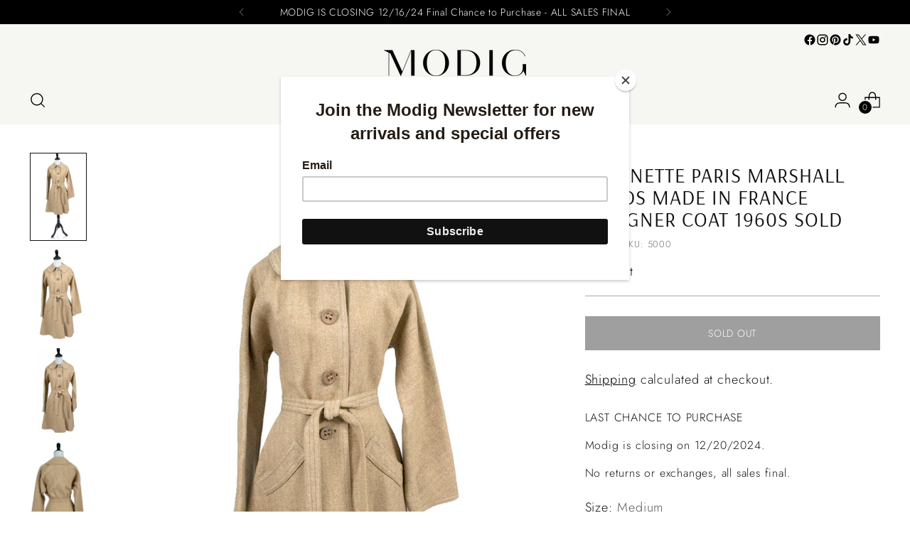

--- FILE ---
content_type: text/html; charset=utf-8
request_url: https://shopmodig.com/products/jeannette-paris-marshall-fields-made-in-france-designer-coat-1960s-sold
body_size: 48311
content:
<!doctype html>

<!--
  ___                 ___           ___           ___
       /  /\                     /__/\         /  /\         /  /\
      /  /:/_                    \  \:\       /  /:/        /  /::\
     /  /:/ /\  ___     ___       \  \:\     /  /:/        /  /:/\:\
    /  /:/ /:/ /__/\   /  /\  ___  \  \:\   /  /:/  ___   /  /:/  \:\
   /__/:/ /:/  \  \:\ /  /:/ /__/\  \__\:\ /__/:/  /  /\ /__/:/ \__\:\
   \  \:\/:/    \  \:\  /:/  \  \:\ /  /:/ \  \:\ /  /:/ \  \:\ /  /:/
    \  \::/      \  \:\/:/    \  \:\  /:/   \  \:\  /:/   \  \:\  /:/
     \  \:\       \  \::/      \  \:\/:/     \  \:\/:/     \  \:\/:/
      \  \:\       \__\/        \  \::/       \  \::/       \  \::/
       \__\/                     \__\/         \__\/         \__\/

  --------------------------------------------------------------------
  #  Stiletto v3.2.3
  #  Documentation: https://help.fluorescent.co/v/stiletto
  #  Purchase: https://themes.shopify.com/themes/stiletto/
  #  A product by Fluorescent: https://fluorescent.co/
  --------------------------------------------------------------------
-->

<html class="no-js" lang="en" style="--announcement-height: 1px;">
  <head>
    <meta charset="UTF-8">
    <meta http-equiv="X-UA-Compatible" content="IE=edge,chrome=1">
    <meta name="viewport" content="width=device-width,initial-scale=1">
    




  <meta name="description" content="1960s vintage coat by Jeannette Paris Marshall Fields made in France">



    <link rel="canonical" href="https://shopmodig.com/products/jeannette-paris-marshall-fields-made-in-france-designer-coat-1960s-sold">
    <link rel="preconnect" href="https://cdn.shopify.com" crossorigin><link rel="shortcut icon" href="//shopmodig.com/cdn/shop/files/M_1C_Black_on_White.png?crop=center&height=32&v=1614325712&width=32" type="image/png"><title>1960s Marshall Field Jeannette Paris vintage coat
&ndash; Modig</title>

    





  
  
  
  
  




<meta property="og:url" content="https://shopmodig.com/products/jeannette-paris-marshall-fields-made-in-france-designer-coat-1960s-sold">
<meta property="og:site_name" content="Modig">
<meta property="og:type" content="product">
<meta property="og:title" content="Jeannette Paris Marshall Fields made in France designer coat 1960s SOLD">
<meta property="og:description" content="1960s vintage coat by Jeannette Paris Marshall Fields made in France">
<meta property="og:image" content="http://shopmodig.com/cdn/shop/products/Vintage_coat_French__47577.jpg?v=1520976295&width=1024">
<meta property="og:image:secure_url" content="https://shopmodig.com/cdn/shop/products/Vintage_coat_French__47577.jpg?v=1520976295&width=1024">
<meta property="og:price:amount" content="425.00">
<meta property="og:price:currency" content="USD">

<meta name="twitter:title" content="Jeannette Paris Marshall Fields made in France designer coat 1960s SOLD">
<meta name="twitter:description" content="1960s vintage coat by Jeannette Paris Marshall Fields made in France">
<meta name="twitter:card" content="summary_large_image">
<meta name="twitter:image" content="https://shopmodig.com/cdn/shop/products/Vintage_coat_French__47577.jpg?v=1520976295&width=1024">
<meta name="twitter:image:width" content="480">
<meta name="twitter:image:height" content="480">


    <script>
  console.log('Stiletto v3.2.3 by Fluorescent');

  document.documentElement.className = document.documentElement.className.replace('no-js', '');
  if (window.matchMedia(`(prefers-reduced-motion: reduce)`) === true || window.matchMedia(`(prefers-reduced-motion: reduce)`).matches === true) {
    document.documentElement.classList.add('prefers-reduced-motion');
  } else {
    document.documentElement.classList.add('do-anim');
  }

  window.theme = {
    version: 'v3.2.3',
    themeName: 'Stiletto',
    moneyFormat: "${{ amount }}",
    strings: {
      name: "Modig",
      accessibility: {
        play_video: "Play",
        pause_video: "Pause",
        range_lower: "Lower",
        range_upper: "Upper"
      },
      product: {
        no_shipping_rates: "Shipping rate unavailable",
        country_placeholder: "Country\/Region",
        review: "Write a review"
      },
      products: {
        product: {
          unavailable: "Unavailable",
          unitPrice: "Unit price",
          unitPriceSeparator: "per",
          sku: "SKU"
        }
      },
      cart: {
        editCartNote: "Edit order notes",
        addCartNote: "Add order notes",
        quantityError: "You have the maximum number of this product in your cart"
      },
      pagination: {
        viewing: "You’re viewing {{ of }} of {{ total }}",
        products: "products",
        results: "results"
      }
    },
    routes: {
      root: "/",
      cart: {
        base: "/cart",
        add: "/cart/add",
        change: "/cart/change",
        update: "/cart/update",
        clear: "/cart/clear",
        // Manual routes until Shopify adds support
        shipping: "/cart/shipping_rates",
      },
      // Manual routes until Shopify adds support
      products: "/products",
      productRecommendations: "/recommendations/products",
      predictive_search_url: '/search/suggest',
    },
    icons: {
      chevron: "\u003cspan class=\"icon icon-new icon-chevron \"\u003e\n  \u003csvg viewBox=\"0 0 24 24\" fill=\"none\" xmlns=\"http:\/\/www.w3.org\/2000\/svg\"\u003e\u003cpath d=\"M1.875 7.438 12 17.563 22.125 7.438\" stroke=\"currentColor\" stroke-width=\"2\"\/\u003e\u003c\/svg\u003e\n\u003c\/span\u003e\n",
      close: "\u003cspan class=\"icon icon-new icon-close \"\u003e\n  \u003csvg viewBox=\"0 0 24 24\" fill=\"none\" xmlns=\"http:\/\/www.w3.org\/2000\/svg\"\u003e\u003cpath d=\"M2.66 1.34 2 .68.68 2l.66.66 1.32-1.32zm18.68 21.32.66.66L23.32 22l-.66-.66-1.32 1.32zm1.32-20 .66-.66L22 .68l-.66.66 1.32 1.32zM1.34 21.34.68 22 2 23.32l.66-.66-1.32-1.32zm0-18.68 10 10 1.32-1.32-10-10-1.32 1.32zm11.32 10 10-10-1.32-1.32-10 10 1.32 1.32zm-1.32-1.32-10 10 1.32 1.32 10-10-1.32-1.32zm0 1.32 10 10 1.32-1.32-10-10-1.32 1.32z\" fill=\"currentColor\"\/\u003e\u003c\/svg\u003e\n\u003c\/span\u003e\n",
      zoom: "\u003cspan class=\"icon icon-new icon-zoom \"\u003e\n  \u003csvg viewBox=\"0 0 24 24\" fill=\"none\" xmlns=\"http:\/\/www.w3.org\/2000\/svg\"\u003e\u003cpath d=\"M10.3,19.71c5.21,0,9.44-4.23,9.44-9.44S15.51,.83,10.3,.83,.86,5.05,.86,10.27s4.23,9.44,9.44,9.44Z\" fill=\"none\" stroke=\"currentColor\" stroke-linecap=\"round\" stroke-miterlimit=\"10\" stroke-width=\"1.63\"\/\u003e\n          \u003cpath d=\"M5.05,10.27H15.54\" fill=\"none\" stroke=\"currentColor\" stroke-miterlimit=\"10\" stroke-width=\"1.63\"\/\u003e\n          \u003cpath class=\"cross-up\" d=\"M10.3,5.02V15.51\" fill=\"none\" stroke=\"currentColor\" stroke-miterlimit=\"10\" stroke-width=\"1.63\"\/\u003e\n          \u003cpath d=\"M16.92,16.9l6.49,6.49\" fill=\"none\" stroke=\"currentColor\" stroke-miterlimit=\"10\" stroke-width=\"1.63\"\/\u003e\u003c\/svg\u003e\n\u003c\/span\u003e\n"
    },
    coreData: {
      n: "Stiletto",
      v: "v3.2.3",
    }
  }

  window.theme.searchableFields = "product_type,title,variants.title,vendor";

  
    window.theme.allCountryOptionTags = "\u003coption value=\"United States\" data-provinces=\"[[\u0026quot;Alabama\u0026quot;,\u0026quot;Alabama\u0026quot;],[\u0026quot;Alaska\u0026quot;,\u0026quot;Alaska\u0026quot;],[\u0026quot;American Samoa\u0026quot;,\u0026quot;American Samoa\u0026quot;],[\u0026quot;Arizona\u0026quot;,\u0026quot;Arizona\u0026quot;],[\u0026quot;Arkansas\u0026quot;,\u0026quot;Arkansas\u0026quot;],[\u0026quot;Armed Forces Americas\u0026quot;,\u0026quot;Armed Forces Americas\u0026quot;],[\u0026quot;Armed Forces Europe\u0026quot;,\u0026quot;Armed Forces Europe\u0026quot;],[\u0026quot;Armed Forces Pacific\u0026quot;,\u0026quot;Armed Forces Pacific\u0026quot;],[\u0026quot;California\u0026quot;,\u0026quot;California\u0026quot;],[\u0026quot;Colorado\u0026quot;,\u0026quot;Colorado\u0026quot;],[\u0026quot;Connecticut\u0026quot;,\u0026quot;Connecticut\u0026quot;],[\u0026quot;Delaware\u0026quot;,\u0026quot;Delaware\u0026quot;],[\u0026quot;District of Columbia\u0026quot;,\u0026quot;Washington DC\u0026quot;],[\u0026quot;Federated States of Micronesia\u0026quot;,\u0026quot;Micronesia\u0026quot;],[\u0026quot;Florida\u0026quot;,\u0026quot;Florida\u0026quot;],[\u0026quot;Georgia\u0026quot;,\u0026quot;Georgia\u0026quot;],[\u0026quot;Guam\u0026quot;,\u0026quot;Guam\u0026quot;],[\u0026quot;Hawaii\u0026quot;,\u0026quot;Hawaii\u0026quot;],[\u0026quot;Idaho\u0026quot;,\u0026quot;Idaho\u0026quot;],[\u0026quot;Illinois\u0026quot;,\u0026quot;Illinois\u0026quot;],[\u0026quot;Indiana\u0026quot;,\u0026quot;Indiana\u0026quot;],[\u0026quot;Iowa\u0026quot;,\u0026quot;Iowa\u0026quot;],[\u0026quot;Kansas\u0026quot;,\u0026quot;Kansas\u0026quot;],[\u0026quot;Kentucky\u0026quot;,\u0026quot;Kentucky\u0026quot;],[\u0026quot;Louisiana\u0026quot;,\u0026quot;Louisiana\u0026quot;],[\u0026quot;Maine\u0026quot;,\u0026quot;Maine\u0026quot;],[\u0026quot;Marshall Islands\u0026quot;,\u0026quot;Marshall Islands\u0026quot;],[\u0026quot;Maryland\u0026quot;,\u0026quot;Maryland\u0026quot;],[\u0026quot;Massachusetts\u0026quot;,\u0026quot;Massachusetts\u0026quot;],[\u0026quot;Michigan\u0026quot;,\u0026quot;Michigan\u0026quot;],[\u0026quot;Minnesota\u0026quot;,\u0026quot;Minnesota\u0026quot;],[\u0026quot;Mississippi\u0026quot;,\u0026quot;Mississippi\u0026quot;],[\u0026quot;Missouri\u0026quot;,\u0026quot;Missouri\u0026quot;],[\u0026quot;Montana\u0026quot;,\u0026quot;Montana\u0026quot;],[\u0026quot;Nebraska\u0026quot;,\u0026quot;Nebraska\u0026quot;],[\u0026quot;Nevada\u0026quot;,\u0026quot;Nevada\u0026quot;],[\u0026quot;New Hampshire\u0026quot;,\u0026quot;New Hampshire\u0026quot;],[\u0026quot;New Jersey\u0026quot;,\u0026quot;New Jersey\u0026quot;],[\u0026quot;New Mexico\u0026quot;,\u0026quot;New Mexico\u0026quot;],[\u0026quot;New York\u0026quot;,\u0026quot;New York\u0026quot;],[\u0026quot;North Carolina\u0026quot;,\u0026quot;North Carolina\u0026quot;],[\u0026quot;North Dakota\u0026quot;,\u0026quot;North Dakota\u0026quot;],[\u0026quot;Northern Mariana Islands\u0026quot;,\u0026quot;Northern Mariana Islands\u0026quot;],[\u0026quot;Ohio\u0026quot;,\u0026quot;Ohio\u0026quot;],[\u0026quot;Oklahoma\u0026quot;,\u0026quot;Oklahoma\u0026quot;],[\u0026quot;Oregon\u0026quot;,\u0026quot;Oregon\u0026quot;],[\u0026quot;Palau\u0026quot;,\u0026quot;Palau\u0026quot;],[\u0026quot;Pennsylvania\u0026quot;,\u0026quot;Pennsylvania\u0026quot;],[\u0026quot;Puerto Rico\u0026quot;,\u0026quot;Puerto Rico\u0026quot;],[\u0026quot;Rhode Island\u0026quot;,\u0026quot;Rhode Island\u0026quot;],[\u0026quot;South Carolina\u0026quot;,\u0026quot;South Carolina\u0026quot;],[\u0026quot;South Dakota\u0026quot;,\u0026quot;South Dakota\u0026quot;],[\u0026quot;Tennessee\u0026quot;,\u0026quot;Tennessee\u0026quot;],[\u0026quot;Texas\u0026quot;,\u0026quot;Texas\u0026quot;],[\u0026quot;Utah\u0026quot;,\u0026quot;Utah\u0026quot;],[\u0026quot;Vermont\u0026quot;,\u0026quot;Vermont\u0026quot;],[\u0026quot;Virgin Islands\u0026quot;,\u0026quot;U.S. Virgin Islands\u0026quot;],[\u0026quot;Virginia\u0026quot;,\u0026quot;Virginia\u0026quot;],[\u0026quot;Washington\u0026quot;,\u0026quot;Washington\u0026quot;],[\u0026quot;West Virginia\u0026quot;,\u0026quot;West Virginia\u0026quot;],[\u0026quot;Wisconsin\u0026quot;,\u0026quot;Wisconsin\u0026quot;],[\u0026quot;Wyoming\u0026quot;,\u0026quot;Wyoming\u0026quot;]]\"\u003eUnited States\u003c\/option\u003e\n\u003coption value=\"Canada\" data-provinces=\"[[\u0026quot;Alberta\u0026quot;,\u0026quot;Alberta\u0026quot;],[\u0026quot;British Columbia\u0026quot;,\u0026quot;British Columbia\u0026quot;],[\u0026quot;Manitoba\u0026quot;,\u0026quot;Manitoba\u0026quot;],[\u0026quot;New Brunswick\u0026quot;,\u0026quot;New Brunswick\u0026quot;],[\u0026quot;Newfoundland and Labrador\u0026quot;,\u0026quot;Newfoundland and Labrador\u0026quot;],[\u0026quot;Northwest Territories\u0026quot;,\u0026quot;Northwest Territories\u0026quot;],[\u0026quot;Nova Scotia\u0026quot;,\u0026quot;Nova Scotia\u0026quot;],[\u0026quot;Nunavut\u0026quot;,\u0026quot;Nunavut\u0026quot;],[\u0026quot;Ontario\u0026quot;,\u0026quot;Ontario\u0026quot;],[\u0026quot;Prince Edward Island\u0026quot;,\u0026quot;Prince Edward Island\u0026quot;],[\u0026quot;Quebec\u0026quot;,\u0026quot;Quebec\u0026quot;],[\u0026quot;Saskatchewan\u0026quot;,\u0026quot;Saskatchewan\u0026quot;],[\u0026quot;Yukon\u0026quot;,\u0026quot;Yukon\u0026quot;]]\"\u003eCanada\u003c\/option\u003e\n\u003coption value=\"---\" data-provinces=\"[]\"\u003e---\u003c\/option\u003e\n\u003coption value=\"Afghanistan\" data-provinces=\"[]\"\u003eAfghanistan\u003c\/option\u003e\n\u003coption value=\"Aland Islands\" data-provinces=\"[]\"\u003eÅland Islands\u003c\/option\u003e\n\u003coption value=\"Albania\" data-provinces=\"[]\"\u003eAlbania\u003c\/option\u003e\n\u003coption value=\"Algeria\" data-provinces=\"[]\"\u003eAlgeria\u003c\/option\u003e\n\u003coption value=\"Andorra\" data-provinces=\"[]\"\u003eAndorra\u003c\/option\u003e\n\u003coption value=\"Angola\" data-provinces=\"[]\"\u003eAngola\u003c\/option\u003e\n\u003coption value=\"Anguilla\" data-provinces=\"[]\"\u003eAnguilla\u003c\/option\u003e\n\u003coption value=\"Antigua And Barbuda\" data-provinces=\"[]\"\u003eAntigua \u0026 Barbuda\u003c\/option\u003e\n\u003coption value=\"Argentina\" data-provinces=\"[[\u0026quot;Buenos Aires\u0026quot;,\u0026quot;Buenos Aires Province\u0026quot;],[\u0026quot;Catamarca\u0026quot;,\u0026quot;Catamarca\u0026quot;],[\u0026quot;Chaco\u0026quot;,\u0026quot;Chaco\u0026quot;],[\u0026quot;Chubut\u0026quot;,\u0026quot;Chubut\u0026quot;],[\u0026quot;Ciudad Autónoma de Buenos Aires\u0026quot;,\u0026quot;Buenos Aires (Autonomous City)\u0026quot;],[\u0026quot;Corrientes\u0026quot;,\u0026quot;Corrientes\u0026quot;],[\u0026quot;Córdoba\u0026quot;,\u0026quot;Córdoba\u0026quot;],[\u0026quot;Entre Ríos\u0026quot;,\u0026quot;Entre Ríos\u0026quot;],[\u0026quot;Formosa\u0026quot;,\u0026quot;Formosa\u0026quot;],[\u0026quot;Jujuy\u0026quot;,\u0026quot;Jujuy\u0026quot;],[\u0026quot;La Pampa\u0026quot;,\u0026quot;La Pampa\u0026quot;],[\u0026quot;La Rioja\u0026quot;,\u0026quot;La Rioja\u0026quot;],[\u0026quot;Mendoza\u0026quot;,\u0026quot;Mendoza\u0026quot;],[\u0026quot;Misiones\u0026quot;,\u0026quot;Misiones\u0026quot;],[\u0026quot;Neuquén\u0026quot;,\u0026quot;Neuquén\u0026quot;],[\u0026quot;Río Negro\u0026quot;,\u0026quot;Río Negro\u0026quot;],[\u0026quot;Salta\u0026quot;,\u0026quot;Salta\u0026quot;],[\u0026quot;San Juan\u0026quot;,\u0026quot;San Juan\u0026quot;],[\u0026quot;San Luis\u0026quot;,\u0026quot;San Luis\u0026quot;],[\u0026quot;Santa Cruz\u0026quot;,\u0026quot;Santa Cruz\u0026quot;],[\u0026quot;Santa Fe\u0026quot;,\u0026quot;Santa Fe\u0026quot;],[\u0026quot;Santiago Del Estero\u0026quot;,\u0026quot;Santiago del Estero\u0026quot;],[\u0026quot;Tierra Del Fuego\u0026quot;,\u0026quot;Tierra del Fuego\u0026quot;],[\u0026quot;Tucumán\u0026quot;,\u0026quot;Tucumán\u0026quot;]]\"\u003eArgentina\u003c\/option\u003e\n\u003coption value=\"Armenia\" data-provinces=\"[]\"\u003eArmenia\u003c\/option\u003e\n\u003coption value=\"Aruba\" data-provinces=\"[]\"\u003eAruba\u003c\/option\u003e\n\u003coption value=\"Ascension Island\" data-provinces=\"[]\"\u003eAscension Island\u003c\/option\u003e\n\u003coption value=\"Australia\" data-provinces=\"[[\u0026quot;Australian Capital Territory\u0026quot;,\u0026quot;Australian Capital Territory\u0026quot;],[\u0026quot;New South Wales\u0026quot;,\u0026quot;New South Wales\u0026quot;],[\u0026quot;Northern Territory\u0026quot;,\u0026quot;Northern Territory\u0026quot;],[\u0026quot;Queensland\u0026quot;,\u0026quot;Queensland\u0026quot;],[\u0026quot;South Australia\u0026quot;,\u0026quot;South Australia\u0026quot;],[\u0026quot;Tasmania\u0026quot;,\u0026quot;Tasmania\u0026quot;],[\u0026quot;Victoria\u0026quot;,\u0026quot;Victoria\u0026quot;],[\u0026quot;Western Australia\u0026quot;,\u0026quot;Western Australia\u0026quot;]]\"\u003eAustralia\u003c\/option\u003e\n\u003coption value=\"Austria\" data-provinces=\"[]\"\u003eAustria\u003c\/option\u003e\n\u003coption value=\"Azerbaijan\" data-provinces=\"[]\"\u003eAzerbaijan\u003c\/option\u003e\n\u003coption value=\"Bahamas\" data-provinces=\"[]\"\u003eBahamas\u003c\/option\u003e\n\u003coption value=\"Bahrain\" data-provinces=\"[]\"\u003eBahrain\u003c\/option\u003e\n\u003coption value=\"Bangladesh\" data-provinces=\"[]\"\u003eBangladesh\u003c\/option\u003e\n\u003coption value=\"Barbados\" data-provinces=\"[]\"\u003eBarbados\u003c\/option\u003e\n\u003coption value=\"Belarus\" data-provinces=\"[]\"\u003eBelarus\u003c\/option\u003e\n\u003coption value=\"Belgium\" data-provinces=\"[]\"\u003eBelgium\u003c\/option\u003e\n\u003coption value=\"Belize\" data-provinces=\"[]\"\u003eBelize\u003c\/option\u003e\n\u003coption value=\"Benin\" data-provinces=\"[]\"\u003eBenin\u003c\/option\u003e\n\u003coption value=\"Bermuda\" data-provinces=\"[]\"\u003eBermuda\u003c\/option\u003e\n\u003coption value=\"Bhutan\" data-provinces=\"[]\"\u003eBhutan\u003c\/option\u003e\n\u003coption value=\"Bolivia\" data-provinces=\"[]\"\u003eBolivia\u003c\/option\u003e\n\u003coption value=\"Bosnia And Herzegovina\" data-provinces=\"[]\"\u003eBosnia \u0026 Herzegovina\u003c\/option\u003e\n\u003coption value=\"Botswana\" data-provinces=\"[]\"\u003eBotswana\u003c\/option\u003e\n\u003coption value=\"Brazil\" data-provinces=\"[[\u0026quot;Acre\u0026quot;,\u0026quot;Acre\u0026quot;],[\u0026quot;Alagoas\u0026quot;,\u0026quot;Alagoas\u0026quot;],[\u0026quot;Amapá\u0026quot;,\u0026quot;Amapá\u0026quot;],[\u0026quot;Amazonas\u0026quot;,\u0026quot;Amazonas\u0026quot;],[\u0026quot;Bahia\u0026quot;,\u0026quot;Bahia\u0026quot;],[\u0026quot;Ceará\u0026quot;,\u0026quot;Ceará\u0026quot;],[\u0026quot;Distrito Federal\u0026quot;,\u0026quot;Federal District\u0026quot;],[\u0026quot;Espírito Santo\u0026quot;,\u0026quot;Espírito Santo\u0026quot;],[\u0026quot;Goiás\u0026quot;,\u0026quot;Goiás\u0026quot;],[\u0026quot;Maranhão\u0026quot;,\u0026quot;Maranhão\u0026quot;],[\u0026quot;Mato Grosso\u0026quot;,\u0026quot;Mato Grosso\u0026quot;],[\u0026quot;Mato Grosso do Sul\u0026quot;,\u0026quot;Mato Grosso do Sul\u0026quot;],[\u0026quot;Minas Gerais\u0026quot;,\u0026quot;Minas Gerais\u0026quot;],[\u0026quot;Paraná\u0026quot;,\u0026quot;Paraná\u0026quot;],[\u0026quot;Paraíba\u0026quot;,\u0026quot;Paraíba\u0026quot;],[\u0026quot;Pará\u0026quot;,\u0026quot;Pará\u0026quot;],[\u0026quot;Pernambuco\u0026quot;,\u0026quot;Pernambuco\u0026quot;],[\u0026quot;Piauí\u0026quot;,\u0026quot;Piauí\u0026quot;],[\u0026quot;Rio Grande do Norte\u0026quot;,\u0026quot;Rio Grande do Norte\u0026quot;],[\u0026quot;Rio Grande do Sul\u0026quot;,\u0026quot;Rio Grande do Sul\u0026quot;],[\u0026quot;Rio de Janeiro\u0026quot;,\u0026quot;Rio de Janeiro\u0026quot;],[\u0026quot;Rondônia\u0026quot;,\u0026quot;Rondônia\u0026quot;],[\u0026quot;Roraima\u0026quot;,\u0026quot;Roraima\u0026quot;],[\u0026quot;Santa Catarina\u0026quot;,\u0026quot;Santa Catarina\u0026quot;],[\u0026quot;Sergipe\u0026quot;,\u0026quot;Sergipe\u0026quot;],[\u0026quot;São Paulo\u0026quot;,\u0026quot;São Paulo\u0026quot;],[\u0026quot;Tocantins\u0026quot;,\u0026quot;Tocantins\u0026quot;]]\"\u003eBrazil\u003c\/option\u003e\n\u003coption value=\"British Indian Ocean Territory\" data-provinces=\"[]\"\u003eBritish Indian Ocean Territory\u003c\/option\u003e\n\u003coption value=\"Virgin Islands, British\" data-provinces=\"[]\"\u003eBritish Virgin Islands\u003c\/option\u003e\n\u003coption value=\"Brunei\" data-provinces=\"[]\"\u003eBrunei\u003c\/option\u003e\n\u003coption value=\"Bulgaria\" data-provinces=\"[]\"\u003eBulgaria\u003c\/option\u003e\n\u003coption value=\"Burkina Faso\" data-provinces=\"[]\"\u003eBurkina Faso\u003c\/option\u003e\n\u003coption value=\"Burundi\" data-provinces=\"[]\"\u003eBurundi\u003c\/option\u003e\n\u003coption value=\"Cambodia\" data-provinces=\"[]\"\u003eCambodia\u003c\/option\u003e\n\u003coption value=\"Republic of Cameroon\" data-provinces=\"[]\"\u003eCameroon\u003c\/option\u003e\n\u003coption value=\"Canada\" data-provinces=\"[[\u0026quot;Alberta\u0026quot;,\u0026quot;Alberta\u0026quot;],[\u0026quot;British Columbia\u0026quot;,\u0026quot;British Columbia\u0026quot;],[\u0026quot;Manitoba\u0026quot;,\u0026quot;Manitoba\u0026quot;],[\u0026quot;New Brunswick\u0026quot;,\u0026quot;New Brunswick\u0026quot;],[\u0026quot;Newfoundland and Labrador\u0026quot;,\u0026quot;Newfoundland and Labrador\u0026quot;],[\u0026quot;Northwest Territories\u0026quot;,\u0026quot;Northwest Territories\u0026quot;],[\u0026quot;Nova Scotia\u0026quot;,\u0026quot;Nova Scotia\u0026quot;],[\u0026quot;Nunavut\u0026quot;,\u0026quot;Nunavut\u0026quot;],[\u0026quot;Ontario\u0026quot;,\u0026quot;Ontario\u0026quot;],[\u0026quot;Prince Edward Island\u0026quot;,\u0026quot;Prince Edward Island\u0026quot;],[\u0026quot;Quebec\u0026quot;,\u0026quot;Quebec\u0026quot;],[\u0026quot;Saskatchewan\u0026quot;,\u0026quot;Saskatchewan\u0026quot;],[\u0026quot;Yukon\u0026quot;,\u0026quot;Yukon\u0026quot;]]\"\u003eCanada\u003c\/option\u003e\n\u003coption value=\"Cape Verde\" data-provinces=\"[]\"\u003eCape Verde\u003c\/option\u003e\n\u003coption value=\"Caribbean Netherlands\" data-provinces=\"[]\"\u003eCaribbean Netherlands\u003c\/option\u003e\n\u003coption value=\"Cayman Islands\" data-provinces=\"[]\"\u003eCayman Islands\u003c\/option\u003e\n\u003coption value=\"Central African Republic\" data-provinces=\"[]\"\u003eCentral African Republic\u003c\/option\u003e\n\u003coption value=\"Chad\" data-provinces=\"[]\"\u003eChad\u003c\/option\u003e\n\u003coption value=\"Chile\" data-provinces=\"[[\u0026quot;Antofagasta\u0026quot;,\u0026quot;Antofagasta\u0026quot;],[\u0026quot;Araucanía\u0026quot;,\u0026quot;Araucanía\u0026quot;],[\u0026quot;Arica and Parinacota\u0026quot;,\u0026quot;Arica y Parinacota\u0026quot;],[\u0026quot;Atacama\u0026quot;,\u0026quot;Atacama\u0026quot;],[\u0026quot;Aysén\u0026quot;,\u0026quot;Aysén\u0026quot;],[\u0026quot;Biobío\u0026quot;,\u0026quot;Bío Bío\u0026quot;],[\u0026quot;Coquimbo\u0026quot;,\u0026quot;Coquimbo\u0026quot;],[\u0026quot;Los Lagos\u0026quot;,\u0026quot;Los Lagos\u0026quot;],[\u0026quot;Los Ríos\u0026quot;,\u0026quot;Los Ríos\u0026quot;],[\u0026quot;Magallanes\u0026quot;,\u0026quot;Magallanes Region\u0026quot;],[\u0026quot;Maule\u0026quot;,\u0026quot;Maule\u0026quot;],[\u0026quot;O\u0026#39;Higgins\u0026quot;,\u0026quot;Libertador General Bernardo O’Higgins\u0026quot;],[\u0026quot;Santiago\u0026quot;,\u0026quot;Santiago Metropolitan\u0026quot;],[\u0026quot;Tarapacá\u0026quot;,\u0026quot;Tarapacá\u0026quot;],[\u0026quot;Valparaíso\u0026quot;,\u0026quot;Valparaíso\u0026quot;],[\u0026quot;Ñuble\u0026quot;,\u0026quot;Ñuble\u0026quot;]]\"\u003eChile\u003c\/option\u003e\n\u003coption value=\"China\" data-provinces=\"[[\u0026quot;Anhui\u0026quot;,\u0026quot;Anhui\u0026quot;],[\u0026quot;Beijing\u0026quot;,\u0026quot;Beijing\u0026quot;],[\u0026quot;Chongqing\u0026quot;,\u0026quot;Chongqing\u0026quot;],[\u0026quot;Fujian\u0026quot;,\u0026quot;Fujian\u0026quot;],[\u0026quot;Gansu\u0026quot;,\u0026quot;Gansu\u0026quot;],[\u0026quot;Guangdong\u0026quot;,\u0026quot;Guangdong\u0026quot;],[\u0026quot;Guangxi\u0026quot;,\u0026quot;Guangxi\u0026quot;],[\u0026quot;Guizhou\u0026quot;,\u0026quot;Guizhou\u0026quot;],[\u0026quot;Hainan\u0026quot;,\u0026quot;Hainan\u0026quot;],[\u0026quot;Hebei\u0026quot;,\u0026quot;Hebei\u0026quot;],[\u0026quot;Heilongjiang\u0026quot;,\u0026quot;Heilongjiang\u0026quot;],[\u0026quot;Henan\u0026quot;,\u0026quot;Henan\u0026quot;],[\u0026quot;Hubei\u0026quot;,\u0026quot;Hubei\u0026quot;],[\u0026quot;Hunan\u0026quot;,\u0026quot;Hunan\u0026quot;],[\u0026quot;Inner Mongolia\u0026quot;,\u0026quot;Inner Mongolia\u0026quot;],[\u0026quot;Jiangsu\u0026quot;,\u0026quot;Jiangsu\u0026quot;],[\u0026quot;Jiangxi\u0026quot;,\u0026quot;Jiangxi\u0026quot;],[\u0026quot;Jilin\u0026quot;,\u0026quot;Jilin\u0026quot;],[\u0026quot;Liaoning\u0026quot;,\u0026quot;Liaoning\u0026quot;],[\u0026quot;Ningxia\u0026quot;,\u0026quot;Ningxia\u0026quot;],[\u0026quot;Qinghai\u0026quot;,\u0026quot;Qinghai\u0026quot;],[\u0026quot;Shaanxi\u0026quot;,\u0026quot;Shaanxi\u0026quot;],[\u0026quot;Shandong\u0026quot;,\u0026quot;Shandong\u0026quot;],[\u0026quot;Shanghai\u0026quot;,\u0026quot;Shanghai\u0026quot;],[\u0026quot;Shanxi\u0026quot;,\u0026quot;Shanxi\u0026quot;],[\u0026quot;Sichuan\u0026quot;,\u0026quot;Sichuan\u0026quot;],[\u0026quot;Tianjin\u0026quot;,\u0026quot;Tianjin\u0026quot;],[\u0026quot;Xinjiang\u0026quot;,\u0026quot;Xinjiang\u0026quot;],[\u0026quot;Xizang\u0026quot;,\u0026quot;Tibet\u0026quot;],[\u0026quot;Yunnan\u0026quot;,\u0026quot;Yunnan\u0026quot;],[\u0026quot;Zhejiang\u0026quot;,\u0026quot;Zhejiang\u0026quot;]]\"\u003eChina\u003c\/option\u003e\n\u003coption value=\"Christmas Island\" data-provinces=\"[]\"\u003eChristmas Island\u003c\/option\u003e\n\u003coption value=\"Cocos (Keeling) Islands\" data-provinces=\"[]\"\u003eCocos (Keeling) Islands\u003c\/option\u003e\n\u003coption value=\"Colombia\" data-provinces=\"[[\u0026quot;Amazonas\u0026quot;,\u0026quot;Amazonas\u0026quot;],[\u0026quot;Antioquia\u0026quot;,\u0026quot;Antioquia\u0026quot;],[\u0026quot;Arauca\u0026quot;,\u0026quot;Arauca\u0026quot;],[\u0026quot;Atlántico\u0026quot;,\u0026quot;Atlántico\u0026quot;],[\u0026quot;Bogotá, D.C.\u0026quot;,\u0026quot;Capital District\u0026quot;],[\u0026quot;Bolívar\u0026quot;,\u0026quot;Bolívar\u0026quot;],[\u0026quot;Boyacá\u0026quot;,\u0026quot;Boyacá\u0026quot;],[\u0026quot;Caldas\u0026quot;,\u0026quot;Caldas\u0026quot;],[\u0026quot;Caquetá\u0026quot;,\u0026quot;Caquetá\u0026quot;],[\u0026quot;Casanare\u0026quot;,\u0026quot;Casanare\u0026quot;],[\u0026quot;Cauca\u0026quot;,\u0026quot;Cauca\u0026quot;],[\u0026quot;Cesar\u0026quot;,\u0026quot;Cesar\u0026quot;],[\u0026quot;Chocó\u0026quot;,\u0026quot;Chocó\u0026quot;],[\u0026quot;Cundinamarca\u0026quot;,\u0026quot;Cundinamarca\u0026quot;],[\u0026quot;Córdoba\u0026quot;,\u0026quot;Córdoba\u0026quot;],[\u0026quot;Guainía\u0026quot;,\u0026quot;Guainía\u0026quot;],[\u0026quot;Guaviare\u0026quot;,\u0026quot;Guaviare\u0026quot;],[\u0026quot;Huila\u0026quot;,\u0026quot;Huila\u0026quot;],[\u0026quot;La Guajira\u0026quot;,\u0026quot;La Guajira\u0026quot;],[\u0026quot;Magdalena\u0026quot;,\u0026quot;Magdalena\u0026quot;],[\u0026quot;Meta\u0026quot;,\u0026quot;Meta\u0026quot;],[\u0026quot;Nariño\u0026quot;,\u0026quot;Nariño\u0026quot;],[\u0026quot;Norte de Santander\u0026quot;,\u0026quot;Norte de Santander\u0026quot;],[\u0026quot;Putumayo\u0026quot;,\u0026quot;Putumayo\u0026quot;],[\u0026quot;Quindío\u0026quot;,\u0026quot;Quindío\u0026quot;],[\u0026quot;Risaralda\u0026quot;,\u0026quot;Risaralda\u0026quot;],[\u0026quot;San Andrés, Providencia y Santa Catalina\u0026quot;,\u0026quot;San Andrés \\u0026 Providencia\u0026quot;],[\u0026quot;Santander\u0026quot;,\u0026quot;Santander\u0026quot;],[\u0026quot;Sucre\u0026quot;,\u0026quot;Sucre\u0026quot;],[\u0026quot;Tolima\u0026quot;,\u0026quot;Tolima\u0026quot;],[\u0026quot;Valle del Cauca\u0026quot;,\u0026quot;Valle del Cauca\u0026quot;],[\u0026quot;Vaupés\u0026quot;,\u0026quot;Vaupés\u0026quot;],[\u0026quot;Vichada\u0026quot;,\u0026quot;Vichada\u0026quot;]]\"\u003eColombia\u003c\/option\u003e\n\u003coption value=\"Comoros\" data-provinces=\"[]\"\u003eComoros\u003c\/option\u003e\n\u003coption value=\"Congo\" data-provinces=\"[]\"\u003eCongo - Brazzaville\u003c\/option\u003e\n\u003coption value=\"Congo, The Democratic Republic Of The\" data-provinces=\"[]\"\u003eCongo - Kinshasa\u003c\/option\u003e\n\u003coption value=\"Cook Islands\" data-provinces=\"[]\"\u003eCook Islands\u003c\/option\u003e\n\u003coption value=\"Costa Rica\" data-provinces=\"[[\u0026quot;Alajuela\u0026quot;,\u0026quot;Alajuela\u0026quot;],[\u0026quot;Cartago\u0026quot;,\u0026quot;Cartago\u0026quot;],[\u0026quot;Guanacaste\u0026quot;,\u0026quot;Guanacaste\u0026quot;],[\u0026quot;Heredia\u0026quot;,\u0026quot;Heredia\u0026quot;],[\u0026quot;Limón\u0026quot;,\u0026quot;Limón\u0026quot;],[\u0026quot;Puntarenas\u0026quot;,\u0026quot;Puntarenas\u0026quot;],[\u0026quot;San José\u0026quot;,\u0026quot;San José\u0026quot;]]\"\u003eCosta Rica\u003c\/option\u003e\n\u003coption value=\"Croatia\" data-provinces=\"[]\"\u003eCroatia\u003c\/option\u003e\n\u003coption value=\"Curaçao\" data-provinces=\"[]\"\u003eCuraçao\u003c\/option\u003e\n\u003coption value=\"Cyprus\" data-provinces=\"[]\"\u003eCyprus\u003c\/option\u003e\n\u003coption value=\"Czech Republic\" data-provinces=\"[]\"\u003eCzechia\u003c\/option\u003e\n\u003coption value=\"Côte d'Ivoire\" data-provinces=\"[]\"\u003eCôte d’Ivoire\u003c\/option\u003e\n\u003coption value=\"Denmark\" data-provinces=\"[]\"\u003eDenmark\u003c\/option\u003e\n\u003coption value=\"Djibouti\" data-provinces=\"[]\"\u003eDjibouti\u003c\/option\u003e\n\u003coption value=\"Dominica\" data-provinces=\"[]\"\u003eDominica\u003c\/option\u003e\n\u003coption value=\"Dominican Republic\" data-provinces=\"[]\"\u003eDominican Republic\u003c\/option\u003e\n\u003coption value=\"Ecuador\" data-provinces=\"[]\"\u003eEcuador\u003c\/option\u003e\n\u003coption value=\"Egypt\" data-provinces=\"[[\u0026quot;6th of October\u0026quot;,\u0026quot;6th of October\u0026quot;],[\u0026quot;Al Sharqia\u0026quot;,\u0026quot;Al Sharqia\u0026quot;],[\u0026quot;Alexandria\u0026quot;,\u0026quot;Alexandria\u0026quot;],[\u0026quot;Aswan\u0026quot;,\u0026quot;Aswan\u0026quot;],[\u0026quot;Asyut\u0026quot;,\u0026quot;Asyut\u0026quot;],[\u0026quot;Beheira\u0026quot;,\u0026quot;Beheira\u0026quot;],[\u0026quot;Beni Suef\u0026quot;,\u0026quot;Beni Suef\u0026quot;],[\u0026quot;Cairo\u0026quot;,\u0026quot;Cairo\u0026quot;],[\u0026quot;Dakahlia\u0026quot;,\u0026quot;Dakahlia\u0026quot;],[\u0026quot;Damietta\u0026quot;,\u0026quot;Damietta\u0026quot;],[\u0026quot;Faiyum\u0026quot;,\u0026quot;Faiyum\u0026quot;],[\u0026quot;Gharbia\u0026quot;,\u0026quot;Gharbia\u0026quot;],[\u0026quot;Giza\u0026quot;,\u0026quot;Giza\u0026quot;],[\u0026quot;Helwan\u0026quot;,\u0026quot;Helwan\u0026quot;],[\u0026quot;Ismailia\u0026quot;,\u0026quot;Ismailia\u0026quot;],[\u0026quot;Kafr el-Sheikh\u0026quot;,\u0026quot;Kafr el-Sheikh\u0026quot;],[\u0026quot;Luxor\u0026quot;,\u0026quot;Luxor\u0026quot;],[\u0026quot;Matrouh\u0026quot;,\u0026quot;Matrouh\u0026quot;],[\u0026quot;Minya\u0026quot;,\u0026quot;Minya\u0026quot;],[\u0026quot;Monufia\u0026quot;,\u0026quot;Monufia\u0026quot;],[\u0026quot;New Valley\u0026quot;,\u0026quot;New Valley\u0026quot;],[\u0026quot;North Sinai\u0026quot;,\u0026quot;North Sinai\u0026quot;],[\u0026quot;Port Said\u0026quot;,\u0026quot;Port Said\u0026quot;],[\u0026quot;Qalyubia\u0026quot;,\u0026quot;Qalyubia\u0026quot;],[\u0026quot;Qena\u0026quot;,\u0026quot;Qena\u0026quot;],[\u0026quot;Red Sea\u0026quot;,\u0026quot;Red Sea\u0026quot;],[\u0026quot;Sohag\u0026quot;,\u0026quot;Sohag\u0026quot;],[\u0026quot;South Sinai\u0026quot;,\u0026quot;South Sinai\u0026quot;],[\u0026quot;Suez\u0026quot;,\u0026quot;Suez\u0026quot;]]\"\u003eEgypt\u003c\/option\u003e\n\u003coption value=\"El Salvador\" data-provinces=\"[[\u0026quot;Ahuachapán\u0026quot;,\u0026quot;Ahuachapán\u0026quot;],[\u0026quot;Cabañas\u0026quot;,\u0026quot;Cabañas\u0026quot;],[\u0026quot;Chalatenango\u0026quot;,\u0026quot;Chalatenango\u0026quot;],[\u0026quot;Cuscatlán\u0026quot;,\u0026quot;Cuscatlán\u0026quot;],[\u0026quot;La Libertad\u0026quot;,\u0026quot;La Libertad\u0026quot;],[\u0026quot;La Paz\u0026quot;,\u0026quot;La Paz\u0026quot;],[\u0026quot;La Unión\u0026quot;,\u0026quot;La Unión\u0026quot;],[\u0026quot;Morazán\u0026quot;,\u0026quot;Morazán\u0026quot;],[\u0026quot;San Miguel\u0026quot;,\u0026quot;San Miguel\u0026quot;],[\u0026quot;San Salvador\u0026quot;,\u0026quot;San Salvador\u0026quot;],[\u0026quot;San Vicente\u0026quot;,\u0026quot;San Vicente\u0026quot;],[\u0026quot;Santa Ana\u0026quot;,\u0026quot;Santa Ana\u0026quot;],[\u0026quot;Sonsonate\u0026quot;,\u0026quot;Sonsonate\u0026quot;],[\u0026quot;Usulután\u0026quot;,\u0026quot;Usulután\u0026quot;]]\"\u003eEl Salvador\u003c\/option\u003e\n\u003coption value=\"Equatorial Guinea\" data-provinces=\"[]\"\u003eEquatorial Guinea\u003c\/option\u003e\n\u003coption value=\"Eritrea\" data-provinces=\"[]\"\u003eEritrea\u003c\/option\u003e\n\u003coption value=\"Estonia\" data-provinces=\"[]\"\u003eEstonia\u003c\/option\u003e\n\u003coption value=\"Eswatini\" data-provinces=\"[]\"\u003eEswatini\u003c\/option\u003e\n\u003coption value=\"Ethiopia\" data-provinces=\"[]\"\u003eEthiopia\u003c\/option\u003e\n\u003coption value=\"Falkland Islands (Malvinas)\" data-provinces=\"[]\"\u003eFalkland Islands\u003c\/option\u003e\n\u003coption value=\"Faroe Islands\" data-provinces=\"[]\"\u003eFaroe Islands\u003c\/option\u003e\n\u003coption value=\"Fiji\" data-provinces=\"[]\"\u003eFiji\u003c\/option\u003e\n\u003coption value=\"Finland\" data-provinces=\"[]\"\u003eFinland\u003c\/option\u003e\n\u003coption value=\"France\" data-provinces=\"[]\"\u003eFrance\u003c\/option\u003e\n\u003coption value=\"French Guiana\" data-provinces=\"[]\"\u003eFrench Guiana\u003c\/option\u003e\n\u003coption value=\"French Polynesia\" data-provinces=\"[]\"\u003eFrench Polynesia\u003c\/option\u003e\n\u003coption value=\"French Southern Territories\" data-provinces=\"[]\"\u003eFrench Southern Territories\u003c\/option\u003e\n\u003coption value=\"Gabon\" data-provinces=\"[]\"\u003eGabon\u003c\/option\u003e\n\u003coption value=\"Gambia\" data-provinces=\"[]\"\u003eGambia\u003c\/option\u003e\n\u003coption value=\"Georgia\" data-provinces=\"[]\"\u003eGeorgia\u003c\/option\u003e\n\u003coption value=\"Germany\" data-provinces=\"[]\"\u003eGermany\u003c\/option\u003e\n\u003coption value=\"Ghana\" data-provinces=\"[]\"\u003eGhana\u003c\/option\u003e\n\u003coption value=\"Gibraltar\" data-provinces=\"[]\"\u003eGibraltar\u003c\/option\u003e\n\u003coption value=\"Greece\" data-provinces=\"[]\"\u003eGreece\u003c\/option\u003e\n\u003coption value=\"Greenland\" data-provinces=\"[]\"\u003eGreenland\u003c\/option\u003e\n\u003coption value=\"Grenada\" data-provinces=\"[]\"\u003eGrenada\u003c\/option\u003e\n\u003coption value=\"Guadeloupe\" data-provinces=\"[]\"\u003eGuadeloupe\u003c\/option\u003e\n\u003coption value=\"Guatemala\" data-provinces=\"[[\u0026quot;Alta Verapaz\u0026quot;,\u0026quot;Alta Verapaz\u0026quot;],[\u0026quot;Baja Verapaz\u0026quot;,\u0026quot;Baja Verapaz\u0026quot;],[\u0026quot;Chimaltenango\u0026quot;,\u0026quot;Chimaltenango\u0026quot;],[\u0026quot;Chiquimula\u0026quot;,\u0026quot;Chiquimula\u0026quot;],[\u0026quot;El Progreso\u0026quot;,\u0026quot;El Progreso\u0026quot;],[\u0026quot;Escuintla\u0026quot;,\u0026quot;Escuintla\u0026quot;],[\u0026quot;Guatemala\u0026quot;,\u0026quot;Guatemala\u0026quot;],[\u0026quot;Huehuetenango\u0026quot;,\u0026quot;Huehuetenango\u0026quot;],[\u0026quot;Izabal\u0026quot;,\u0026quot;Izabal\u0026quot;],[\u0026quot;Jalapa\u0026quot;,\u0026quot;Jalapa\u0026quot;],[\u0026quot;Jutiapa\u0026quot;,\u0026quot;Jutiapa\u0026quot;],[\u0026quot;Petén\u0026quot;,\u0026quot;Petén\u0026quot;],[\u0026quot;Quetzaltenango\u0026quot;,\u0026quot;Quetzaltenango\u0026quot;],[\u0026quot;Quiché\u0026quot;,\u0026quot;Quiché\u0026quot;],[\u0026quot;Retalhuleu\u0026quot;,\u0026quot;Retalhuleu\u0026quot;],[\u0026quot;Sacatepéquez\u0026quot;,\u0026quot;Sacatepéquez\u0026quot;],[\u0026quot;San Marcos\u0026quot;,\u0026quot;San Marcos\u0026quot;],[\u0026quot;Santa Rosa\u0026quot;,\u0026quot;Santa Rosa\u0026quot;],[\u0026quot;Sololá\u0026quot;,\u0026quot;Sololá\u0026quot;],[\u0026quot;Suchitepéquez\u0026quot;,\u0026quot;Suchitepéquez\u0026quot;],[\u0026quot;Totonicapán\u0026quot;,\u0026quot;Totonicapán\u0026quot;],[\u0026quot;Zacapa\u0026quot;,\u0026quot;Zacapa\u0026quot;]]\"\u003eGuatemala\u003c\/option\u003e\n\u003coption value=\"Guernsey\" data-provinces=\"[]\"\u003eGuernsey\u003c\/option\u003e\n\u003coption value=\"Guinea\" data-provinces=\"[]\"\u003eGuinea\u003c\/option\u003e\n\u003coption value=\"Guinea Bissau\" data-provinces=\"[]\"\u003eGuinea-Bissau\u003c\/option\u003e\n\u003coption value=\"Guyana\" data-provinces=\"[]\"\u003eGuyana\u003c\/option\u003e\n\u003coption value=\"Haiti\" data-provinces=\"[]\"\u003eHaiti\u003c\/option\u003e\n\u003coption value=\"Honduras\" data-provinces=\"[]\"\u003eHonduras\u003c\/option\u003e\n\u003coption value=\"Hong Kong\" data-provinces=\"[[\u0026quot;Hong Kong Island\u0026quot;,\u0026quot;Hong Kong Island\u0026quot;],[\u0026quot;Kowloon\u0026quot;,\u0026quot;Kowloon\u0026quot;],[\u0026quot;New Territories\u0026quot;,\u0026quot;New Territories\u0026quot;]]\"\u003eHong Kong SAR\u003c\/option\u003e\n\u003coption value=\"Hungary\" data-provinces=\"[]\"\u003eHungary\u003c\/option\u003e\n\u003coption value=\"Iceland\" data-provinces=\"[]\"\u003eIceland\u003c\/option\u003e\n\u003coption value=\"India\" data-provinces=\"[[\u0026quot;Andaman and Nicobar Islands\u0026quot;,\u0026quot;Andaman and Nicobar Islands\u0026quot;],[\u0026quot;Andhra Pradesh\u0026quot;,\u0026quot;Andhra Pradesh\u0026quot;],[\u0026quot;Arunachal Pradesh\u0026quot;,\u0026quot;Arunachal Pradesh\u0026quot;],[\u0026quot;Assam\u0026quot;,\u0026quot;Assam\u0026quot;],[\u0026quot;Bihar\u0026quot;,\u0026quot;Bihar\u0026quot;],[\u0026quot;Chandigarh\u0026quot;,\u0026quot;Chandigarh\u0026quot;],[\u0026quot;Chhattisgarh\u0026quot;,\u0026quot;Chhattisgarh\u0026quot;],[\u0026quot;Dadra and Nagar Haveli\u0026quot;,\u0026quot;Dadra and Nagar Haveli\u0026quot;],[\u0026quot;Daman and Diu\u0026quot;,\u0026quot;Daman and Diu\u0026quot;],[\u0026quot;Delhi\u0026quot;,\u0026quot;Delhi\u0026quot;],[\u0026quot;Goa\u0026quot;,\u0026quot;Goa\u0026quot;],[\u0026quot;Gujarat\u0026quot;,\u0026quot;Gujarat\u0026quot;],[\u0026quot;Haryana\u0026quot;,\u0026quot;Haryana\u0026quot;],[\u0026quot;Himachal Pradesh\u0026quot;,\u0026quot;Himachal Pradesh\u0026quot;],[\u0026quot;Jammu and Kashmir\u0026quot;,\u0026quot;Jammu and Kashmir\u0026quot;],[\u0026quot;Jharkhand\u0026quot;,\u0026quot;Jharkhand\u0026quot;],[\u0026quot;Karnataka\u0026quot;,\u0026quot;Karnataka\u0026quot;],[\u0026quot;Kerala\u0026quot;,\u0026quot;Kerala\u0026quot;],[\u0026quot;Ladakh\u0026quot;,\u0026quot;Ladakh\u0026quot;],[\u0026quot;Lakshadweep\u0026quot;,\u0026quot;Lakshadweep\u0026quot;],[\u0026quot;Madhya Pradesh\u0026quot;,\u0026quot;Madhya Pradesh\u0026quot;],[\u0026quot;Maharashtra\u0026quot;,\u0026quot;Maharashtra\u0026quot;],[\u0026quot;Manipur\u0026quot;,\u0026quot;Manipur\u0026quot;],[\u0026quot;Meghalaya\u0026quot;,\u0026quot;Meghalaya\u0026quot;],[\u0026quot;Mizoram\u0026quot;,\u0026quot;Mizoram\u0026quot;],[\u0026quot;Nagaland\u0026quot;,\u0026quot;Nagaland\u0026quot;],[\u0026quot;Odisha\u0026quot;,\u0026quot;Odisha\u0026quot;],[\u0026quot;Puducherry\u0026quot;,\u0026quot;Puducherry\u0026quot;],[\u0026quot;Punjab\u0026quot;,\u0026quot;Punjab\u0026quot;],[\u0026quot;Rajasthan\u0026quot;,\u0026quot;Rajasthan\u0026quot;],[\u0026quot;Sikkim\u0026quot;,\u0026quot;Sikkim\u0026quot;],[\u0026quot;Tamil Nadu\u0026quot;,\u0026quot;Tamil Nadu\u0026quot;],[\u0026quot;Telangana\u0026quot;,\u0026quot;Telangana\u0026quot;],[\u0026quot;Tripura\u0026quot;,\u0026quot;Tripura\u0026quot;],[\u0026quot;Uttar Pradesh\u0026quot;,\u0026quot;Uttar Pradesh\u0026quot;],[\u0026quot;Uttarakhand\u0026quot;,\u0026quot;Uttarakhand\u0026quot;],[\u0026quot;West Bengal\u0026quot;,\u0026quot;West Bengal\u0026quot;]]\"\u003eIndia\u003c\/option\u003e\n\u003coption value=\"Indonesia\" data-provinces=\"[[\u0026quot;Aceh\u0026quot;,\u0026quot;Aceh\u0026quot;],[\u0026quot;Bali\u0026quot;,\u0026quot;Bali\u0026quot;],[\u0026quot;Bangka Belitung\u0026quot;,\u0026quot;Bangka–Belitung Islands\u0026quot;],[\u0026quot;Banten\u0026quot;,\u0026quot;Banten\u0026quot;],[\u0026quot;Bengkulu\u0026quot;,\u0026quot;Bengkulu\u0026quot;],[\u0026quot;Gorontalo\u0026quot;,\u0026quot;Gorontalo\u0026quot;],[\u0026quot;Jakarta\u0026quot;,\u0026quot;Jakarta\u0026quot;],[\u0026quot;Jambi\u0026quot;,\u0026quot;Jambi\u0026quot;],[\u0026quot;Jawa Barat\u0026quot;,\u0026quot;West Java\u0026quot;],[\u0026quot;Jawa Tengah\u0026quot;,\u0026quot;Central Java\u0026quot;],[\u0026quot;Jawa Timur\u0026quot;,\u0026quot;East Java\u0026quot;],[\u0026quot;Kalimantan Barat\u0026quot;,\u0026quot;West Kalimantan\u0026quot;],[\u0026quot;Kalimantan Selatan\u0026quot;,\u0026quot;South Kalimantan\u0026quot;],[\u0026quot;Kalimantan Tengah\u0026quot;,\u0026quot;Central Kalimantan\u0026quot;],[\u0026quot;Kalimantan Timur\u0026quot;,\u0026quot;East Kalimantan\u0026quot;],[\u0026quot;Kalimantan Utara\u0026quot;,\u0026quot;North Kalimantan\u0026quot;],[\u0026quot;Kepulauan Riau\u0026quot;,\u0026quot;Riau Islands\u0026quot;],[\u0026quot;Lampung\u0026quot;,\u0026quot;Lampung\u0026quot;],[\u0026quot;Maluku\u0026quot;,\u0026quot;Maluku\u0026quot;],[\u0026quot;Maluku Utara\u0026quot;,\u0026quot;North Maluku\u0026quot;],[\u0026quot;North Sumatra\u0026quot;,\u0026quot;North Sumatra\u0026quot;],[\u0026quot;Nusa Tenggara Barat\u0026quot;,\u0026quot;West Nusa Tenggara\u0026quot;],[\u0026quot;Nusa Tenggara Timur\u0026quot;,\u0026quot;East Nusa Tenggara\u0026quot;],[\u0026quot;Papua\u0026quot;,\u0026quot;Papua\u0026quot;],[\u0026quot;Papua Barat\u0026quot;,\u0026quot;West Papua\u0026quot;],[\u0026quot;Riau\u0026quot;,\u0026quot;Riau\u0026quot;],[\u0026quot;South Sumatra\u0026quot;,\u0026quot;South Sumatra\u0026quot;],[\u0026quot;Sulawesi Barat\u0026quot;,\u0026quot;West Sulawesi\u0026quot;],[\u0026quot;Sulawesi Selatan\u0026quot;,\u0026quot;South Sulawesi\u0026quot;],[\u0026quot;Sulawesi Tengah\u0026quot;,\u0026quot;Central Sulawesi\u0026quot;],[\u0026quot;Sulawesi Tenggara\u0026quot;,\u0026quot;Southeast Sulawesi\u0026quot;],[\u0026quot;Sulawesi Utara\u0026quot;,\u0026quot;North Sulawesi\u0026quot;],[\u0026quot;West Sumatra\u0026quot;,\u0026quot;West Sumatra\u0026quot;],[\u0026quot;Yogyakarta\u0026quot;,\u0026quot;Yogyakarta\u0026quot;]]\"\u003eIndonesia\u003c\/option\u003e\n\u003coption value=\"Iraq\" data-provinces=\"[]\"\u003eIraq\u003c\/option\u003e\n\u003coption value=\"Ireland\" data-provinces=\"[[\u0026quot;Carlow\u0026quot;,\u0026quot;Carlow\u0026quot;],[\u0026quot;Cavan\u0026quot;,\u0026quot;Cavan\u0026quot;],[\u0026quot;Clare\u0026quot;,\u0026quot;Clare\u0026quot;],[\u0026quot;Cork\u0026quot;,\u0026quot;Cork\u0026quot;],[\u0026quot;Donegal\u0026quot;,\u0026quot;Donegal\u0026quot;],[\u0026quot;Dublin\u0026quot;,\u0026quot;Dublin\u0026quot;],[\u0026quot;Galway\u0026quot;,\u0026quot;Galway\u0026quot;],[\u0026quot;Kerry\u0026quot;,\u0026quot;Kerry\u0026quot;],[\u0026quot;Kildare\u0026quot;,\u0026quot;Kildare\u0026quot;],[\u0026quot;Kilkenny\u0026quot;,\u0026quot;Kilkenny\u0026quot;],[\u0026quot;Laois\u0026quot;,\u0026quot;Laois\u0026quot;],[\u0026quot;Leitrim\u0026quot;,\u0026quot;Leitrim\u0026quot;],[\u0026quot;Limerick\u0026quot;,\u0026quot;Limerick\u0026quot;],[\u0026quot;Longford\u0026quot;,\u0026quot;Longford\u0026quot;],[\u0026quot;Louth\u0026quot;,\u0026quot;Louth\u0026quot;],[\u0026quot;Mayo\u0026quot;,\u0026quot;Mayo\u0026quot;],[\u0026quot;Meath\u0026quot;,\u0026quot;Meath\u0026quot;],[\u0026quot;Monaghan\u0026quot;,\u0026quot;Monaghan\u0026quot;],[\u0026quot;Offaly\u0026quot;,\u0026quot;Offaly\u0026quot;],[\u0026quot;Roscommon\u0026quot;,\u0026quot;Roscommon\u0026quot;],[\u0026quot;Sligo\u0026quot;,\u0026quot;Sligo\u0026quot;],[\u0026quot;Tipperary\u0026quot;,\u0026quot;Tipperary\u0026quot;],[\u0026quot;Waterford\u0026quot;,\u0026quot;Waterford\u0026quot;],[\u0026quot;Westmeath\u0026quot;,\u0026quot;Westmeath\u0026quot;],[\u0026quot;Wexford\u0026quot;,\u0026quot;Wexford\u0026quot;],[\u0026quot;Wicklow\u0026quot;,\u0026quot;Wicklow\u0026quot;]]\"\u003eIreland\u003c\/option\u003e\n\u003coption value=\"Isle Of Man\" data-provinces=\"[]\"\u003eIsle of Man\u003c\/option\u003e\n\u003coption value=\"Israel\" data-provinces=\"[]\"\u003eIsrael\u003c\/option\u003e\n\u003coption value=\"Italy\" data-provinces=\"[[\u0026quot;Agrigento\u0026quot;,\u0026quot;Agrigento\u0026quot;],[\u0026quot;Alessandria\u0026quot;,\u0026quot;Alessandria\u0026quot;],[\u0026quot;Ancona\u0026quot;,\u0026quot;Ancona\u0026quot;],[\u0026quot;Aosta\u0026quot;,\u0026quot;Aosta Valley\u0026quot;],[\u0026quot;Arezzo\u0026quot;,\u0026quot;Arezzo\u0026quot;],[\u0026quot;Ascoli Piceno\u0026quot;,\u0026quot;Ascoli Piceno\u0026quot;],[\u0026quot;Asti\u0026quot;,\u0026quot;Asti\u0026quot;],[\u0026quot;Avellino\u0026quot;,\u0026quot;Avellino\u0026quot;],[\u0026quot;Bari\u0026quot;,\u0026quot;Bari\u0026quot;],[\u0026quot;Barletta-Andria-Trani\u0026quot;,\u0026quot;Barletta-Andria-Trani\u0026quot;],[\u0026quot;Belluno\u0026quot;,\u0026quot;Belluno\u0026quot;],[\u0026quot;Benevento\u0026quot;,\u0026quot;Benevento\u0026quot;],[\u0026quot;Bergamo\u0026quot;,\u0026quot;Bergamo\u0026quot;],[\u0026quot;Biella\u0026quot;,\u0026quot;Biella\u0026quot;],[\u0026quot;Bologna\u0026quot;,\u0026quot;Bologna\u0026quot;],[\u0026quot;Bolzano\u0026quot;,\u0026quot;South Tyrol\u0026quot;],[\u0026quot;Brescia\u0026quot;,\u0026quot;Brescia\u0026quot;],[\u0026quot;Brindisi\u0026quot;,\u0026quot;Brindisi\u0026quot;],[\u0026quot;Cagliari\u0026quot;,\u0026quot;Cagliari\u0026quot;],[\u0026quot;Caltanissetta\u0026quot;,\u0026quot;Caltanissetta\u0026quot;],[\u0026quot;Campobasso\u0026quot;,\u0026quot;Campobasso\u0026quot;],[\u0026quot;Carbonia-Iglesias\u0026quot;,\u0026quot;Carbonia-Iglesias\u0026quot;],[\u0026quot;Caserta\u0026quot;,\u0026quot;Caserta\u0026quot;],[\u0026quot;Catania\u0026quot;,\u0026quot;Catania\u0026quot;],[\u0026quot;Catanzaro\u0026quot;,\u0026quot;Catanzaro\u0026quot;],[\u0026quot;Chieti\u0026quot;,\u0026quot;Chieti\u0026quot;],[\u0026quot;Como\u0026quot;,\u0026quot;Como\u0026quot;],[\u0026quot;Cosenza\u0026quot;,\u0026quot;Cosenza\u0026quot;],[\u0026quot;Cremona\u0026quot;,\u0026quot;Cremona\u0026quot;],[\u0026quot;Crotone\u0026quot;,\u0026quot;Crotone\u0026quot;],[\u0026quot;Cuneo\u0026quot;,\u0026quot;Cuneo\u0026quot;],[\u0026quot;Enna\u0026quot;,\u0026quot;Enna\u0026quot;],[\u0026quot;Fermo\u0026quot;,\u0026quot;Fermo\u0026quot;],[\u0026quot;Ferrara\u0026quot;,\u0026quot;Ferrara\u0026quot;],[\u0026quot;Firenze\u0026quot;,\u0026quot;Florence\u0026quot;],[\u0026quot;Foggia\u0026quot;,\u0026quot;Foggia\u0026quot;],[\u0026quot;Forlì-Cesena\u0026quot;,\u0026quot;Forlì-Cesena\u0026quot;],[\u0026quot;Frosinone\u0026quot;,\u0026quot;Frosinone\u0026quot;],[\u0026quot;Genova\u0026quot;,\u0026quot;Genoa\u0026quot;],[\u0026quot;Gorizia\u0026quot;,\u0026quot;Gorizia\u0026quot;],[\u0026quot;Grosseto\u0026quot;,\u0026quot;Grosseto\u0026quot;],[\u0026quot;Imperia\u0026quot;,\u0026quot;Imperia\u0026quot;],[\u0026quot;Isernia\u0026quot;,\u0026quot;Isernia\u0026quot;],[\u0026quot;L\u0026#39;Aquila\u0026quot;,\u0026quot;L’Aquila\u0026quot;],[\u0026quot;La Spezia\u0026quot;,\u0026quot;La Spezia\u0026quot;],[\u0026quot;Latina\u0026quot;,\u0026quot;Latina\u0026quot;],[\u0026quot;Lecce\u0026quot;,\u0026quot;Lecce\u0026quot;],[\u0026quot;Lecco\u0026quot;,\u0026quot;Lecco\u0026quot;],[\u0026quot;Livorno\u0026quot;,\u0026quot;Livorno\u0026quot;],[\u0026quot;Lodi\u0026quot;,\u0026quot;Lodi\u0026quot;],[\u0026quot;Lucca\u0026quot;,\u0026quot;Lucca\u0026quot;],[\u0026quot;Macerata\u0026quot;,\u0026quot;Macerata\u0026quot;],[\u0026quot;Mantova\u0026quot;,\u0026quot;Mantua\u0026quot;],[\u0026quot;Massa-Carrara\u0026quot;,\u0026quot;Massa and Carrara\u0026quot;],[\u0026quot;Matera\u0026quot;,\u0026quot;Matera\u0026quot;],[\u0026quot;Medio Campidano\u0026quot;,\u0026quot;Medio Campidano\u0026quot;],[\u0026quot;Messina\u0026quot;,\u0026quot;Messina\u0026quot;],[\u0026quot;Milano\u0026quot;,\u0026quot;Milan\u0026quot;],[\u0026quot;Modena\u0026quot;,\u0026quot;Modena\u0026quot;],[\u0026quot;Monza e Brianza\u0026quot;,\u0026quot;Monza and Brianza\u0026quot;],[\u0026quot;Napoli\u0026quot;,\u0026quot;Naples\u0026quot;],[\u0026quot;Novara\u0026quot;,\u0026quot;Novara\u0026quot;],[\u0026quot;Nuoro\u0026quot;,\u0026quot;Nuoro\u0026quot;],[\u0026quot;Ogliastra\u0026quot;,\u0026quot;Ogliastra\u0026quot;],[\u0026quot;Olbia-Tempio\u0026quot;,\u0026quot;Olbia-Tempio\u0026quot;],[\u0026quot;Oristano\u0026quot;,\u0026quot;Oristano\u0026quot;],[\u0026quot;Padova\u0026quot;,\u0026quot;Padua\u0026quot;],[\u0026quot;Palermo\u0026quot;,\u0026quot;Palermo\u0026quot;],[\u0026quot;Parma\u0026quot;,\u0026quot;Parma\u0026quot;],[\u0026quot;Pavia\u0026quot;,\u0026quot;Pavia\u0026quot;],[\u0026quot;Perugia\u0026quot;,\u0026quot;Perugia\u0026quot;],[\u0026quot;Pesaro e Urbino\u0026quot;,\u0026quot;Pesaro and Urbino\u0026quot;],[\u0026quot;Pescara\u0026quot;,\u0026quot;Pescara\u0026quot;],[\u0026quot;Piacenza\u0026quot;,\u0026quot;Piacenza\u0026quot;],[\u0026quot;Pisa\u0026quot;,\u0026quot;Pisa\u0026quot;],[\u0026quot;Pistoia\u0026quot;,\u0026quot;Pistoia\u0026quot;],[\u0026quot;Pordenone\u0026quot;,\u0026quot;Pordenone\u0026quot;],[\u0026quot;Potenza\u0026quot;,\u0026quot;Potenza\u0026quot;],[\u0026quot;Prato\u0026quot;,\u0026quot;Prato\u0026quot;],[\u0026quot;Ragusa\u0026quot;,\u0026quot;Ragusa\u0026quot;],[\u0026quot;Ravenna\u0026quot;,\u0026quot;Ravenna\u0026quot;],[\u0026quot;Reggio Calabria\u0026quot;,\u0026quot;Reggio Calabria\u0026quot;],[\u0026quot;Reggio Emilia\u0026quot;,\u0026quot;Reggio Emilia\u0026quot;],[\u0026quot;Rieti\u0026quot;,\u0026quot;Rieti\u0026quot;],[\u0026quot;Rimini\u0026quot;,\u0026quot;Rimini\u0026quot;],[\u0026quot;Roma\u0026quot;,\u0026quot;Rome\u0026quot;],[\u0026quot;Rovigo\u0026quot;,\u0026quot;Rovigo\u0026quot;],[\u0026quot;Salerno\u0026quot;,\u0026quot;Salerno\u0026quot;],[\u0026quot;Sassari\u0026quot;,\u0026quot;Sassari\u0026quot;],[\u0026quot;Savona\u0026quot;,\u0026quot;Savona\u0026quot;],[\u0026quot;Siena\u0026quot;,\u0026quot;Siena\u0026quot;],[\u0026quot;Siracusa\u0026quot;,\u0026quot;Syracuse\u0026quot;],[\u0026quot;Sondrio\u0026quot;,\u0026quot;Sondrio\u0026quot;],[\u0026quot;Taranto\u0026quot;,\u0026quot;Taranto\u0026quot;],[\u0026quot;Teramo\u0026quot;,\u0026quot;Teramo\u0026quot;],[\u0026quot;Terni\u0026quot;,\u0026quot;Terni\u0026quot;],[\u0026quot;Torino\u0026quot;,\u0026quot;Turin\u0026quot;],[\u0026quot;Trapani\u0026quot;,\u0026quot;Trapani\u0026quot;],[\u0026quot;Trento\u0026quot;,\u0026quot;Trentino\u0026quot;],[\u0026quot;Treviso\u0026quot;,\u0026quot;Treviso\u0026quot;],[\u0026quot;Trieste\u0026quot;,\u0026quot;Trieste\u0026quot;],[\u0026quot;Udine\u0026quot;,\u0026quot;Udine\u0026quot;],[\u0026quot;Varese\u0026quot;,\u0026quot;Varese\u0026quot;],[\u0026quot;Venezia\u0026quot;,\u0026quot;Venice\u0026quot;],[\u0026quot;Verbano-Cusio-Ossola\u0026quot;,\u0026quot;Verbano-Cusio-Ossola\u0026quot;],[\u0026quot;Vercelli\u0026quot;,\u0026quot;Vercelli\u0026quot;],[\u0026quot;Verona\u0026quot;,\u0026quot;Verona\u0026quot;],[\u0026quot;Vibo Valentia\u0026quot;,\u0026quot;Vibo Valentia\u0026quot;],[\u0026quot;Vicenza\u0026quot;,\u0026quot;Vicenza\u0026quot;],[\u0026quot;Viterbo\u0026quot;,\u0026quot;Viterbo\u0026quot;]]\"\u003eItaly\u003c\/option\u003e\n\u003coption value=\"Jamaica\" data-provinces=\"[]\"\u003eJamaica\u003c\/option\u003e\n\u003coption value=\"Japan\" data-provinces=\"[[\u0026quot;Aichi\u0026quot;,\u0026quot;Aichi\u0026quot;],[\u0026quot;Akita\u0026quot;,\u0026quot;Akita\u0026quot;],[\u0026quot;Aomori\u0026quot;,\u0026quot;Aomori\u0026quot;],[\u0026quot;Chiba\u0026quot;,\u0026quot;Chiba\u0026quot;],[\u0026quot;Ehime\u0026quot;,\u0026quot;Ehime\u0026quot;],[\u0026quot;Fukui\u0026quot;,\u0026quot;Fukui\u0026quot;],[\u0026quot;Fukuoka\u0026quot;,\u0026quot;Fukuoka\u0026quot;],[\u0026quot;Fukushima\u0026quot;,\u0026quot;Fukushima\u0026quot;],[\u0026quot;Gifu\u0026quot;,\u0026quot;Gifu\u0026quot;],[\u0026quot;Gunma\u0026quot;,\u0026quot;Gunma\u0026quot;],[\u0026quot;Hiroshima\u0026quot;,\u0026quot;Hiroshima\u0026quot;],[\u0026quot;Hokkaidō\u0026quot;,\u0026quot;Hokkaido\u0026quot;],[\u0026quot;Hyōgo\u0026quot;,\u0026quot;Hyogo\u0026quot;],[\u0026quot;Ibaraki\u0026quot;,\u0026quot;Ibaraki\u0026quot;],[\u0026quot;Ishikawa\u0026quot;,\u0026quot;Ishikawa\u0026quot;],[\u0026quot;Iwate\u0026quot;,\u0026quot;Iwate\u0026quot;],[\u0026quot;Kagawa\u0026quot;,\u0026quot;Kagawa\u0026quot;],[\u0026quot;Kagoshima\u0026quot;,\u0026quot;Kagoshima\u0026quot;],[\u0026quot;Kanagawa\u0026quot;,\u0026quot;Kanagawa\u0026quot;],[\u0026quot;Kumamoto\u0026quot;,\u0026quot;Kumamoto\u0026quot;],[\u0026quot;Kyōto\u0026quot;,\u0026quot;Kyoto\u0026quot;],[\u0026quot;Kōchi\u0026quot;,\u0026quot;Kochi\u0026quot;],[\u0026quot;Mie\u0026quot;,\u0026quot;Mie\u0026quot;],[\u0026quot;Miyagi\u0026quot;,\u0026quot;Miyagi\u0026quot;],[\u0026quot;Miyazaki\u0026quot;,\u0026quot;Miyazaki\u0026quot;],[\u0026quot;Nagano\u0026quot;,\u0026quot;Nagano\u0026quot;],[\u0026quot;Nagasaki\u0026quot;,\u0026quot;Nagasaki\u0026quot;],[\u0026quot;Nara\u0026quot;,\u0026quot;Nara\u0026quot;],[\u0026quot;Niigata\u0026quot;,\u0026quot;Niigata\u0026quot;],[\u0026quot;Okayama\u0026quot;,\u0026quot;Okayama\u0026quot;],[\u0026quot;Okinawa\u0026quot;,\u0026quot;Okinawa\u0026quot;],[\u0026quot;Saga\u0026quot;,\u0026quot;Saga\u0026quot;],[\u0026quot;Saitama\u0026quot;,\u0026quot;Saitama\u0026quot;],[\u0026quot;Shiga\u0026quot;,\u0026quot;Shiga\u0026quot;],[\u0026quot;Shimane\u0026quot;,\u0026quot;Shimane\u0026quot;],[\u0026quot;Shizuoka\u0026quot;,\u0026quot;Shizuoka\u0026quot;],[\u0026quot;Tochigi\u0026quot;,\u0026quot;Tochigi\u0026quot;],[\u0026quot;Tokushima\u0026quot;,\u0026quot;Tokushima\u0026quot;],[\u0026quot;Tottori\u0026quot;,\u0026quot;Tottori\u0026quot;],[\u0026quot;Toyama\u0026quot;,\u0026quot;Toyama\u0026quot;],[\u0026quot;Tōkyō\u0026quot;,\u0026quot;Tokyo\u0026quot;],[\u0026quot;Wakayama\u0026quot;,\u0026quot;Wakayama\u0026quot;],[\u0026quot;Yamagata\u0026quot;,\u0026quot;Yamagata\u0026quot;],[\u0026quot;Yamaguchi\u0026quot;,\u0026quot;Yamaguchi\u0026quot;],[\u0026quot;Yamanashi\u0026quot;,\u0026quot;Yamanashi\u0026quot;],[\u0026quot;Ōita\u0026quot;,\u0026quot;Oita\u0026quot;],[\u0026quot;Ōsaka\u0026quot;,\u0026quot;Osaka\u0026quot;]]\"\u003eJapan\u003c\/option\u003e\n\u003coption value=\"Jersey\" data-provinces=\"[]\"\u003eJersey\u003c\/option\u003e\n\u003coption value=\"Jordan\" data-provinces=\"[]\"\u003eJordan\u003c\/option\u003e\n\u003coption value=\"Kazakhstan\" data-provinces=\"[]\"\u003eKazakhstan\u003c\/option\u003e\n\u003coption value=\"Kenya\" data-provinces=\"[]\"\u003eKenya\u003c\/option\u003e\n\u003coption value=\"Kiribati\" data-provinces=\"[]\"\u003eKiribati\u003c\/option\u003e\n\u003coption value=\"Kosovo\" data-provinces=\"[]\"\u003eKosovo\u003c\/option\u003e\n\u003coption value=\"Kuwait\" data-provinces=\"[[\u0026quot;Al Ahmadi\u0026quot;,\u0026quot;Al Ahmadi\u0026quot;],[\u0026quot;Al Asimah\u0026quot;,\u0026quot;Al Asimah\u0026quot;],[\u0026quot;Al Farwaniyah\u0026quot;,\u0026quot;Al Farwaniyah\u0026quot;],[\u0026quot;Al Jahra\u0026quot;,\u0026quot;Al Jahra\u0026quot;],[\u0026quot;Hawalli\u0026quot;,\u0026quot;Hawalli\u0026quot;],[\u0026quot;Mubarak Al-Kabeer\u0026quot;,\u0026quot;Mubarak Al-Kabeer\u0026quot;]]\"\u003eKuwait\u003c\/option\u003e\n\u003coption value=\"Kyrgyzstan\" data-provinces=\"[]\"\u003eKyrgyzstan\u003c\/option\u003e\n\u003coption value=\"Lao People's Democratic Republic\" data-provinces=\"[]\"\u003eLaos\u003c\/option\u003e\n\u003coption value=\"Latvia\" data-provinces=\"[]\"\u003eLatvia\u003c\/option\u003e\n\u003coption value=\"Lebanon\" data-provinces=\"[]\"\u003eLebanon\u003c\/option\u003e\n\u003coption value=\"Lesotho\" data-provinces=\"[]\"\u003eLesotho\u003c\/option\u003e\n\u003coption value=\"Liberia\" data-provinces=\"[]\"\u003eLiberia\u003c\/option\u003e\n\u003coption value=\"Libyan Arab Jamahiriya\" data-provinces=\"[]\"\u003eLibya\u003c\/option\u003e\n\u003coption value=\"Liechtenstein\" data-provinces=\"[]\"\u003eLiechtenstein\u003c\/option\u003e\n\u003coption value=\"Lithuania\" data-provinces=\"[]\"\u003eLithuania\u003c\/option\u003e\n\u003coption value=\"Luxembourg\" data-provinces=\"[]\"\u003eLuxembourg\u003c\/option\u003e\n\u003coption value=\"Macao\" data-provinces=\"[]\"\u003eMacao SAR\u003c\/option\u003e\n\u003coption value=\"Madagascar\" data-provinces=\"[]\"\u003eMadagascar\u003c\/option\u003e\n\u003coption value=\"Malawi\" data-provinces=\"[]\"\u003eMalawi\u003c\/option\u003e\n\u003coption value=\"Malaysia\" data-provinces=\"[[\u0026quot;Johor\u0026quot;,\u0026quot;Johor\u0026quot;],[\u0026quot;Kedah\u0026quot;,\u0026quot;Kedah\u0026quot;],[\u0026quot;Kelantan\u0026quot;,\u0026quot;Kelantan\u0026quot;],[\u0026quot;Kuala Lumpur\u0026quot;,\u0026quot;Kuala Lumpur\u0026quot;],[\u0026quot;Labuan\u0026quot;,\u0026quot;Labuan\u0026quot;],[\u0026quot;Melaka\u0026quot;,\u0026quot;Malacca\u0026quot;],[\u0026quot;Negeri Sembilan\u0026quot;,\u0026quot;Negeri Sembilan\u0026quot;],[\u0026quot;Pahang\u0026quot;,\u0026quot;Pahang\u0026quot;],[\u0026quot;Penang\u0026quot;,\u0026quot;Penang\u0026quot;],[\u0026quot;Perak\u0026quot;,\u0026quot;Perak\u0026quot;],[\u0026quot;Perlis\u0026quot;,\u0026quot;Perlis\u0026quot;],[\u0026quot;Putrajaya\u0026quot;,\u0026quot;Putrajaya\u0026quot;],[\u0026quot;Sabah\u0026quot;,\u0026quot;Sabah\u0026quot;],[\u0026quot;Sarawak\u0026quot;,\u0026quot;Sarawak\u0026quot;],[\u0026quot;Selangor\u0026quot;,\u0026quot;Selangor\u0026quot;],[\u0026quot;Terengganu\u0026quot;,\u0026quot;Terengganu\u0026quot;]]\"\u003eMalaysia\u003c\/option\u003e\n\u003coption value=\"Maldives\" data-provinces=\"[]\"\u003eMaldives\u003c\/option\u003e\n\u003coption value=\"Mali\" data-provinces=\"[]\"\u003eMali\u003c\/option\u003e\n\u003coption value=\"Malta\" data-provinces=\"[]\"\u003eMalta\u003c\/option\u003e\n\u003coption value=\"Martinique\" data-provinces=\"[]\"\u003eMartinique\u003c\/option\u003e\n\u003coption value=\"Mauritania\" data-provinces=\"[]\"\u003eMauritania\u003c\/option\u003e\n\u003coption value=\"Mauritius\" data-provinces=\"[]\"\u003eMauritius\u003c\/option\u003e\n\u003coption value=\"Mayotte\" data-provinces=\"[]\"\u003eMayotte\u003c\/option\u003e\n\u003coption value=\"Mexico\" data-provinces=\"[[\u0026quot;Aguascalientes\u0026quot;,\u0026quot;Aguascalientes\u0026quot;],[\u0026quot;Baja California\u0026quot;,\u0026quot;Baja California\u0026quot;],[\u0026quot;Baja California Sur\u0026quot;,\u0026quot;Baja California Sur\u0026quot;],[\u0026quot;Campeche\u0026quot;,\u0026quot;Campeche\u0026quot;],[\u0026quot;Chiapas\u0026quot;,\u0026quot;Chiapas\u0026quot;],[\u0026quot;Chihuahua\u0026quot;,\u0026quot;Chihuahua\u0026quot;],[\u0026quot;Ciudad de México\u0026quot;,\u0026quot;Ciudad de Mexico\u0026quot;],[\u0026quot;Coahuila\u0026quot;,\u0026quot;Coahuila\u0026quot;],[\u0026quot;Colima\u0026quot;,\u0026quot;Colima\u0026quot;],[\u0026quot;Durango\u0026quot;,\u0026quot;Durango\u0026quot;],[\u0026quot;Guanajuato\u0026quot;,\u0026quot;Guanajuato\u0026quot;],[\u0026quot;Guerrero\u0026quot;,\u0026quot;Guerrero\u0026quot;],[\u0026quot;Hidalgo\u0026quot;,\u0026quot;Hidalgo\u0026quot;],[\u0026quot;Jalisco\u0026quot;,\u0026quot;Jalisco\u0026quot;],[\u0026quot;Michoacán\u0026quot;,\u0026quot;Michoacán\u0026quot;],[\u0026quot;Morelos\u0026quot;,\u0026quot;Morelos\u0026quot;],[\u0026quot;México\u0026quot;,\u0026quot;Mexico State\u0026quot;],[\u0026quot;Nayarit\u0026quot;,\u0026quot;Nayarit\u0026quot;],[\u0026quot;Nuevo León\u0026quot;,\u0026quot;Nuevo León\u0026quot;],[\u0026quot;Oaxaca\u0026quot;,\u0026quot;Oaxaca\u0026quot;],[\u0026quot;Puebla\u0026quot;,\u0026quot;Puebla\u0026quot;],[\u0026quot;Querétaro\u0026quot;,\u0026quot;Querétaro\u0026quot;],[\u0026quot;Quintana Roo\u0026quot;,\u0026quot;Quintana Roo\u0026quot;],[\u0026quot;San Luis Potosí\u0026quot;,\u0026quot;San Luis Potosí\u0026quot;],[\u0026quot;Sinaloa\u0026quot;,\u0026quot;Sinaloa\u0026quot;],[\u0026quot;Sonora\u0026quot;,\u0026quot;Sonora\u0026quot;],[\u0026quot;Tabasco\u0026quot;,\u0026quot;Tabasco\u0026quot;],[\u0026quot;Tamaulipas\u0026quot;,\u0026quot;Tamaulipas\u0026quot;],[\u0026quot;Tlaxcala\u0026quot;,\u0026quot;Tlaxcala\u0026quot;],[\u0026quot;Veracruz\u0026quot;,\u0026quot;Veracruz\u0026quot;],[\u0026quot;Yucatán\u0026quot;,\u0026quot;Yucatán\u0026quot;],[\u0026quot;Zacatecas\u0026quot;,\u0026quot;Zacatecas\u0026quot;]]\"\u003eMexico\u003c\/option\u003e\n\u003coption value=\"Moldova, Republic of\" data-provinces=\"[]\"\u003eMoldova\u003c\/option\u003e\n\u003coption value=\"Monaco\" data-provinces=\"[]\"\u003eMonaco\u003c\/option\u003e\n\u003coption value=\"Mongolia\" data-provinces=\"[]\"\u003eMongolia\u003c\/option\u003e\n\u003coption value=\"Montenegro\" data-provinces=\"[]\"\u003eMontenegro\u003c\/option\u003e\n\u003coption value=\"Montserrat\" data-provinces=\"[]\"\u003eMontserrat\u003c\/option\u003e\n\u003coption value=\"Morocco\" data-provinces=\"[]\"\u003eMorocco\u003c\/option\u003e\n\u003coption value=\"Mozambique\" data-provinces=\"[]\"\u003eMozambique\u003c\/option\u003e\n\u003coption value=\"Myanmar\" data-provinces=\"[]\"\u003eMyanmar (Burma)\u003c\/option\u003e\n\u003coption value=\"Namibia\" data-provinces=\"[]\"\u003eNamibia\u003c\/option\u003e\n\u003coption value=\"Nauru\" data-provinces=\"[]\"\u003eNauru\u003c\/option\u003e\n\u003coption value=\"Nepal\" data-provinces=\"[]\"\u003eNepal\u003c\/option\u003e\n\u003coption value=\"Netherlands\" data-provinces=\"[]\"\u003eNetherlands\u003c\/option\u003e\n\u003coption value=\"New Caledonia\" data-provinces=\"[]\"\u003eNew Caledonia\u003c\/option\u003e\n\u003coption value=\"New Zealand\" data-provinces=\"[[\u0026quot;Auckland\u0026quot;,\u0026quot;Auckland\u0026quot;],[\u0026quot;Bay of Plenty\u0026quot;,\u0026quot;Bay of Plenty\u0026quot;],[\u0026quot;Canterbury\u0026quot;,\u0026quot;Canterbury\u0026quot;],[\u0026quot;Chatham Islands\u0026quot;,\u0026quot;Chatham Islands\u0026quot;],[\u0026quot;Gisborne\u0026quot;,\u0026quot;Gisborne\u0026quot;],[\u0026quot;Hawke\u0026#39;s Bay\u0026quot;,\u0026quot;Hawke’s Bay\u0026quot;],[\u0026quot;Manawatu-Wanganui\u0026quot;,\u0026quot;Manawatū-Whanganui\u0026quot;],[\u0026quot;Marlborough\u0026quot;,\u0026quot;Marlborough\u0026quot;],[\u0026quot;Nelson\u0026quot;,\u0026quot;Nelson\u0026quot;],[\u0026quot;Northland\u0026quot;,\u0026quot;Northland\u0026quot;],[\u0026quot;Otago\u0026quot;,\u0026quot;Otago\u0026quot;],[\u0026quot;Southland\u0026quot;,\u0026quot;Southland\u0026quot;],[\u0026quot;Taranaki\u0026quot;,\u0026quot;Taranaki\u0026quot;],[\u0026quot;Tasman\u0026quot;,\u0026quot;Tasman\u0026quot;],[\u0026quot;Waikato\u0026quot;,\u0026quot;Waikato\u0026quot;],[\u0026quot;Wellington\u0026quot;,\u0026quot;Wellington\u0026quot;],[\u0026quot;West Coast\u0026quot;,\u0026quot;West Coast\u0026quot;]]\"\u003eNew Zealand\u003c\/option\u003e\n\u003coption value=\"Nicaragua\" data-provinces=\"[]\"\u003eNicaragua\u003c\/option\u003e\n\u003coption value=\"Niger\" data-provinces=\"[]\"\u003eNiger\u003c\/option\u003e\n\u003coption value=\"Nigeria\" data-provinces=\"[[\u0026quot;Abia\u0026quot;,\u0026quot;Abia\u0026quot;],[\u0026quot;Abuja Federal Capital Territory\u0026quot;,\u0026quot;Federal Capital Territory\u0026quot;],[\u0026quot;Adamawa\u0026quot;,\u0026quot;Adamawa\u0026quot;],[\u0026quot;Akwa Ibom\u0026quot;,\u0026quot;Akwa Ibom\u0026quot;],[\u0026quot;Anambra\u0026quot;,\u0026quot;Anambra\u0026quot;],[\u0026quot;Bauchi\u0026quot;,\u0026quot;Bauchi\u0026quot;],[\u0026quot;Bayelsa\u0026quot;,\u0026quot;Bayelsa\u0026quot;],[\u0026quot;Benue\u0026quot;,\u0026quot;Benue\u0026quot;],[\u0026quot;Borno\u0026quot;,\u0026quot;Borno\u0026quot;],[\u0026quot;Cross River\u0026quot;,\u0026quot;Cross River\u0026quot;],[\u0026quot;Delta\u0026quot;,\u0026quot;Delta\u0026quot;],[\u0026quot;Ebonyi\u0026quot;,\u0026quot;Ebonyi\u0026quot;],[\u0026quot;Edo\u0026quot;,\u0026quot;Edo\u0026quot;],[\u0026quot;Ekiti\u0026quot;,\u0026quot;Ekiti\u0026quot;],[\u0026quot;Enugu\u0026quot;,\u0026quot;Enugu\u0026quot;],[\u0026quot;Gombe\u0026quot;,\u0026quot;Gombe\u0026quot;],[\u0026quot;Imo\u0026quot;,\u0026quot;Imo\u0026quot;],[\u0026quot;Jigawa\u0026quot;,\u0026quot;Jigawa\u0026quot;],[\u0026quot;Kaduna\u0026quot;,\u0026quot;Kaduna\u0026quot;],[\u0026quot;Kano\u0026quot;,\u0026quot;Kano\u0026quot;],[\u0026quot;Katsina\u0026quot;,\u0026quot;Katsina\u0026quot;],[\u0026quot;Kebbi\u0026quot;,\u0026quot;Kebbi\u0026quot;],[\u0026quot;Kogi\u0026quot;,\u0026quot;Kogi\u0026quot;],[\u0026quot;Kwara\u0026quot;,\u0026quot;Kwara\u0026quot;],[\u0026quot;Lagos\u0026quot;,\u0026quot;Lagos\u0026quot;],[\u0026quot;Nasarawa\u0026quot;,\u0026quot;Nasarawa\u0026quot;],[\u0026quot;Niger\u0026quot;,\u0026quot;Niger\u0026quot;],[\u0026quot;Ogun\u0026quot;,\u0026quot;Ogun\u0026quot;],[\u0026quot;Ondo\u0026quot;,\u0026quot;Ondo\u0026quot;],[\u0026quot;Osun\u0026quot;,\u0026quot;Osun\u0026quot;],[\u0026quot;Oyo\u0026quot;,\u0026quot;Oyo\u0026quot;],[\u0026quot;Plateau\u0026quot;,\u0026quot;Plateau\u0026quot;],[\u0026quot;Rivers\u0026quot;,\u0026quot;Rivers\u0026quot;],[\u0026quot;Sokoto\u0026quot;,\u0026quot;Sokoto\u0026quot;],[\u0026quot;Taraba\u0026quot;,\u0026quot;Taraba\u0026quot;],[\u0026quot;Yobe\u0026quot;,\u0026quot;Yobe\u0026quot;],[\u0026quot;Zamfara\u0026quot;,\u0026quot;Zamfara\u0026quot;]]\"\u003eNigeria\u003c\/option\u003e\n\u003coption value=\"Niue\" data-provinces=\"[]\"\u003eNiue\u003c\/option\u003e\n\u003coption value=\"Norfolk Island\" data-provinces=\"[]\"\u003eNorfolk Island\u003c\/option\u003e\n\u003coption value=\"North Macedonia\" data-provinces=\"[]\"\u003eNorth Macedonia\u003c\/option\u003e\n\u003coption value=\"Norway\" data-provinces=\"[]\"\u003eNorway\u003c\/option\u003e\n\u003coption value=\"Oman\" data-provinces=\"[]\"\u003eOman\u003c\/option\u003e\n\u003coption value=\"Pakistan\" data-provinces=\"[]\"\u003ePakistan\u003c\/option\u003e\n\u003coption value=\"Palestinian Territory, Occupied\" data-provinces=\"[]\"\u003ePalestinian Territories\u003c\/option\u003e\n\u003coption value=\"Panama\" data-provinces=\"[[\u0026quot;Bocas del Toro\u0026quot;,\u0026quot;Bocas del Toro\u0026quot;],[\u0026quot;Chiriquí\u0026quot;,\u0026quot;Chiriquí\u0026quot;],[\u0026quot;Coclé\u0026quot;,\u0026quot;Coclé\u0026quot;],[\u0026quot;Colón\u0026quot;,\u0026quot;Colón\u0026quot;],[\u0026quot;Darién\u0026quot;,\u0026quot;Darién\u0026quot;],[\u0026quot;Emberá\u0026quot;,\u0026quot;Emberá\u0026quot;],[\u0026quot;Herrera\u0026quot;,\u0026quot;Herrera\u0026quot;],[\u0026quot;Kuna Yala\u0026quot;,\u0026quot;Guna Yala\u0026quot;],[\u0026quot;Los Santos\u0026quot;,\u0026quot;Los Santos\u0026quot;],[\u0026quot;Ngöbe-Buglé\u0026quot;,\u0026quot;Ngöbe-Buglé\u0026quot;],[\u0026quot;Panamá\u0026quot;,\u0026quot;Panamá\u0026quot;],[\u0026quot;Panamá Oeste\u0026quot;,\u0026quot;West Panamá\u0026quot;],[\u0026quot;Veraguas\u0026quot;,\u0026quot;Veraguas\u0026quot;]]\"\u003ePanama\u003c\/option\u003e\n\u003coption value=\"Papua New Guinea\" data-provinces=\"[]\"\u003ePapua New Guinea\u003c\/option\u003e\n\u003coption value=\"Paraguay\" data-provinces=\"[]\"\u003eParaguay\u003c\/option\u003e\n\u003coption value=\"Peru\" data-provinces=\"[[\u0026quot;Amazonas\u0026quot;,\u0026quot;Amazonas\u0026quot;],[\u0026quot;Apurímac\u0026quot;,\u0026quot;Apurímac\u0026quot;],[\u0026quot;Arequipa\u0026quot;,\u0026quot;Arequipa\u0026quot;],[\u0026quot;Ayacucho\u0026quot;,\u0026quot;Ayacucho\u0026quot;],[\u0026quot;Cajamarca\u0026quot;,\u0026quot;Cajamarca\u0026quot;],[\u0026quot;Callao\u0026quot;,\u0026quot;El Callao\u0026quot;],[\u0026quot;Cuzco\u0026quot;,\u0026quot;Cusco\u0026quot;],[\u0026quot;Huancavelica\u0026quot;,\u0026quot;Huancavelica\u0026quot;],[\u0026quot;Huánuco\u0026quot;,\u0026quot;Huánuco\u0026quot;],[\u0026quot;Ica\u0026quot;,\u0026quot;Ica\u0026quot;],[\u0026quot;Junín\u0026quot;,\u0026quot;Junín\u0026quot;],[\u0026quot;La Libertad\u0026quot;,\u0026quot;La Libertad\u0026quot;],[\u0026quot;Lambayeque\u0026quot;,\u0026quot;Lambayeque\u0026quot;],[\u0026quot;Lima (departamento)\u0026quot;,\u0026quot;Lima (Department)\u0026quot;],[\u0026quot;Lima (provincia)\u0026quot;,\u0026quot;Lima (Metropolitan)\u0026quot;],[\u0026quot;Loreto\u0026quot;,\u0026quot;Loreto\u0026quot;],[\u0026quot;Madre de Dios\u0026quot;,\u0026quot;Madre de Dios\u0026quot;],[\u0026quot;Moquegua\u0026quot;,\u0026quot;Moquegua\u0026quot;],[\u0026quot;Pasco\u0026quot;,\u0026quot;Pasco\u0026quot;],[\u0026quot;Piura\u0026quot;,\u0026quot;Piura\u0026quot;],[\u0026quot;Puno\u0026quot;,\u0026quot;Puno\u0026quot;],[\u0026quot;San Martín\u0026quot;,\u0026quot;San Martín\u0026quot;],[\u0026quot;Tacna\u0026quot;,\u0026quot;Tacna\u0026quot;],[\u0026quot;Tumbes\u0026quot;,\u0026quot;Tumbes\u0026quot;],[\u0026quot;Ucayali\u0026quot;,\u0026quot;Ucayali\u0026quot;],[\u0026quot;Áncash\u0026quot;,\u0026quot;Ancash\u0026quot;]]\"\u003ePeru\u003c\/option\u003e\n\u003coption value=\"Philippines\" data-provinces=\"[[\u0026quot;Abra\u0026quot;,\u0026quot;Abra\u0026quot;],[\u0026quot;Agusan del Norte\u0026quot;,\u0026quot;Agusan del Norte\u0026quot;],[\u0026quot;Agusan del Sur\u0026quot;,\u0026quot;Agusan del Sur\u0026quot;],[\u0026quot;Aklan\u0026quot;,\u0026quot;Aklan\u0026quot;],[\u0026quot;Albay\u0026quot;,\u0026quot;Albay\u0026quot;],[\u0026quot;Antique\u0026quot;,\u0026quot;Antique\u0026quot;],[\u0026quot;Apayao\u0026quot;,\u0026quot;Apayao\u0026quot;],[\u0026quot;Aurora\u0026quot;,\u0026quot;Aurora\u0026quot;],[\u0026quot;Basilan\u0026quot;,\u0026quot;Basilan\u0026quot;],[\u0026quot;Bataan\u0026quot;,\u0026quot;Bataan\u0026quot;],[\u0026quot;Batanes\u0026quot;,\u0026quot;Batanes\u0026quot;],[\u0026quot;Batangas\u0026quot;,\u0026quot;Batangas\u0026quot;],[\u0026quot;Benguet\u0026quot;,\u0026quot;Benguet\u0026quot;],[\u0026quot;Biliran\u0026quot;,\u0026quot;Biliran\u0026quot;],[\u0026quot;Bohol\u0026quot;,\u0026quot;Bohol\u0026quot;],[\u0026quot;Bukidnon\u0026quot;,\u0026quot;Bukidnon\u0026quot;],[\u0026quot;Bulacan\u0026quot;,\u0026quot;Bulacan\u0026quot;],[\u0026quot;Cagayan\u0026quot;,\u0026quot;Cagayan\u0026quot;],[\u0026quot;Camarines Norte\u0026quot;,\u0026quot;Camarines Norte\u0026quot;],[\u0026quot;Camarines Sur\u0026quot;,\u0026quot;Camarines Sur\u0026quot;],[\u0026quot;Camiguin\u0026quot;,\u0026quot;Camiguin\u0026quot;],[\u0026quot;Capiz\u0026quot;,\u0026quot;Capiz\u0026quot;],[\u0026quot;Catanduanes\u0026quot;,\u0026quot;Catanduanes\u0026quot;],[\u0026quot;Cavite\u0026quot;,\u0026quot;Cavite\u0026quot;],[\u0026quot;Cebu\u0026quot;,\u0026quot;Cebu\u0026quot;],[\u0026quot;Cotabato\u0026quot;,\u0026quot;Cotabato\u0026quot;],[\u0026quot;Davao Occidental\u0026quot;,\u0026quot;Davao Occidental\u0026quot;],[\u0026quot;Davao Oriental\u0026quot;,\u0026quot;Davao Oriental\u0026quot;],[\u0026quot;Davao de Oro\u0026quot;,\u0026quot;Compostela Valley\u0026quot;],[\u0026quot;Davao del Norte\u0026quot;,\u0026quot;Davao del Norte\u0026quot;],[\u0026quot;Davao del Sur\u0026quot;,\u0026quot;Davao del Sur\u0026quot;],[\u0026quot;Dinagat Islands\u0026quot;,\u0026quot;Dinagat Islands\u0026quot;],[\u0026quot;Eastern Samar\u0026quot;,\u0026quot;Eastern Samar\u0026quot;],[\u0026quot;Guimaras\u0026quot;,\u0026quot;Guimaras\u0026quot;],[\u0026quot;Ifugao\u0026quot;,\u0026quot;Ifugao\u0026quot;],[\u0026quot;Ilocos Norte\u0026quot;,\u0026quot;Ilocos Norte\u0026quot;],[\u0026quot;Ilocos Sur\u0026quot;,\u0026quot;Ilocos Sur\u0026quot;],[\u0026quot;Iloilo\u0026quot;,\u0026quot;Iloilo\u0026quot;],[\u0026quot;Isabela\u0026quot;,\u0026quot;Isabela\u0026quot;],[\u0026quot;Kalinga\u0026quot;,\u0026quot;Kalinga\u0026quot;],[\u0026quot;La Union\u0026quot;,\u0026quot;La Union\u0026quot;],[\u0026quot;Laguna\u0026quot;,\u0026quot;Laguna\u0026quot;],[\u0026quot;Lanao del Norte\u0026quot;,\u0026quot;Lanao del Norte\u0026quot;],[\u0026quot;Lanao del Sur\u0026quot;,\u0026quot;Lanao del Sur\u0026quot;],[\u0026quot;Leyte\u0026quot;,\u0026quot;Leyte\u0026quot;],[\u0026quot;Maguindanao\u0026quot;,\u0026quot;Maguindanao\u0026quot;],[\u0026quot;Marinduque\u0026quot;,\u0026quot;Marinduque\u0026quot;],[\u0026quot;Masbate\u0026quot;,\u0026quot;Masbate\u0026quot;],[\u0026quot;Metro Manila\u0026quot;,\u0026quot;Metro Manila\u0026quot;],[\u0026quot;Misamis Occidental\u0026quot;,\u0026quot;Misamis Occidental\u0026quot;],[\u0026quot;Misamis Oriental\u0026quot;,\u0026quot;Misamis Oriental\u0026quot;],[\u0026quot;Mountain Province\u0026quot;,\u0026quot;Mountain\u0026quot;],[\u0026quot;Negros Occidental\u0026quot;,\u0026quot;Negros Occidental\u0026quot;],[\u0026quot;Negros Oriental\u0026quot;,\u0026quot;Negros Oriental\u0026quot;],[\u0026quot;Northern Samar\u0026quot;,\u0026quot;Northern Samar\u0026quot;],[\u0026quot;Nueva Ecija\u0026quot;,\u0026quot;Nueva Ecija\u0026quot;],[\u0026quot;Nueva Vizcaya\u0026quot;,\u0026quot;Nueva Vizcaya\u0026quot;],[\u0026quot;Occidental Mindoro\u0026quot;,\u0026quot;Occidental Mindoro\u0026quot;],[\u0026quot;Oriental Mindoro\u0026quot;,\u0026quot;Oriental Mindoro\u0026quot;],[\u0026quot;Palawan\u0026quot;,\u0026quot;Palawan\u0026quot;],[\u0026quot;Pampanga\u0026quot;,\u0026quot;Pampanga\u0026quot;],[\u0026quot;Pangasinan\u0026quot;,\u0026quot;Pangasinan\u0026quot;],[\u0026quot;Quezon\u0026quot;,\u0026quot;Quezon\u0026quot;],[\u0026quot;Quirino\u0026quot;,\u0026quot;Quirino\u0026quot;],[\u0026quot;Rizal\u0026quot;,\u0026quot;Rizal\u0026quot;],[\u0026quot;Romblon\u0026quot;,\u0026quot;Romblon\u0026quot;],[\u0026quot;Samar\u0026quot;,\u0026quot;Samar\u0026quot;],[\u0026quot;Sarangani\u0026quot;,\u0026quot;Sarangani\u0026quot;],[\u0026quot;Siquijor\u0026quot;,\u0026quot;Siquijor\u0026quot;],[\u0026quot;Sorsogon\u0026quot;,\u0026quot;Sorsogon\u0026quot;],[\u0026quot;South Cotabato\u0026quot;,\u0026quot;South Cotabato\u0026quot;],[\u0026quot;Southern Leyte\u0026quot;,\u0026quot;Southern Leyte\u0026quot;],[\u0026quot;Sultan Kudarat\u0026quot;,\u0026quot;Sultan Kudarat\u0026quot;],[\u0026quot;Sulu\u0026quot;,\u0026quot;Sulu\u0026quot;],[\u0026quot;Surigao del Norte\u0026quot;,\u0026quot;Surigao del Norte\u0026quot;],[\u0026quot;Surigao del Sur\u0026quot;,\u0026quot;Surigao del Sur\u0026quot;],[\u0026quot;Tarlac\u0026quot;,\u0026quot;Tarlac\u0026quot;],[\u0026quot;Tawi-Tawi\u0026quot;,\u0026quot;Tawi-Tawi\u0026quot;],[\u0026quot;Zambales\u0026quot;,\u0026quot;Zambales\u0026quot;],[\u0026quot;Zamboanga Sibugay\u0026quot;,\u0026quot;Zamboanga Sibugay\u0026quot;],[\u0026quot;Zamboanga del Norte\u0026quot;,\u0026quot;Zamboanga del Norte\u0026quot;],[\u0026quot;Zamboanga del Sur\u0026quot;,\u0026quot;Zamboanga del Sur\u0026quot;]]\"\u003ePhilippines\u003c\/option\u003e\n\u003coption value=\"Pitcairn\" data-provinces=\"[]\"\u003ePitcairn Islands\u003c\/option\u003e\n\u003coption value=\"Poland\" data-provinces=\"[]\"\u003ePoland\u003c\/option\u003e\n\u003coption value=\"Portugal\" data-provinces=\"[[\u0026quot;Aveiro\u0026quot;,\u0026quot;Aveiro\u0026quot;],[\u0026quot;Açores\u0026quot;,\u0026quot;Azores\u0026quot;],[\u0026quot;Beja\u0026quot;,\u0026quot;Beja\u0026quot;],[\u0026quot;Braga\u0026quot;,\u0026quot;Braga\u0026quot;],[\u0026quot;Bragança\u0026quot;,\u0026quot;Bragança\u0026quot;],[\u0026quot;Castelo Branco\u0026quot;,\u0026quot;Castelo Branco\u0026quot;],[\u0026quot;Coimbra\u0026quot;,\u0026quot;Coimbra\u0026quot;],[\u0026quot;Faro\u0026quot;,\u0026quot;Faro\u0026quot;],[\u0026quot;Guarda\u0026quot;,\u0026quot;Guarda\u0026quot;],[\u0026quot;Leiria\u0026quot;,\u0026quot;Leiria\u0026quot;],[\u0026quot;Lisboa\u0026quot;,\u0026quot;Lisbon\u0026quot;],[\u0026quot;Madeira\u0026quot;,\u0026quot;Madeira\u0026quot;],[\u0026quot;Portalegre\u0026quot;,\u0026quot;Portalegre\u0026quot;],[\u0026quot;Porto\u0026quot;,\u0026quot;Porto\u0026quot;],[\u0026quot;Santarém\u0026quot;,\u0026quot;Santarém\u0026quot;],[\u0026quot;Setúbal\u0026quot;,\u0026quot;Setúbal\u0026quot;],[\u0026quot;Viana do Castelo\u0026quot;,\u0026quot;Viana do Castelo\u0026quot;],[\u0026quot;Vila Real\u0026quot;,\u0026quot;Vila Real\u0026quot;],[\u0026quot;Viseu\u0026quot;,\u0026quot;Viseu\u0026quot;],[\u0026quot;Évora\u0026quot;,\u0026quot;Évora\u0026quot;]]\"\u003ePortugal\u003c\/option\u003e\n\u003coption value=\"Qatar\" data-provinces=\"[]\"\u003eQatar\u003c\/option\u003e\n\u003coption value=\"Reunion\" data-provinces=\"[]\"\u003eRéunion\u003c\/option\u003e\n\u003coption value=\"Romania\" data-provinces=\"[[\u0026quot;Alba\u0026quot;,\u0026quot;Alba\u0026quot;],[\u0026quot;Arad\u0026quot;,\u0026quot;Arad\u0026quot;],[\u0026quot;Argeș\u0026quot;,\u0026quot;Argeș\u0026quot;],[\u0026quot;Bacău\u0026quot;,\u0026quot;Bacău\u0026quot;],[\u0026quot;Bihor\u0026quot;,\u0026quot;Bihor\u0026quot;],[\u0026quot;Bistrița-Năsăud\u0026quot;,\u0026quot;Bistriţa-Năsăud\u0026quot;],[\u0026quot;Botoșani\u0026quot;,\u0026quot;Botoşani\u0026quot;],[\u0026quot;Brașov\u0026quot;,\u0026quot;Braşov\u0026quot;],[\u0026quot;Brăila\u0026quot;,\u0026quot;Brăila\u0026quot;],[\u0026quot;București\u0026quot;,\u0026quot;Bucharest\u0026quot;],[\u0026quot;Buzău\u0026quot;,\u0026quot;Buzău\u0026quot;],[\u0026quot;Caraș-Severin\u0026quot;,\u0026quot;Caraș-Severin\u0026quot;],[\u0026quot;Cluj\u0026quot;,\u0026quot;Cluj\u0026quot;],[\u0026quot;Constanța\u0026quot;,\u0026quot;Constanța\u0026quot;],[\u0026quot;Covasna\u0026quot;,\u0026quot;Covasna\u0026quot;],[\u0026quot;Călărași\u0026quot;,\u0026quot;Călărași\u0026quot;],[\u0026quot;Dolj\u0026quot;,\u0026quot;Dolj\u0026quot;],[\u0026quot;Dâmbovița\u0026quot;,\u0026quot;Dâmbovița\u0026quot;],[\u0026quot;Galați\u0026quot;,\u0026quot;Galați\u0026quot;],[\u0026quot;Giurgiu\u0026quot;,\u0026quot;Giurgiu\u0026quot;],[\u0026quot;Gorj\u0026quot;,\u0026quot;Gorj\u0026quot;],[\u0026quot;Harghita\u0026quot;,\u0026quot;Harghita\u0026quot;],[\u0026quot;Hunedoara\u0026quot;,\u0026quot;Hunedoara\u0026quot;],[\u0026quot;Ialomița\u0026quot;,\u0026quot;Ialomița\u0026quot;],[\u0026quot;Iași\u0026quot;,\u0026quot;Iași\u0026quot;],[\u0026quot;Ilfov\u0026quot;,\u0026quot;Ilfov\u0026quot;],[\u0026quot;Maramureș\u0026quot;,\u0026quot;Maramureş\u0026quot;],[\u0026quot;Mehedinți\u0026quot;,\u0026quot;Mehedinți\u0026quot;],[\u0026quot;Mureș\u0026quot;,\u0026quot;Mureş\u0026quot;],[\u0026quot;Neamț\u0026quot;,\u0026quot;Neamţ\u0026quot;],[\u0026quot;Olt\u0026quot;,\u0026quot;Olt\u0026quot;],[\u0026quot;Prahova\u0026quot;,\u0026quot;Prahova\u0026quot;],[\u0026quot;Satu Mare\u0026quot;,\u0026quot;Satu Mare\u0026quot;],[\u0026quot;Sibiu\u0026quot;,\u0026quot;Sibiu\u0026quot;],[\u0026quot;Suceava\u0026quot;,\u0026quot;Suceava\u0026quot;],[\u0026quot;Sălaj\u0026quot;,\u0026quot;Sălaj\u0026quot;],[\u0026quot;Teleorman\u0026quot;,\u0026quot;Teleorman\u0026quot;],[\u0026quot;Timiș\u0026quot;,\u0026quot;Timiș\u0026quot;],[\u0026quot;Tulcea\u0026quot;,\u0026quot;Tulcea\u0026quot;],[\u0026quot;Vaslui\u0026quot;,\u0026quot;Vaslui\u0026quot;],[\u0026quot;Vrancea\u0026quot;,\u0026quot;Vrancea\u0026quot;],[\u0026quot;Vâlcea\u0026quot;,\u0026quot;Vâlcea\u0026quot;]]\"\u003eRomania\u003c\/option\u003e\n\u003coption value=\"Russia\" data-provinces=\"[[\u0026quot;Altai Krai\u0026quot;,\u0026quot;Altai Krai\u0026quot;],[\u0026quot;Altai Republic\u0026quot;,\u0026quot;Altai\u0026quot;],[\u0026quot;Amur Oblast\u0026quot;,\u0026quot;Amur\u0026quot;],[\u0026quot;Arkhangelsk Oblast\u0026quot;,\u0026quot;Arkhangelsk\u0026quot;],[\u0026quot;Astrakhan Oblast\u0026quot;,\u0026quot;Astrakhan\u0026quot;],[\u0026quot;Belgorod Oblast\u0026quot;,\u0026quot;Belgorod\u0026quot;],[\u0026quot;Bryansk Oblast\u0026quot;,\u0026quot;Bryansk\u0026quot;],[\u0026quot;Chechen Republic\u0026quot;,\u0026quot;Chechen\u0026quot;],[\u0026quot;Chelyabinsk Oblast\u0026quot;,\u0026quot;Chelyabinsk\u0026quot;],[\u0026quot;Chukotka Autonomous Okrug\u0026quot;,\u0026quot;Chukotka Okrug\u0026quot;],[\u0026quot;Chuvash Republic\u0026quot;,\u0026quot;Chuvash\u0026quot;],[\u0026quot;Irkutsk Oblast\u0026quot;,\u0026quot;Irkutsk\u0026quot;],[\u0026quot;Ivanovo Oblast\u0026quot;,\u0026quot;Ivanovo\u0026quot;],[\u0026quot;Jewish Autonomous Oblast\u0026quot;,\u0026quot;Jewish\u0026quot;],[\u0026quot;Kabardino-Balkarian Republic\u0026quot;,\u0026quot;Kabardino-Balkar\u0026quot;],[\u0026quot;Kaliningrad Oblast\u0026quot;,\u0026quot;Kaliningrad\u0026quot;],[\u0026quot;Kaluga Oblast\u0026quot;,\u0026quot;Kaluga\u0026quot;],[\u0026quot;Kamchatka Krai\u0026quot;,\u0026quot;Kamchatka Krai\u0026quot;],[\u0026quot;Karachay–Cherkess Republic\u0026quot;,\u0026quot;Karachay-Cherkess\u0026quot;],[\u0026quot;Kemerovo Oblast\u0026quot;,\u0026quot;Kemerovo\u0026quot;],[\u0026quot;Khabarovsk Krai\u0026quot;,\u0026quot;Khabarovsk Krai\u0026quot;],[\u0026quot;Khanty-Mansi Autonomous Okrug\u0026quot;,\u0026quot;Khanty-Mansi\u0026quot;],[\u0026quot;Kirov Oblast\u0026quot;,\u0026quot;Kirov\u0026quot;],[\u0026quot;Komi Republic\u0026quot;,\u0026quot;Komi\u0026quot;],[\u0026quot;Kostroma Oblast\u0026quot;,\u0026quot;Kostroma\u0026quot;],[\u0026quot;Krasnodar Krai\u0026quot;,\u0026quot;Krasnodar Krai\u0026quot;],[\u0026quot;Krasnoyarsk Krai\u0026quot;,\u0026quot;Krasnoyarsk Krai\u0026quot;],[\u0026quot;Kurgan Oblast\u0026quot;,\u0026quot;Kurgan\u0026quot;],[\u0026quot;Kursk Oblast\u0026quot;,\u0026quot;Kursk\u0026quot;],[\u0026quot;Leningrad Oblast\u0026quot;,\u0026quot;Leningrad\u0026quot;],[\u0026quot;Lipetsk Oblast\u0026quot;,\u0026quot;Lipetsk\u0026quot;],[\u0026quot;Magadan Oblast\u0026quot;,\u0026quot;Magadan\u0026quot;],[\u0026quot;Mari El Republic\u0026quot;,\u0026quot;Mari El\u0026quot;],[\u0026quot;Moscow\u0026quot;,\u0026quot;Moscow\u0026quot;],[\u0026quot;Moscow Oblast\u0026quot;,\u0026quot;Moscow Province\u0026quot;],[\u0026quot;Murmansk Oblast\u0026quot;,\u0026quot;Murmansk\u0026quot;],[\u0026quot;Nizhny Novgorod Oblast\u0026quot;,\u0026quot;Nizhny Novgorod\u0026quot;],[\u0026quot;Novgorod Oblast\u0026quot;,\u0026quot;Novgorod\u0026quot;],[\u0026quot;Novosibirsk Oblast\u0026quot;,\u0026quot;Novosibirsk\u0026quot;],[\u0026quot;Omsk Oblast\u0026quot;,\u0026quot;Omsk\u0026quot;],[\u0026quot;Orenburg Oblast\u0026quot;,\u0026quot;Orenburg\u0026quot;],[\u0026quot;Oryol Oblast\u0026quot;,\u0026quot;Oryol\u0026quot;],[\u0026quot;Penza Oblast\u0026quot;,\u0026quot;Penza\u0026quot;],[\u0026quot;Perm Krai\u0026quot;,\u0026quot;Perm Krai\u0026quot;],[\u0026quot;Primorsky Krai\u0026quot;,\u0026quot;Primorsky Krai\u0026quot;],[\u0026quot;Pskov Oblast\u0026quot;,\u0026quot;Pskov\u0026quot;],[\u0026quot;Republic of Adygeya\u0026quot;,\u0026quot;Adygea\u0026quot;],[\u0026quot;Republic of Bashkortostan\u0026quot;,\u0026quot;Bashkortostan\u0026quot;],[\u0026quot;Republic of Buryatia\u0026quot;,\u0026quot;Buryat\u0026quot;],[\u0026quot;Republic of Dagestan\u0026quot;,\u0026quot;Dagestan\u0026quot;],[\u0026quot;Republic of Ingushetia\u0026quot;,\u0026quot;Ingushetia\u0026quot;],[\u0026quot;Republic of Kalmykia\u0026quot;,\u0026quot;Kalmykia\u0026quot;],[\u0026quot;Republic of Karelia\u0026quot;,\u0026quot;Karelia\u0026quot;],[\u0026quot;Republic of Khakassia\u0026quot;,\u0026quot;Khakassia\u0026quot;],[\u0026quot;Republic of Mordovia\u0026quot;,\u0026quot;Mordovia\u0026quot;],[\u0026quot;Republic of North Ossetia–Alania\u0026quot;,\u0026quot;North Ossetia-Alania\u0026quot;],[\u0026quot;Republic of Tatarstan\u0026quot;,\u0026quot;Tatarstan\u0026quot;],[\u0026quot;Rostov Oblast\u0026quot;,\u0026quot;Rostov\u0026quot;],[\u0026quot;Ryazan Oblast\u0026quot;,\u0026quot;Ryazan\u0026quot;],[\u0026quot;Saint Petersburg\u0026quot;,\u0026quot;Saint Petersburg\u0026quot;],[\u0026quot;Sakha Republic (Yakutia)\u0026quot;,\u0026quot;Sakha\u0026quot;],[\u0026quot;Sakhalin Oblast\u0026quot;,\u0026quot;Sakhalin\u0026quot;],[\u0026quot;Samara Oblast\u0026quot;,\u0026quot;Samara\u0026quot;],[\u0026quot;Saratov Oblast\u0026quot;,\u0026quot;Saratov\u0026quot;],[\u0026quot;Smolensk Oblast\u0026quot;,\u0026quot;Smolensk\u0026quot;],[\u0026quot;Stavropol Krai\u0026quot;,\u0026quot;Stavropol Krai\u0026quot;],[\u0026quot;Sverdlovsk Oblast\u0026quot;,\u0026quot;Sverdlovsk\u0026quot;],[\u0026quot;Tambov Oblast\u0026quot;,\u0026quot;Tambov\u0026quot;],[\u0026quot;Tomsk Oblast\u0026quot;,\u0026quot;Tomsk\u0026quot;],[\u0026quot;Tula Oblast\u0026quot;,\u0026quot;Tula\u0026quot;],[\u0026quot;Tver Oblast\u0026quot;,\u0026quot;Tver\u0026quot;],[\u0026quot;Tyumen Oblast\u0026quot;,\u0026quot;Tyumen\u0026quot;],[\u0026quot;Tyva Republic\u0026quot;,\u0026quot;Tuva\u0026quot;],[\u0026quot;Udmurtia\u0026quot;,\u0026quot;Udmurt\u0026quot;],[\u0026quot;Ulyanovsk Oblast\u0026quot;,\u0026quot;Ulyanovsk\u0026quot;],[\u0026quot;Vladimir Oblast\u0026quot;,\u0026quot;Vladimir\u0026quot;],[\u0026quot;Volgograd Oblast\u0026quot;,\u0026quot;Volgograd\u0026quot;],[\u0026quot;Vologda Oblast\u0026quot;,\u0026quot;Vologda\u0026quot;],[\u0026quot;Voronezh Oblast\u0026quot;,\u0026quot;Voronezh\u0026quot;],[\u0026quot;Yamalo-Nenets Autonomous Okrug\u0026quot;,\u0026quot;Yamalo-Nenets Okrug\u0026quot;],[\u0026quot;Yaroslavl Oblast\u0026quot;,\u0026quot;Yaroslavl\u0026quot;],[\u0026quot;Zabaykalsky Krai\u0026quot;,\u0026quot;Zabaykalsky Krai\u0026quot;]]\"\u003eRussia\u003c\/option\u003e\n\u003coption value=\"Rwanda\" data-provinces=\"[]\"\u003eRwanda\u003c\/option\u003e\n\u003coption value=\"Samoa\" data-provinces=\"[]\"\u003eSamoa\u003c\/option\u003e\n\u003coption value=\"San Marino\" data-provinces=\"[]\"\u003eSan Marino\u003c\/option\u003e\n\u003coption value=\"Sao Tome And Principe\" data-provinces=\"[]\"\u003eSão Tomé \u0026 Príncipe\u003c\/option\u003e\n\u003coption value=\"Saudi Arabia\" data-provinces=\"[]\"\u003eSaudi Arabia\u003c\/option\u003e\n\u003coption value=\"Senegal\" data-provinces=\"[]\"\u003eSenegal\u003c\/option\u003e\n\u003coption value=\"Serbia\" data-provinces=\"[]\"\u003eSerbia\u003c\/option\u003e\n\u003coption value=\"Seychelles\" data-provinces=\"[]\"\u003eSeychelles\u003c\/option\u003e\n\u003coption value=\"Sierra Leone\" data-provinces=\"[]\"\u003eSierra Leone\u003c\/option\u003e\n\u003coption value=\"Singapore\" data-provinces=\"[]\"\u003eSingapore\u003c\/option\u003e\n\u003coption value=\"Sint Maarten\" data-provinces=\"[]\"\u003eSint Maarten\u003c\/option\u003e\n\u003coption value=\"Slovakia\" data-provinces=\"[]\"\u003eSlovakia\u003c\/option\u003e\n\u003coption value=\"Slovenia\" data-provinces=\"[]\"\u003eSlovenia\u003c\/option\u003e\n\u003coption value=\"Solomon Islands\" data-provinces=\"[]\"\u003eSolomon Islands\u003c\/option\u003e\n\u003coption value=\"Somalia\" data-provinces=\"[]\"\u003eSomalia\u003c\/option\u003e\n\u003coption value=\"South Africa\" data-provinces=\"[[\u0026quot;Eastern Cape\u0026quot;,\u0026quot;Eastern Cape\u0026quot;],[\u0026quot;Free State\u0026quot;,\u0026quot;Free State\u0026quot;],[\u0026quot;Gauteng\u0026quot;,\u0026quot;Gauteng\u0026quot;],[\u0026quot;KwaZulu-Natal\u0026quot;,\u0026quot;KwaZulu-Natal\u0026quot;],[\u0026quot;Limpopo\u0026quot;,\u0026quot;Limpopo\u0026quot;],[\u0026quot;Mpumalanga\u0026quot;,\u0026quot;Mpumalanga\u0026quot;],[\u0026quot;North West\u0026quot;,\u0026quot;North West\u0026quot;],[\u0026quot;Northern Cape\u0026quot;,\u0026quot;Northern Cape\u0026quot;],[\u0026quot;Western Cape\u0026quot;,\u0026quot;Western Cape\u0026quot;]]\"\u003eSouth Africa\u003c\/option\u003e\n\u003coption value=\"South Georgia And The South Sandwich Islands\" data-provinces=\"[]\"\u003eSouth Georgia \u0026 South Sandwich Islands\u003c\/option\u003e\n\u003coption value=\"South Korea\" data-provinces=\"[[\u0026quot;Busan\u0026quot;,\u0026quot;Busan\u0026quot;],[\u0026quot;Chungbuk\u0026quot;,\u0026quot;North Chungcheong\u0026quot;],[\u0026quot;Chungnam\u0026quot;,\u0026quot;South Chungcheong\u0026quot;],[\u0026quot;Daegu\u0026quot;,\u0026quot;Daegu\u0026quot;],[\u0026quot;Daejeon\u0026quot;,\u0026quot;Daejeon\u0026quot;],[\u0026quot;Gangwon\u0026quot;,\u0026quot;Gangwon\u0026quot;],[\u0026quot;Gwangju\u0026quot;,\u0026quot;Gwangju City\u0026quot;],[\u0026quot;Gyeongbuk\u0026quot;,\u0026quot;North Gyeongsang\u0026quot;],[\u0026quot;Gyeonggi\u0026quot;,\u0026quot;Gyeonggi\u0026quot;],[\u0026quot;Gyeongnam\u0026quot;,\u0026quot;South Gyeongsang\u0026quot;],[\u0026quot;Incheon\u0026quot;,\u0026quot;Incheon\u0026quot;],[\u0026quot;Jeju\u0026quot;,\u0026quot;Jeju\u0026quot;],[\u0026quot;Jeonbuk\u0026quot;,\u0026quot;North Jeolla\u0026quot;],[\u0026quot;Jeonnam\u0026quot;,\u0026quot;South Jeolla\u0026quot;],[\u0026quot;Sejong\u0026quot;,\u0026quot;Sejong\u0026quot;],[\u0026quot;Seoul\u0026quot;,\u0026quot;Seoul\u0026quot;],[\u0026quot;Ulsan\u0026quot;,\u0026quot;Ulsan\u0026quot;]]\"\u003eSouth Korea\u003c\/option\u003e\n\u003coption value=\"South Sudan\" data-provinces=\"[]\"\u003eSouth Sudan\u003c\/option\u003e\n\u003coption value=\"Spain\" data-provinces=\"[[\u0026quot;A Coruña\u0026quot;,\u0026quot;A Coruña\u0026quot;],[\u0026quot;Albacete\u0026quot;,\u0026quot;Albacete\u0026quot;],[\u0026quot;Alicante\u0026quot;,\u0026quot;Alicante\u0026quot;],[\u0026quot;Almería\u0026quot;,\u0026quot;Almería\u0026quot;],[\u0026quot;Asturias\u0026quot;,\u0026quot;Asturias Province\u0026quot;],[\u0026quot;Badajoz\u0026quot;,\u0026quot;Badajoz\u0026quot;],[\u0026quot;Balears\u0026quot;,\u0026quot;Balears Province\u0026quot;],[\u0026quot;Barcelona\u0026quot;,\u0026quot;Barcelona\u0026quot;],[\u0026quot;Burgos\u0026quot;,\u0026quot;Burgos\u0026quot;],[\u0026quot;Cantabria\u0026quot;,\u0026quot;Cantabria Province\u0026quot;],[\u0026quot;Castellón\u0026quot;,\u0026quot;Castellón\u0026quot;],[\u0026quot;Ceuta\u0026quot;,\u0026quot;Ceuta\u0026quot;],[\u0026quot;Ciudad Real\u0026quot;,\u0026quot;Ciudad Real\u0026quot;],[\u0026quot;Cuenca\u0026quot;,\u0026quot;Cuenca\u0026quot;],[\u0026quot;Cáceres\u0026quot;,\u0026quot;Cáceres\u0026quot;],[\u0026quot;Cádiz\u0026quot;,\u0026quot;Cádiz\u0026quot;],[\u0026quot;Córdoba\u0026quot;,\u0026quot;Córdoba\u0026quot;],[\u0026quot;Girona\u0026quot;,\u0026quot;Girona\u0026quot;],[\u0026quot;Granada\u0026quot;,\u0026quot;Granada\u0026quot;],[\u0026quot;Guadalajara\u0026quot;,\u0026quot;Guadalajara\u0026quot;],[\u0026quot;Guipúzcoa\u0026quot;,\u0026quot;Gipuzkoa\u0026quot;],[\u0026quot;Huelva\u0026quot;,\u0026quot;Huelva\u0026quot;],[\u0026quot;Huesca\u0026quot;,\u0026quot;Huesca\u0026quot;],[\u0026quot;Jaén\u0026quot;,\u0026quot;Jaén\u0026quot;],[\u0026quot;La Rioja\u0026quot;,\u0026quot;La Rioja Province\u0026quot;],[\u0026quot;Las Palmas\u0026quot;,\u0026quot;Las Palmas\u0026quot;],[\u0026quot;León\u0026quot;,\u0026quot;León\u0026quot;],[\u0026quot;Lleida\u0026quot;,\u0026quot;Lleida\u0026quot;],[\u0026quot;Lugo\u0026quot;,\u0026quot;Lugo\u0026quot;],[\u0026quot;Madrid\u0026quot;,\u0026quot;Madrid Province\u0026quot;],[\u0026quot;Melilla\u0026quot;,\u0026quot;Melilla\u0026quot;],[\u0026quot;Murcia\u0026quot;,\u0026quot;Murcia\u0026quot;],[\u0026quot;Málaga\u0026quot;,\u0026quot;Málaga\u0026quot;],[\u0026quot;Navarra\u0026quot;,\u0026quot;Navarra\u0026quot;],[\u0026quot;Ourense\u0026quot;,\u0026quot;Ourense\u0026quot;],[\u0026quot;Palencia\u0026quot;,\u0026quot;Palencia\u0026quot;],[\u0026quot;Pontevedra\u0026quot;,\u0026quot;Pontevedra\u0026quot;],[\u0026quot;Salamanca\u0026quot;,\u0026quot;Salamanca\u0026quot;],[\u0026quot;Santa Cruz de Tenerife\u0026quot;,\u0026quot;Santa Cruz de Tenerife\u0026quot;],[\u0026quot;Segovia\u0026quot;,\u0026quot;Segovia\u0026quot;],[\u0026quot;Sevilla\u0026quot;,\u0026quot;Seville\u0026quot;],[\u0026quot;Soria\u0026quot;,\u0026quot;Soria\u0026quot;],[\u0026quot;Tarragona\u0026quot;,\u0026quot;Tarragona\u0026quot;],[\u0026quot;Teruel\u0026quot;,\u0026quot;Teruel\u0026quot;],[\u0026quot;Toledo\u0026quot;,\u0026quot;Toledo\u0026quot;],[\u0026quot;Valencia\u0026quot;,\u0026quot;Valencia\u0026quot;],[\u0026quot;Valladolid\u0026quot;,\u0026quot;Valladolid\u0026quot;],[\u0026quot;Vizcaya\u0026quot;,\u0026quot;Biscay\u0026quot;],[\u0026quot;Zamora\u0026quot;,\u0026quot;Zamora\u0026quot;],[\u0026quot;Zaragoza\u0026quot;,\u0026quot;Zaragoza\u0026quot;],[\u0026quot;Álava\u0026quot;,\u0026quot;Álava\u0026quot;],[\u0026quot;Ávila\u0026quot;,\u0026quot;Ávila\u0026quot;]]\"\u003eSpain\u003c\/option\u003e\n\u003coption value=\"Sri Lanka\" data-provinces=\"[]\"\u003eSri Lanka\u003c\/option\u003e\n\u003coption value=\"Saint Barthélemy\" data-provinces=\"[]\"\u003eSt. Barthélemy\u003c\/option\u003e\n\u003coption value=\"Saint Helena\" data-provinces=\"[]\"\u003eSt. Helena\u003c\/option\u003e\n\u003coption value=\"Saint Kitts And Nevis\" data-provinces=\"[]\"\u003eSt. Kitts \u0026 Nevis\u003c\/option\u003e\n\u003coption value=\"Saint Lucia\" data-provinces=\"[]\"\u003eSt. Lucia\u003c\/option\u003e\n\u003coption value=\"Saint Martin\" data-provinces=\"[]\"\u003eSt. Martin\u003c\/option\u003e\n\u003coption value=\"Saint Pierre And Miquelon\" data-provinces=\"[]\"\u003eSt. Pierre \u0026 Miquelon\u003c\/option\u003e\n\u003coption value=\"St. Vincent\" data-provinces=\"[]\"\u003eSt. Vincent \u0026 Grenadines\u003c\/option\u003e\n\u003coption value=\"Sudan\" data-provinces=\"[]\"\u003eSudan\u003c\/option\u003e\n\u003coption value=\"Suriname\" data-provinces=\"[]\"\u003eSuriname\u003c\/option\u003e\n\u003coption value=\"Svalbard And Jan Mayen\" data-provinces=\"[]\"\u003eSvalbard \u0026 Jan Mayen\u003c\/option\u003e\n\u003coption value=\"Sweden\" data-provinces=\"[]\"\u003eSweden\u003c\/option\u003e\n\u003coption value=\"Switzerland\" data-provinces=\"[]\"\u003eSwitzerland\u003c\/option\u003e\n\u003coption value=\"Taiwan\" data-provinces=\"[]\"\u003eTaiwan\u003c\/option\u003e\n\u003coption value=\"Tajikistan\" data-provinces=\"[]\"\u003eTajikistan\u003c\/option\u003e\n\u003coption value=\"Tanzania, United Republic Of\" data-provinces=\"[]\"\u003eTanzania\u003c\/option\u003e\n\u003coption value=\"Thailand\" data-provinces=\"[[\u0026quot;Amnat Charoen\u0026quot;,\u0026quot;Amnat Charoen\u0026quot;],[\u0026quot;Ang Thong\u0026quot;,\u0026quot;Ang Thong\u0026quot;],[\u0026quot;Bangkok\u0026quot;,\u0026quot;Bangkok\u0026quot;],[\u0026quot;Bueng Kan\u0026quot;,\u0026quot;Bueng Kan\u0026quot;],[\u0026quot;Buriram\u0026quot;,\u0026quot;Buri Ram\u0026quot;],[\u0026quot;Chachoengsao\u0026quot;,\u0026quot;Chachoengsao\u0026quot;],[\u0026quot;Chai Nat\u0026quot;,\u0026quot;Chai Nat\u0026quot;],[\u0026quot;Chaiyaphum\u0026quot;,\u0026quot;Chaiyaphum\u0026quot;],[\u0026quot;Chanthaburi\u0026quot;,\u0026quot;Chanthaburi\u0026quot;],[\u0026quot;Chiang Mai\u0026quot;,\u0026quot;Chiang Mai\u0026quot;],[\u0026quot;Chiang Rai\u0026quot;,\u0026quot;Chiang Rai\u0026quot;],[\u0026quot;Chon Buri\u0026quot;,\u0026quot;Chon Buri\u0026quot;],[\u0026quot;Chumphon\u0026quot;,\u0026quot;Chumphon\u0026quot;],[\u0026quot;Kalasin\u0026quot;,\u0026quot;Kalasin\u0026quot;],[\u0026quot;Kamphaeng Phet\u0026quot;,\u0026quot;Kamphaeng Phet\u0026quot;],[\u0026quot;Kanchanaburi\u0026quot;,\u0026quot;Kanchanaburi\u0026quot;],[\u0026quot;Khon Kaen\u0026quot;,\u0026quot;Khon Kaen\u0026quot;],[\u0026quot;Krabi\u0026quot;,\u0026quot;Krabi\u0026quot;],[\u0026quot;Lampang\u0026quot;,\u0026quot;Lampang\u0026quot;],[\u0026quot;Lamphun\u0026quot;,\u0026quot;Lamphun\u0026quot;],[\u0026quot;Loei\u0026quot;,\u0026quot;Loei\u0026quot;],[\u0026quot;Lopburi\u0026quot;,\u0026quot;Lopburi\u0026quot;],[\u0026quot;Mae Hong Son\u0026quot;,\u0026quot;Mae Hong Son\u0026quot;],[\u0026quot;Maha Sarakham\u0026quot;,\u0026quot;Maha Sarakham\u0026quot;],[\u0026quot;Mukdahan\u0026quot;,\u0026quot;Mukdahan\u0026quot;],[\u0026quot;Nakhon Nayok\u0026quot;,\u0026quot;Nakhon Nayok\u0026quot;],[\u0026quot;Nakhon Pathom\u0026quot;,\u0026quot;Nakhon Pathom\u0026quot;],[\u0026quot;Nakhon Phanom\u0026quot;,\u0026quot;Nakhon Phanom\u0026quot;],[\u0026quot;Nakhon Ratchasima\u0026quot;,\u0026quot;Nakhon Ratchasima\u0026quot;],[\u0026quot;Nakhon Sawan\u0026quot;,\u0026quot;Nakhon Sawan\u0026quot;],[\u0026quot;Nakhon Si Thammarat\u0026quot;,\u0026quot;Nakhon Si Thammarat\u0026quot;],[\u0026quot;Nan\u0026quot;,\u0026quot;Nan\u0026quot;],[\u0026quot;Narathiwat\u0026quot;,\u0026quot;Narathiwat\u0026quot;],[\u0026quot;Nong Bua Lam Phu\u0026quot;,\u0026quot;Nong Bua Lam Phu\u0026quot;],[\u0026quot;Nong Khai\u0026quot;,\u0026quot;Nong Khai\u0026quot;],[\u0026quot;Nonthaburi\u0026quot;,\u0026quot;Nonthaburi\u0026quot;],[\u0026quot;Pathum Thani\u0026quot;,\u0026quot;Pathum Thani\u0026quot;],[\u0026quot;Pattani\u0026quot;,\u0026quot;Pattani\u0026quot;],[\u0026quot;Pattaya\u0026quot;,\u0026quot;Pattaya\u0026quot;],[\u0026quot;Phangnga\u0026quot;,\u0026quot;Phang Nga\u0026quot;],[\u0026quot;Phatthalung\u0026quot;,\u0026quot;Phatthalung\u0026quot;],[\u0026quot;Phayao\u0026quot;,\u0026quot;Phayao\u0026quot;],[\u0026quot;Phetchabun\u0026quot;,\u0026quot;Phetchabun\u0026quot;],[\u0026quot;Phetchaburi\u0026quot;,\u0026quot;Phetchaburi\u0026quot;],[\u0026quot;Phichit\u0026quot;,\u0026quot;Phichit\u0026quot;],[\u0026quot;Phitsanulok\u0026quot;,\u0026quot;Phitsanulok\u0026quot;],[\u0026quot;Phra Nakhon Si Ayutthaya\u0026quot;,\u0026quot;Phra Nakhon Si Ayutthaya\u0026quot;],[\u0026quot;Phrae\u0026quot;,\u0026quot;Phrae\u0026quot;],[\u0026quot;Phuket\u0026quot;,\u0026quot;Phuket\u0026quot;],[\u0026quot;Prachin Buri\u0026quot;,\u0026quot;Prachin Buri\u0026quot;],[\u0026quot;Prachuap Khiri Khan\u0026quot;,\u0026quot;Prachuap Khiri Khan\u0026quot;],[\u0026quot;Ranong\u0026quot;,\u0026quot;Ranong\u0026quot;],[\u0026quot;Ratchaburi\u0026quot;,\u0026quot;Ratchaburi\u0026quot;],[\u0026quot;Rayong\u0026quot;,\u0026quot;Rayong\u0026quot;],[\u0026quot;Roi Et\u0026quot;,\u0026quot;Roi Et\u0026quot;],[\u0026quot;Sa Kaeo\u0026quot;,\u0026quot;Sa Kaeo\u0026quot;],[\u0026quot;Sakon Nakhon\u0026quot;,\u0026quot;Sakon Nakhon\u0026quot;],[\u0026quot;Samut Prakan\u0026quot;,\u0026quot;Samut Prakan\u0026quot;],[\u0026quot;Samut Sakhon\u0026quot;,\u0026quot;Samut Sakhon\u0026quot;],[\u0026quot;Samut Songkhram\u0026quot;,\u0026quot;Samut Songkhram\u0026quot;],[\u0026quot;Saraburi\u0026quot;,\u0026quot;Saraburi\u0026quot;],[\u0026quot;Satun\u0026quot;,\u0026quot;Satun\u0026quot;],[\u0026quot;Sing Buri\u0026quot;,\u0026quot;Sing Buri\u0026quot;],[\u0026quot;Sisaket\u0026quot;,\u0026quot;Si Sa Ket\u0026quot;],[\u0026quot;Songkhla\u0026quot;,\u0026quot;Songkhla\u0026quot;],[\u0026quot;Sukhothai\u0026quot;,\u0026quot;Sukhothai\u0026quot;],[\u0026quot;Suphan Buri\u0026quot;,\u0026quot;Suphanburi\u0026quot;],[\u0026quot;Surat Thani\u0026quot;,\u0026quot;Surat Thani\u0026quot;],[\u0026quot;Surin\u0026quot;,\u0026quot;Surin\u0026quot;],[\u0026quot;Tak\u0026quot;,\u0026quot;Tak\u0026quot;],[\u0026quot;Trang\u0026quot;,\u0026quot;Trang\u0026quot;],[\u0026quot;Trat\u0026quot;,\u0026quot;Trat\u0026quot;],[\u0026quot;Ubon Ratchathani\u0026quot;,\u0026quot;Ubon Ratchathani\u0026quot;],[\u0026quot;Udon Thani\u0026quot;,\u0026quot;Udon Thani\u0026quot;],[\u0026quot;Uthai Thani\u0026quot;,\u0026quot;Uthai Thani\u0026quot;],[\u0026quot;Uttaradit\u0026quot;,\u0026quot;Uttaradit\u0026quot;],[\u0026quot;Yala\u0026quot;,\u0026quot;Yala\u0026quot;],[\u0026quot;Yasothon\u0026quot;,\u0026quot;Yasothon\u0026quot;]]\"\u003eThailand\u003c\/option\u003e\n\u003coption value=\"Timor Leste\" data-provinces=\"[]\"\u003eTimor-Leste\u003c\/option\u003e\n\u003coption value=\"Togo\" data-provinces=\"[]\"\u003eTogo\u003c\/option\u003e\n\u003coption value=\"Tokelau\" data-provinces=\"[]\"\u003eTokelau\u003c\/option\u003e\n\u003coption value=\"Tonga\" data-provinces=\"[]\"\u003eTonga\u003c\/option\u003e\n\u003coption value=\"Trinidad and Tobago\" data-provinces=\"[]\"\u003eTrinidad \u0026 Tobago\u003c\/option\u003e\n\u003coption value=\"Tristan da Cunha\" data-provinces=\"[]\"\u003eTristan da Cunha\u003c\/option\u003e\n\u003coption value=\"Tunisia\" data-provinces=\"[]\"\u003eTunisia\u003c\/option\u003e\n\u003coption value=\"Turkey\" data-provinces=\"[]\"\u003eTürkiye\u003c\/option\u003e\n\u003coption value=\"Turkmenistan\" data-provinces=\"[]\"\u003eTurkmenistan\u003c\/option\u003e\n\u003coption value=\"Turks and Caicos Islands\" data-provinces=\"[]\"\u003eTurks \u0026 Caicos Islands\u003c\/option\u003e\n\u003coption value=\"Tuvalu\" data-provinces=\"[]\"\u003eTuvalu\u003c\/option\u003e\n\u003coption value=\"United States Minor Outlying Islands\" data-provinces=\"[]\"\u003eU.S. Outlying Islands\u003c\/option\u003e\n\u003coption value=\"Uganda\" data-provinces=\"[]\"\u003eUganda\u003c\/option\u003e\n\u003coption value=\"Ukraine\" data-provinces=\"[]\"\u003eUkraine\u003c\/option\u003e\n\u003coption value=\"United Arab Emirates\" data-provinces=\"[[\u0026quot;Abu Dhabi\u0026quot;,\u0026quot;Abu Dhabi\u0026quot;],[\u0026quot;Ajman\u0026quot;,\u0026quot;Ajman\u0026quot;],[\u0026quot;Dubai\u0026quot;,\u0026quot;Dubai\u0026quot;],[\u0026quot;Fujairah\u0026quot;,\u0026quot;Fujairah\u0026quot;],[\u0026quot;Ras al-Khaimah\u0026quot;,\u0026quot;Ras al-Khaimah\u0026quot;],[\u0026quot;Sharjah\u0026quot;,\u0026quot;Sharjah\u0026quot;],[\u0026quot;Umm al-Quwain\u0026quot;,\u0026quot;Umm al-Quwain\u0026quot;]]\"\u003eUnited Arab Emirates\u003c\/option\u003e\n\u003coption value=\"United Kingdom\" data-provinces=\"[[\u0026quot;British Forces\u0026quot;,\u0026quot;British Forces\u0026quot;],[\u0026quot;England\u0026quot;,\u0026quot;England\u0026quot;],[\u0026quot;Northern Ireland\u0026quot;,\u0026quot;Northern Ireland\u0026quot;],[\u0026quot;Scotland\u0026quot;,\u0026quot;Scotland\u0026quot;],[\u0026quot;Wales\u0026quot;,\u0026quot;Wales\u0026quot;]]\"\u003eUnited Kingdom\u003c\/option\u003e\n\u003coption value=\"United States\" data-provinces=\"[[\u0026quot;Alabama\u0026quot;,\u0026quot;Alabama\u0026quot;],[\u0026quot;Alaska\u0026quot;,\u0026quot;Alaska\u0026quot;],[\u0026quot;American Samoa\u0026quot;,\u0026quot;American Samoa\u0026quot;],[\u0026quot;Arizona\u0026quot;,\u0026quot;Arizona\u0026quot;],[\u0026quot;Arkansas\u0026quot;,\u0026quot;Arkansas\u0026quot;],[\u0026quot;Armed Forces Americas\u0026quot;,\u0026quot;Armed Forces Americas\u0026quot;],[\u0026quot;Armed Forces Europe\u0026quot;,\u0026quot;Armed Forces Europe\u0026quot;],[\u0026quot;Armed Forces Pacific\u0026quot;,\u0026quot;Armed Forces Pacific\u0026quot;],[\u0026quot;California\u0026quot;,\u0026quot;California\u0026quot;],[\u0026quot;Colorado\u0026quot;,\u0026quot;Colorado\u0026quot;],[\u0026quot;Connecticut\u0026quot;,\u0026quot;Connecticut\u0026quot;],[\u0026quot;Delaware\u0026quot;,\u0026quot;Delaware\u0026quot;],[\u0026quot;District of Columbia\u0026quot;,\u0026quot;Washington DC\u0026quot;],[\u0026quot;Federated States of Micronesia\u0026quot;,\u0026quot;Micronesia\u0026quot;],[\u0026quot;Florida\u0026quot;,\u0026quot;Florida\u0026quot;],[\u0026quot;Georgia\u0026quot;,\u0026quot;Georgia\u0026quot;],[\u0026quot;Guam\u0026quot;,\u0026quot;Guam\u0026quot;],[\u0026quot;Hawaii\u0026quot;,\u0026quot;Hawaii\u0026quot;],[\u0026quot;Idaho\u0026quot;,\u0026quot;Idaho\u0026quot;],[\u0026quot;Illinois\u0026quot;,\u0026quot;Illinois\u0026quot;],[\u0026quot;Indiana\u0026quot;,\u0026quot;Indiana\u0026quot;],[\u0026quot;Iowa\u0026quot;,\u0026quot;Iowa\u0026quot;],[\u0026quot;Kansas\u0026quot;,\u0026quot;Kansas\u0026quot;],[\u0026quot;Kentucky\u0026quot;,\u0026quot;Kentucky\u0026quot;],[\u0026quot;Louisiana\u0026quot;,\u0026quot;Louisiana\u0026quot;],[\u0026quot;Maine\u0026quot;,\u0026quot;Maine\u0026quot;],[\u0026quot;Marshall Islands\u0026quot;,\u0026quot;Marshall Islands\u0026quot;],[\u0026quot;Maryland\u0026quot;,\u0026quot;Maryland\u0026quot;],[\u0026quot;Massachusetts\u0026quot;,\u0026quot;Massachusetts\u0026quot;],[\u0026quot;Michigan\u0026quot;,\u0026quot;Michigan\u0026quot;],[\u0026quot;Minnesota\u0026quot;,\u0026quot;Minnesota\u0026quot;],[\u0026quot;Mississippi\u0026quot;,\u0026quot;Mississippi\u0026quot;],[\u0026quot;Missouri\u0026quot;,\u0026quot;Missouri\u0026quot;],[\u0026quot;Montana\u0026quot;,\u0026quot;Montana\u0026quot;],[\u0026quot;Nebraska\u0026quot;,\u0026quot;Nebraska\u0026quot;],[\u0026quot;Nevada\u0026quot;,\u0026quot;Nevada\u0026quot;],[\u0026quot;New Hampshire\u0026quot;,\u0026quot;New Hampshire\u0026quot;],[\u0026quot;New Jersey\u0026quot;,\u0026quot;New Jersey\u0026quot;],[\u0026quot;New Mexico\u0026quot;,\u0026quot;New Mexico\u0026quot;],[\u0026quot;New York\u0026quot;,\u0026quot;New York\u0026quot;],[\u0026quot;North Carolina\u0026quot;,\u0026quot;North Carolina\u0026quot;],[\u0026quot;North Dakota\u0026quot;,\u0026quot;North Dakota\u0026quot;],[\u0026quot;Northern Mariana Islands\u0026quot;,\u0026quot;Northern Mariana Islands\u0026quot;],[\u0026quot;Ohio\u0026quot;,\u0026quot;Ohio\u0026quot;],[\u0026quot;Oklahoma\u0026quot;,\u0026quot;Oklahoma\u0026quot;],[\u0026quot;Oregon\u0026quot;,\u0026quot;Oregon\u0026quot;],[\u0026quot;Palau\u0026quot;,\u0026quot;Palau\u0026quot;],[\u0026quot;Pennsylvania\u0026quot;,\u0026quot;Pennsylvania\u0026quot;],[\u0026quot;Puerto Rico\u0026quot;,\u0026quot;Puerto Rico\u0026quot;],[\u0026quot;Rhode Island\u0026quot;,\u0026quot;Rhode Island\u0026quot;],[\u0026quot;South Carolina\u0026quot;,\u0026quot;South Carolina\u0026quot;],[\u0026quot;South Dakota\u0026quot;,\u0026quot;South Dakota\u0026quot;],[\u0026quot;Tennessee\u0026quot;,\u0026quot;Tennessee\u0026quot;],[\u0026quot;Texas\u0026quot;,\u0026quot;Texas\u0026quot;],[\u0026quot;Utah\u0026quot;,\u0026quot;Utah\u0026quot;],[\u0026quot;Vermont\u0026quot;,\u0026quot;Vermont\u0026quot;],[\u0026quot;Virgin Islands\u0026quot;,\u0026quot;U.S. Virgin Islands\u0026quot;],[\u0026quot;Virginia\u0026quot;,\u0026quot;Virginia\u0026quot;],[\u0026quot;Washington\u0026quot;,\u0026quot;Washington\u0026quot;],[\u0026quot;West Virginia\u0026quot;,\u0026quot;West Virginia\u0026quot;],[\u0026quot;Wisconsin\u0026quot;,\u0026quot;Wisconsin\u0026quot;],[\u0026quot;Wyoming\u0026quot;,\u0026quot;Wyoming\u0026quot;]]\"\u003eUnited States\u003c\/option\u003e\n\u003coption value=\"Uruguay\" data-provinces=\"[[\u0026quot;Artigas\u0026quot;,\u0026quot;Artigas\u0026quot;],[\u0026quot;Canelones\u0026quot;,\u0026quot;Canelones\u0026quot;],[\u0026quot;Cerro Largo\u0026quot;,\u0026quot;Cerro Largo\u0026quot;],[\u0026quot;Colonia\u0026quot;,\u0026quot;Colonia\u0026quot;],[\u0026quot;Durazno\u0026quot;,\u0026quot;Durazno\u0026quot;],[\u0026quot;Flores\u0026quot;,\u0026quot;Flores\u0026quot;],[\u0026quot;Florida\u0026quot;,\u0026quot;Florida\u0026quot;],[\u0026quot;Lavalleja\u0026quot;,\u0026quot;Lavalleja\u0026quot;],[\u0026quot;Maldonado\u0026quot;,\u0026quot;Maldonado\u0026quot;],[\u0026quot;Montevideo\u0026quot;,\u0026quot;Montevideo\u0026quot;],[\u0026quot;Paysandú\u0026quot;,\u0026quot;Paysandú\u0026quot;],[\u0026quot;Rivera\u0026quot;,\u0026quot;Rivera\u0026quot;],[\u0026quot;Rocha\u0026quot;,\u0026quot;Rocha\u0026quot;],[\u0026quot;Río Negro\u0026quot;,\u0026quot;Río Negro\u0026quot;],[\u0026quot;Salto\u0026quot;,\u0026quot;Salto\u0026quot;],[\u0026quot;San José\u0026quot;,\u0026quot;San José\u0026quot;],[\u0026quot;Soriano\u0026quot;,\u0026quot;Soriano\u0026quot;],[\u0026quot;Tacuarembó\u0026quot;,\u0026quot;Tacuarembó\u0026quot;],[\u0026quot;Treinta y Tres\u0026quot;,\u0026quot;Treinta y Tres\u0026quot;]]\"\u003eUruguay\u003c\/option\u003e\n\u003coption value=\"Uzbekistan\" data-provinces=\"[]\"\u003eUzbekistan\u003c\/option\u003e\n\u003coption value=\"Vanuatu\" data-provinces=\"[]\"\u003eVanuatu\u003c\/option\u003e\n\u003coption value=\"Holy See (Vatican City State)\" data-provinces=\"[]\"\u003eVatican City\u003c\/option\u003e\n\u003coption value=\"Venezuela\" data-provinces=\"[[\u0026quot;Amazonas\u0026quot;,\u0026quot;Amazonas\u0026quot;],[\u0026quot;Anzoátegui\u0026quot;,\u0026quot;Anzoátegui\u0026quot;],[\u0026quot;Apure\u0026quot;,\u0026quot;Apure\u0026quot;],[\u0026quot;Aragua\u0026quot;,\u0026quot;Aragua\u0026quot;],[\u0026quot;Barinas\u0026quot;,\u0026quot;Barinas\u0026quot;],[\u0026quot;Bolívar\u0026quot;,\u0026quot;Bolívar\u0026quot;],[\u0026quot;Carabobo\u0026quot;,\u0026quot;Carabobo\u0026quot;],[\u0026quot;Cojedes\u0026quot;,\u0026quot;Cojedes\u0026quot;],[\u0026quot;Delta Amacuro\u0026quot;,\u0026quot;Delta Amacuro\u0026quot;],[\u0026quot;Dependencias Federales\u0026quot;,\u0026quot;Federal Dependencies\u0026quot;],[\u0026quot;Distrito Capital\u0026quot;,\u0026quot;Capital\u0026quot;],[\u0026quot;Falcón\u0026quot;,\u0026quot;Falcón\u0026quot;],[\u0026quot;Guárico\u0026quot;,\u0026quot;Guárico\u0026quot;],[\u0026quot;La Guaira\u0026quot;,\u0026quot;Vargas\u0026quot;],[\u0026quot;Lara\u0026quot;,\u0026quot;Lara\u0026quot;],[\u0026quot;Miranda\u0026quot;,\u0026quot;Miranda\u0026quot;],[\u0026quot;Monagas\u0026quot;,\u0026quot;Monagas\u0026quot;],[\u0026quot;Mérida\u0026quot;,\u0026quot;Mérida\u0026quot;],[\u0026quot;Nueva Esparta\u0026quot;,\u0026quot;Nueva Esparta\u0026quot;],[\u0026quot;Portuguesa\u0026quot;,\u0026quot;Portuguesa\u0026quot;],[\u0026quot;Sucre\u0026quot;,\u0026quot;Sucre\u0026quot;],[\u0026quot;Trujillo\u0026quot;,\u0026quot;Trujillo\u0026quot;],[\u0026quot;Táchira\u0026quot;,\u0026quot;Táchira\u0026quot;],[\u0026quot;Yaracuy\u0026quot;,\u0026quot;Yaracuy\u0026quot;],[\u0026quot;Zulia\u0026quot;,\u0026quot;Zulia\u0026quot;]]\"\u003eVenezuela\u003c\/option\u003e\n\u003coption value=\"Vietnam\" data-provinces=\"[]\"\u003eVietnam\u003c\/option\u003e\n\u003coption value=\"Wallis And Futuna\" data-provinces=\"[]\"\u003eWallis \u0026 Futuna\u003c\/option\u003e\n\u003coption value=\"Western Sahara\" data-provinces=\"[]\"\u003eWestern Sahara\u003c\/option\u003e\n\u003coption value=\"Yemen\" data-provinces=\"[]\"\u003eYemen\u003c\/option\u003e\n\u003coption value=\"Zambia\" data-provinces=\"[]\"\u003eZambia\u003c\/option\u003e\n\u003coption value=\"Zimbabwe\" data-provinces=\"[]\"\u003eZimbabwe\u003c\/option\u003e";
  
</script>

    <style>
  @font-face {
  font-family: Platypi;
  font-weight: 300;
  font-style: normal;
  font-display: swap;
  src: url("//shopmodig.com/cdn/fonts/platypi/platypi_n3.ca2828fbaa4e8cdd776c210f4bde9eebc87cbc7d.woff2") format("woff2"),
       url("//shopmodig.com/cdn/fonts/platypi/platypi_n3.e0a33bb0825d6f004d3a36a491393238de4feafa.woff") format("woff");
}

  @font-face {
  font-family: Arsenal;
  font-weight: 400;
  font-style: normal;
  font-display: swap;
  src: url("//shopmodig.com/cdn/fonts/arsenal/arsenal_n4.51305299cd12b61bc0400367405b80442269043d.woff2") format("woff2"),
       url("//shopmodig.com/cdn/fonts/arsenal/arsenal_n4.93261dd112afca16489c9f1c0d423ccd8a12c0a3.woff") format("woff");
}

  
  @font-face {
  font-family: Jost;
  font-weight: 300;
  font-style: normal;
  font-display: swap;
  src: url("//shopmodig.com/cdn/fonts/jost/jost_n3.a5df7448b5b8c9a76542f085341dff794ff2a59d.woff2") format("woff2"),
       url("//shopmodig.com/cdn/fonts/jost/jost_n3.882941f5a26d0660f7dd135c08afc57fc6939a07.woff") format("woff");
}

  @font-face {
  font-family: Jost;
  font-weight: 600;
  font-style: normal;
  font-display: swap;
  src: url("//shopmodig.com/cdn/fonts/jost/jost_n6.ec1178db7a7515114a2d84e3dd680832b7af8b99.woff2") format("woff2"),
       url("//shopmodig.com/cdn/fonts/jost/jost_n6.b1178bb6bdd3979fef38e103a3816f6980aeaff9.woff") format("woff");
}

  @font-face {
  font-family: Jost;
  font-weight: 300;
  font-style: italic;
  font-display: swap;
  src: url("//shopmodig.com/cdn/fonts/jost/jost_i3.8d4e97d98751190bb5824cdb405ec5b0049a74c0.woff2") format("woff2"),
       url("//shopmodig.com/cdn/fonts/jost/jost_i3.1b7a65a16099fd3de6fdf1255c696902ed952195.woff") format("woff");
}

  @font-face {
  font-family: Jost;
  font-weight: 600;
  font-style: italic;
  font-display: swap;
  src: url("//shopmodig.com/cdn/fonts/jost/jost_i6.9af7e5f39e3a108c08f24047a4276332d9d7b85e.woff2") format("woff2"),
       url("//shopmodig.com/cdn/fonts/jost/jost_i6.2bf310262638f998ed206777ce0b9a3b98b6fe92.woff") format("woff");
}


  :root {
    --color-text: #111111;
    --color-text-8-percent: rgba(17, 17, 17, 0.08);  
    --color-text-alpha: rgba(17, 17, 17, 0.35);
    --color-text-meta: rgba(17, 17, 17, 0.6);
    --color-text-link: #000;
    --color-text-error: #D02F2E;
    --color-text-success: #478947;

    --color-background: #ffffff;
    --color-background-semi-transparent-80: rgba(255, 255, 255, 0.8);
    --color-background-semi-transparent-90: rgba(255, 255, 255, 0.9);

    --color-background-transparent: rgba(255, 255, 255, 0);
    --color-border: #AAAAAA;
    --color-border-meta: rgba(170, 170, 170, 0.6);
    --color-overlay: rgba(0, 0, 0, 0.7);

    --color-background-meta: #f5f5f5;
    --color-background-meta-alpha: rgba(245, 245, 245, 0.6);
    --color-background-darker-meta: #e8e8e8;
    --color-background-darker-meta-alpha: rgba(232, 232, 232, 0.6);
    --color-background-placeholder: #e8e8e8;
    --color-background-placeholder-lighter: #f0f0f0;
    --color-foreground-placeholder: rgba(17, 17, 17, 0.4);

    --color-border-input: #AAAAAA;
    --color-border-input-alpha: rgba(170, 170, 170, 0.25);
    --color-text-input: #111111;
    --color-text-input-alpha: rgba(17, 17, 17, 0.04);

    --color-text-button: #FFFFFF;

    --color-background-button: #111111;
    --color-background-button-alpha: rgba(17, 17, 17, 0.6);
    --color-background-outline-button-alpha: rgba(17, 17, 17, 0.1);
    --color-background-button-hover: #444444;

    --color-icon: rgba(17, 17, 17, 0.4);
    --color-icon-darker: rgba(17, 17, 17, 0.6);

    --color-text-sale-badge: #C31818;
    --color-background-sold-badge: #414141;
    --color-text-sold-badge: #ffffff;

    --color-text-header: #000000;
    --color-text-header-half-transparent: rgba(0, 0, 0, 0.5);

    --color-background-header: #f6f6f2;
    --color-background-header-transparent: rgba(246, 246, 242, 0);
    --color-icon-header: #000000;
    --color-shadow-header: rgba(0, 0, 0, 0.15);

    --color-background-footer: #ececec;
    --color-text-footer: #000;
    --color-text-footer-subdued: rgba(0, 0, 0, 0.7);

    --color-products-sale-price: #C31818;
    --color-products-rating-star: #000000;

    --color-products-stock-good: #1b1b1b;
    --color-products-stock-medium: #A77A06;
    --color-products-stock-bad: #A70100;
    --color-products-stock-bad: #A70100;

    --font-logo: Platypi, serif;
    --font-logo-weight: 300;
    --font-logo-style: normal;
    --logo-text-transform: uppercase;
    --logo-letter-spacing: 0.01em;

    --font-heading: Arsenal, sans-serif;
    --font-heading-weight: 400;
    --font-heading-style: normal;
    --font-heading-text-transform: uppercase;
    --font-heading-base-letter-spacing: 0.035em;
    --font-heading-base-size: 38px;

    --font-body: Jost, sans-serif;
    --font-body-weight: 300;
    --font-body-style: normal;
    --font-body-italic: italic;
    --font-body-bold-weight: 600;
    --font-body-base-letter-spacing: 0.05em;
    --font-body-base-size: 18px;

    /* Typography */
    --line-height-heading: 1.1;
    --line-height-subheading: 1.33;
    --line-height-body: 1.5;

    --logo-font-size: 
clamp(1.44375rem, 1.1873618784530386rem + 1.0939226519337015vw, 2.0625rem)
;

    --font-size-navigation-base: 16px;
    --font-navigation-base-letter-spacing: 0.03em;
    --font-navigation-base-text-transform: none;

    --font-size-heading-display-1: 
clamp(2.671875rem, 2.3028314917127073rem + 1.574585635359116vw, 3.5625rem)
;
    --font-size-heading-display-2: 
clamp(2.37440625rem, 2.0464495856353593rem + 1.3992817679558012vw, 3.165875rem)
;
    --font-size-heading-display-3: 
clamp(2.07800625rem, 1.7909888121546962rem + 1.22460773480663vw, 2.770675rem)
;
    --font-size-heading-1-base: 
clamp(1.78125rem, 1.535220994475138rem + 1.0497237569060773vw, 2.375rem)
;
    --font-size-heading-2-base: 
clamp(1.55859375rem, 1.3433183701657458rem + 0.9185082872928177vw, 2.078125rem)
;
    --font-size-heading-3-base: 
clamp(1.3359375rem, 1.1514157458563536rem + 0.787292817679558vw, 1.78125rem)
;
    --font-size-heading-4-base: 
clamp(1.03846875rem, 0.8950338397790055rem + 0.611988950276243vw, 1.384625rem)
;
    --font-size-heading-5-base: 
clamp(0.890625rem, 0.767610497237569rem + 0.5248618784530387vw, 1.1875rem)
;
    --font-size-heading-6-base: 
clamp(0.741rem, 0.6386519337016574rem + 0.4366850828729282vw, 0.988rem)
;
    --font-size-body-400: 
clamp(1.7805375rem, 1.7417063535911603rem + 0.16567955801104972vw, 1.87425rem)
;
    --font-size-body-350: 
clamp(1.66190625rem, 1.6256622928176796rem + 0.15464088397790055vw, 1.749375rem)
;
    --font-size-body-300: 
clamp(1.543275rem, 1.5096182320441989rem + 0.14360220994475137vw, 1.6245rem)
;
    --font-size-body-250: 
clamp(1.42464375rem, 1.3935741712707181rem + 0.1325635359116022vw, 1.499625rem)
;
    --font-size-body-200: 
clamp(1.3060125rem, 1.2775301104972376rem + 0.12152486187845303vw, 1.37475rem)
;
    --font-size-body-150: 
clamp(1.18738125rem, 1.161486049723757rem + 0.11048618784530388vw, 1.249875rem)
;
    --font-size-body-100: 
clamp(1.06875rem, 1.0454419889502762rem + 0.0994475138121547vw, 1.125rem)
;
    --font-size-body-75: 
clamp(0.94905rem, 0.9283524861878453rem + 0.08830939226519337vw, 0.999rem)
;
    --font-size-body-60: 
clamp(0.87872625rem, 0.8595624033149172rem + 0.0817657458563536vw, 0.924975rem)
;
    --font-size-body-50: 
clamp(0.83041875rem, 0.8123084254143647rem + 0.0772707182320442vw, 0.874125rem)
;
    --font-size-body-25: 
clamp(0.7716375rem, 0.7548091160220994rem + 0.07180110497237568vw, 0.81225rem)
;
    --font-size-body-20: 
clamp(0.7117875rem, 0.6962643646408839rem + 0.06623204419889503vw, 0.74925rem)
;

    /* Buttons */
    
      --button-padding-multiplier: 1;
      --font-size-button: var(--font-size-body-50);
      --font-size-button-x-small: var(--font-size-body-25);
    

    --font-button-text-transform: uppercase;
    --button-letter-spacing: 0.05em;
    --line-height-button: 1.45;

    /* Product badges */
    
      --font-size-product-badge: var(--font-size-body-20);
    

    --font-product-badge-text-transform: uppercase;

    /* Product listing titles */
    
      --font-size-listing-title: var(--font-size-body-60);
    

    --font-product-listing-title-text-transform: uppercase;
    --font-product-listing-title-base-letter-spacing: 0.05em;

    /* Shopify pay specific */
    --payment-terms-background-color: #f5f5f5;
  }

  @supports not (font-size: clamp(10px, 3.3vw, 20px)) {
    :root {
      --logo-font-size: 
1.753125rem
;
      --font-size-heading-display-1: 
3.1171875rem
;
      --font-size-heading-display-2: 
2.770140625rem
;
      --font-size-heading-display-3: 
2.424340625rem
;
      --font-size-heading-1-base: 
2.078125rem
;
      --font-size-heading-2-base: 
1.818359375rem
;
      --font-size-heading-3-base: 
1.55859375rem
;
      --font-size-heading-4-base: 
1.211546875rem
;
      --font-size-heading-5-base: 
1.0390625rem
;
      --font-size-heading-6-base: 
0.8645rem
;
      --font-size-body-400: 
1.82739375rem
;
      --font-size-body-350: 
1.705640625rem
;
      --font-size-body-300: 
1.5838875rem
;
      --font-size-body-250: 
1.462134375rem
;
      --font-size-body-200: 
1.34038125rem
;
      --font-size-body-150: 
1.218628125rem
;
      --font-size-body-100: 
1.096875rem
;
      --font-size-body-75: 
0.974025rem
;
      --font-size-body-60: 
0.901850625rem
;
      --font-size-body-50: 
0.852271875rem
;
      --font-size-body-25: 
0.79194375rem
;
      --font-size-body-20: 
0.73051875rem
;
    }
  }
.product-badge[data-handle="new-arrival"]{
        color: #a77a06;
      }
    


</style>

<script>
  flu = window.flu || {};
  flu.chunks = {
    photoswipe: "//shopmodig.com/cdn/shop/t/47/assets/photoswipe-chunk.js?v=18659099751219271031731531175",
    swiper: "//shopmodig.com/cdn/shop/t/47/assets/swiper-chunk.js?v=73725226959832986321731531175",
    nouislider: "//shopmodig.com/cdn/shop/t/47/assets/nouislider-chunk.js?v=131351027671466727271731531175",
    polyfillInert: "//shopmodig.com/cdn/shop/t/47/assets/polyfill-inert-chunk.js?v=9775187524458939151731531175",
    polyfillResizeObserver: "//shopmodig.com/cdn/shop/t/47/assets/polyfill-resize-observer-chunk.js?v=49253094118087005231731531175",
  };
</script>





  <script type="module" src="//shopmodig.com/cdn/shop/t/47/assets/theme.min.js?v=109743097379152307051731531175"></script>










<meta name="viewport" content="width=device-width,initial-scale=1">
<script defer>
  var defineVH = function () {
    document.documentElement.style.setProperty('--vh', window.innerHeight * 0.01 + 'px');
  };
  window.addEventListener('resize', defineVH);
  window.addEventListener('orientationchange', defineVH);
  defineVH();
</script>

<link href="//shopmodig.com/cdn/shop/t/47/assets/theme.css?v=78987548190728050501731531175" rel="stylesheet" type="text/css" media="all" />


<script>window.performance && window.performance.mark && window.performance.mark('shopify.content_for_header.start');</script><meta name="google-site-verification" content="32ibUm44iBOSMu92gbtkGl3xpMeNPukZP3PkjUy6hhQ">
<meta name="google-site-verification" content="KlinfTKICpQg6zrEUFtoCGNTiBt9DFidAGtWgSkSXYI">
<meta name="facebook-domain-verification" content="g2lwen842ijjxwkvsesz592hxtorqw">
<meta id="shopify-digital-wallet" name="shopify-digital-wallet" content="/12856093/digital_wallets/dialog">
<meta name="shopify-checkout-api-token" content="0c1c3ce1430b864c5b88251b8b63967f">
<meta id="in-context-paypal-metadata" data-shop-id="12856093" data-venmo-supported="true" data-environment="production" data-locale="en_US" data-paypal-v4="true" data-currency="USD">
<link rel="alternate" type="application/json+oembed" href="https://shopmodig.com/products/jeannette-paris-marshall-fields-made-in-france-designer-coat-1960s-sold.oembed">
<script async="async" src="/checkouts/internal/preloads.js?locale=en-US"></script>
<script id="shopify-features" type="application/json">{"accessToken":"0c1c3ce1430b864c5b88251b8b63967f","betas":["rich-media-storefront-analytics"],"domain":"shopmodig.com","predictiveSearch":true,"shopId":12856093,"locale":"en"}</script>
<script>var Shopify = Shopify || {};
Shopify.shop = "dressing-vintage.myshopify.com";
Shopify.locale = "en";
Shopify.currency = {"active":"USD","rate":"1.0"};
Shopify.country = "US";
Shopify.theme = {"name":"Updated copy of Updated copy of Updated copy of...","id":146039734484,"schema_name":"Stiletto","schema_version":"3.2.3","theme_store_id":1621,"role":"main"};
Shopify.theme.handle = "null";
Shopify.theme.style = {"id":null,"handle":null};
Shopify.cdnHost = "shopmodig.com/cdn";
Shopify.routes = Shopify.routes || {};
Shopify.routes.root = "/";</script>
<script type="module">!function(o){(o.Shopify=o.Shopify||{}).modules=!0}(window);</script>
<script>!function(o){function n(){var o=[];function n(){o.push(Array.prototype.slice.apply(arguments))}return n.q=o,n}var t=o.Shopify=o.Shopify||{};t.loadFeatures=n(),t.autoloadFeatures=n()}(window);</script>
<script id="shop-js-analytics" type="application/json">{"pageType":"product"}</script>
<script defer="defer" async type="module" src="//shopmodig.com/cdn/shopifycloud/shop-js/modules/v2/client.init-shop-cart-sync_BT-GjEfc.en.esm.js"></script>
<script defer="defer" async type="module" src="//shopmodig.com/cdn/shopifycloud/shop-js/modules/v2/chunk.common_D58fp_Oc.esm.js"></script>
<script defer="defer" async type="module" src="//shopmodig.com/cdn/shopifycloud/shop-js/modules/v2/chunk.modal_xMitdFEc.esm.js"></script>
<script type="module">
  await import("//shopmodig.com/cdn/shopifycloud/shop-js/modules/v2/client.init-shop-cart-sync_BT-GjEfc.en.esm.js");
await import("//shopmodig.com/cdn/shopifycloud/shop-js/modules/v2/chunk.common_D58fp_Oc.esm.js");
await import("//shopmodig.com/cdn/shopifycloud/shop-js/modules/v2/chunk.modal_xMitdFEc.esm.js");

  window.Shopify.SignInWithShop?.initShopCartSync?.({"fedCMEnabled":true,"windoidEnabled":true});

</script>
<script>(function() {
  var isLoaded = false;
  function asyncLoad() {
    if (isLoaded) return;
    isLoaded = true;
    var urls = ["https:\/\/chimpstatic.com\/mcjs-connected\/js\/users\/ea4177340a575e2bb0a87a938\/978d9e3704e5b1343876e63ec.js?shop=dressing-vintage.myshopify.com","https:\/\/cdn.shopify.com\/s\/files\/1\/1285\/6093\/t\/44\/assets\/affirmShopify.js?v=1714598905\u0026shop=dressing-vintage.myshopify.com"];
    for (var i = 0; i < urls.length; i++) {
      var s = document.createElement('script');
      s.type = 'text/javascript';
      s.async = true;
      s.src = urls[i];
      var x = document.getElementsByTagName('script')[0];
      x.parentNode.insertBefore(s, x);
    }
  };
  if(window.attachEvent) {
    window.attachEvent('onload', asyncLoad);
  } else {
    window.addEventListener('load', asyncLoad, false);
  }
})();</script>
<script id="__st">var __st={"a":12856093,"offset":-28800,"reqid":"b942d281-2eee-4891-ae66-ccbaaa45ff66-1769058031","pageurl":"shopmodig.com\/products\/jeannette-paris-marshall-fields-made-in-france-designer-coat-1960s-sold","u":"9508e6502142","p":"product","rtyp":"product","rid":8290265923};</script>
<script>window.ShopifyPaypalV4VisibilityTracking = true;</script>
<script id="captcha-bootstrap">!function(){'use strict';const t='contact',e='account',n='new_comment',o=[[t,t],['blogs',n],['comments',n],[t,'customer']],c=[[e,'customer_login'],[e,'guest_login'],[e,'recover_customer_password'],[e,'create_customer']],r=t=>t.map((([t,e])=>`form[action*='/${t}']:not([data-nocaptcha='true']) input[name='form_type'][value='${e}']`)).join(','),a=t=>()=>t?[...document.querySelectorAll(t)].map((t=>t.form)):[];function s(){const t=[...o],e=r(t);return a(e)}const i='password',u='form_key',d=['recaptcha-v3-token','g-recaptcha-response','h-captcha-response',i],f=()=>{try{return window.sessionStorage}catch{return}},m='__shopify_v',_=t=>t.elements[u];function p(t,e,n=!1){try{const o=window.sessionStorage,c=JSON.parse(o.getItem(e)),{data:r}=function(t){const{data:e,action:n}=t;return t[m]||n?{data:e,action:n}:{data:t,action:n}}(c);for(const[e,n]of Object.entries(r))t.elements[e]&&(t.elements[e].value=n);n&&o.removeItem(e)}catch(o){console.error('form repopulation failed',{error:o})}}const l='form_type',E='cptcha';function T(t){t.dataset[E]=!0}const w=window,h=w.document,L='Shopify',v='ce_forms',y='captcha';let A=!1;((t,e)=>{const n=(g='f06e6c50-85a8-45c8-87d0-21a2b65856fe',I='https://cdn.shopify.com/shopifycloud/storefront-forms-hcaptcha/ce_storefront_forms_captcha_hcaptcha.v1.5.2.iife.js',D={infoText:'Protected by hCaptcha',privacyText:'Privacy',termsText:'Terms'},(t,e,n)=>{const o=w[L][v],c=o.bindForm;if(c)return c(t,g,e,D).then(n);var r;o.q.push([[t,g,e,D],n]),r=I,A||(h.body.append(Object.assign(h.createElement('script'),{id:'captcha-provider',async:!0,src:r})),A=!0)});var g,I,D;w[L]=w[L]||{},w[L][v]=w[L][v]||{},w[L][v].q=[],w[L][y]=w[L][y]||{},w[L][y].protect=function(t,e){n(t,void 0,e),T(t)},Object.freeze(w[L][y]),function(t,e,n,w,h,L){const[v,y,A,g]=function(t,e,n){const i=e?o:[],u=t?c:[],d=[...i,...u],f=r(d),m=r(i),_=r(d.filter((([t,e])=>n.includes(e))));return[a(f),a(m),a(_),s()]}(w,h,L),I=t=>{const e=t.target;return e instanceof HTMLFormElement?e:e&&e.form},D=t=>v().includes(t);t.addEventListener('submit',(t=>{const e=I(t);if(!e)return;const n=D(e)&&!e.dataset.hcaptchaBound&&!e.dataset.recaptchaBound,o=_(e),c=g().includes(e)&&(!o||!o.value);(n||c)&&t.preventDefault(),c&&!n&&(function(t){try{if(!f())return;!function(t){const e=f();if(!e)return;const n=_(t);if(!n)return;const o=n.value;o&&e.removeItem(o)}(t);const e=Array.from(Array(32),(()=>Math.random().toString(36)[2])).join('');!function(t,e){_(t)||t.append(Object.assign(document.createElement('input'),{type:'hidden',name:u})),t.elements[u].value=e}(t,e),function(t,e){const n=f();if(!n)return;const o=[...t.querySelectorAll(`input[type='${i}']`)].map((({name:t})=>t)),c=[...d,...o],r={};for(const[a,s]of new FormData(t).entries())c.includes(a)||(r[a]=s);n.setItem(e,JSON.stringify({[m]:1,action:t.action,data:r}))}(t,e)}catch(e){console.error('failed to persist form',e)}}(e),e.submit())}));const S=(t,e)=>{t&&!t.dataset[E]&&(n(t,e.some((e=>e===t))),T(t))};for(const o of['focusin','change'])t.addEventListener(o,(t=>{const e=I(t);D(e)&&S(e,y())}));const B=e.get('form_key'),M=e.get(l),P=B&&M;t.addEventListener('DOMContentLoaded',(()=>{const t=y();if(P)for(const e of t)e.elements[l].value===M&&p(e,B);[...new Set([...A(),...v().filter((t=>'true'===t.dataset.shopifyCaptcha))])].forEach((e=>S(e,t)))}))}(h,new URLSearchParams(w.location.search),n,t,e,['guest_login'])})(!0,!0)}();</script>
<script integrity="sha256-4kQ18oKyAcykRKYeNunJcIwy7WH5gtpwJnB7kiuLZ1E=" data-source-attribution="shopify.loadfeatures" defer="defer" src="//shopmodig.com/cdn/shopifycloud/storefront/assets/storefront/load_feature-a0a9edcb.js" crossorigin="anonymous"></script>
<script data-source-attribution="shopify.dynamic_checkout.dynamic.init">var Shopify=Shopify||{};Shopify.PaymentButton=Shopify.PaymentButton||{isStorefrontPortableWallets:!0,init:function(){window.Shopify.PaymentButton.init=function(){};var t=document.createElement("script");t.src="https://shopmodig.com/cdn/shopifycloud/portable-wallets/latest/portable-wallets.en.js",t.type="module",document.head.appendChild(t)}};
</script>
<script data-source-attribution="shopify.dynamic_checkout.buyer_consent">
  function portableWalletsHideBuyerConsent(e){var t=document.getElementById("shopify-buyer-consent"),n=document.getElementById("shopify-subscription-policy-button");t&&n&&(t.classList.add("hidden"),t.setAttribute("aria-hidden","true"),n.removeEventListener("click",e))}function portableWalletsShowBuyerConsent(e){var t=document.getElementById("shopify-buyer-consent"),n=document.getElementById("shopify-subscription-policy-button");t&&n&&(t.classList.remove("hidden"),t.removeAttribute("aria-hidden"),n.addEventListener("click",e))}window.Shopify?.PaymentButton&&(window.Shopify.PaymentButton.hideBuyerConsent=portableWalletsHideBuyerConsent,window.Shopify.PaymentButton.showBuyerConsent=portableWalletsShowBuyerConsent);
</script>
<script data-source-attribution="shopify.dynamic_checkout.cart.bootstrap">document.addEventListener("DOMContentLoaded",(function(){function t(){return document.querySelector("shopify-accelerated-checkout-cart, shopify-accelerated-checkout")}if(t())Shopify.PaymentButton.init();else{new MutationObserver((function(e,n){t()&&(Shopify.PaymentButton.init(),n.disconnect())})).observe(document.body,{childList:!0,subtree:!0})}}));
</script>
<script id='scb4127' type='text/javascript' async='' src='https://shopmodig.com/cdn/shopifycloud/privacy-banner/storefront-banner.js'></script><link id="shopify-accelerated-checkout-styles" rel="stylesheet" media="screen" href="https://shopmodig.com/cdn/shopifycloud/portable-wallets/latest/accelerated-checkout-backwards-compat.css" crossorigin="anonymous">
<style id="shopify-accelerated-checkout-cart">
        #shopify-buyer-consent {
  margin-top: 1em;
  display: inline-block;
  width: 100%;
}

#shopify-buyer-consent.hidden {
  display: none;
}

#shopify-subscription-policy-button {
  background: none;
  border: none;
  padding: 0;
  text-decoration: underline;
  font-size: inherit;
  cursor: pointer;
}

#shopify-subscription-policy-button::before {
  box-shadow: none;
}

      </style>

<script>window.performance && window.performance.mark && window.performance.mark('shopify.content_for_header.end');</script>
  <script src="https://cdn.shopify.com/extensions/c1eb4680-ad4e-49c3-898d-493ebb06e626/affirm-pay-over-time-messaging-9/assets/affirm-cart-drawer-embed-handler.js" type="text/javascript" defer="defer"></script>
<link href="https://monorail-edge.shopifysvc.com" rel="dns-prefetch">
<script>(function(){if ("sendBeacon" in navigator && "performance" in window) {try {var session_token_from_headers = performance.getEntriesByType('navigation')[0].serverTiming.find(x => x.name == '_s').description;} catch {var session_token_from_headers = undefined;}var session_cookie_matches = document.cookie.match(/_shopify_s=([^;]*)/);var session_token_from_cookie = session_cookie_matches && session_cookie_matches.length === 2 ? session_cookie_matches[1] : "";var session_token = session_token_from_headers || session_token_from_cookie || "";function handle_abandonment_event(e) {var entries = performance.getEntries().filter(function(entry) {return /monorail-edge.shopifysvc.com/.test(entry.name);});if (!window.abandonment_tracked && entries.length === 0) {window.abandonment_tracked = true;var currentMs = Date.now();var navigation_start = performance.timing.navigationStart;var payload = {shop_id: 12856093,url: window.location.href,navigation_start,duration: currentMs - navigation_start,session_token,page_type: "product"};window.navigator.sendBeacon("https://monorail-edge.shopifysvc.com/v1/produce", JSON.stringify({schema_id: "online_store_buyer_site_abandonment/1.1",payload: payload,metadata: {event_created_at_ms: currentMs,event_sent_at_ms: currentMs}}));}}window.addEventListener('pagehide', handle_abandonment_event);}}());</script>
<script id="web-pixels-manager-setup">(function e(e,d,r,n,o){if(void 0===o&&(o={}),!Boolean(null===(a=null===(i=window.Shopify)||void 0===i?void 0:i.analytics)||void 0===a?void 0:a.replayQueue)){var i,a;window.Shopify=window.Shopify||{};var t=window.Shopify;t.analytics=t.analytics||{};var s=t.analytics;s.replayQueue=[],s.publish=function(e,d,r){return s.replayQueue.push([e,d,r]),!0};try{self.performance.mark("wpm:start")}catch(e){}var l=function(){var e={modern:/Edge?\/(1{2}[4-9]|1[2-9]\d|[2-9]\d{2}|\d{4,})\.\d+(\.\d+|)|Firefox\/(1{2}[4-9]|1[2-9]\d|[2-9]\d{2}|\d{4,})\.\d+(\.\d+|)|Chrom(ium|e)\/(9{2}|\d{3,})\.\d+(\.\d+|)|(Maci|X1{2}).+ Version\/(15\.\d+|(1[6-9]|[2-9]\d|\d{3,})\.\d+)([,.]\d+|)( \(\w+\)|)( Mobile\/\w+|) Safari\/|Chrome.+OPR\/(9{2}|\d{3,})\.\d+\.\d+|(CPU[ +]OS|iPhone[ +]OS|CPU[ +]iPhone|CPU IPhone OS|CPU iPad OS)[ +]+(15[._]\d+|(1[6-9]|[2-9]\d|\d{3,})[._]\d+)([._]\d+|)|Android:?[ /-](13[3-9]|1[4-9]\d|[2-9]\d{2}|\d{4,})(\.\d+|)(\.\d+|)|Android.+Firefox\/(13[5-9]|1[4-9]\d|[2-9]\d{2}|\d{4,})\.\d+(\.\d+|)|Android.+Chrom(ium|e)\/(13[3-9]|1[4-9]\d|[2-9]\d{2}|\d{4,})\.\d+(\.\d+|)|SamsungBrowser\/([2-9]\d|\d{3,})\.\d+/,legacy:/Edge?\/(1[6-9]|[2-9]\d|\d{3,})\.\d+(\.\d+|)|Firefox\/(5[4-9]|[6-9]\d|\d{3,})\.\d+(\.\d+|)|Chrom(ium|e)\/(5[1-9]|[6-9]\d|\d{3,})\.\d+(\.\d+|)([\d.]+$|.*Safari\/(?![\d.]+ Edge\/[\d.]+$))|(Maci|X1{2}).+ Version\/(10\.\d+|(1[1-9]|[2-9]\d|\d{3,})\.\d+)([,.]\d+|)( \(\w+\)|)( Mobile\/\w+|) Safari\/|Chrome.+OPR\/(3[89]|[4-9]\d|\d{3,})\.\d+\.\d+|(CPU[ +]OS|iPhone[ +]OS|CPU[ +]iPhone|CPU IPhone OS|CPU iPad OS)[ +]+(10[._]\d+|(1[1-9]|[2-9]\d|\d{3,})[._]\d+)([._]\d+|)|Android:?[ /-](13[3-9]|1[4-9]\d|[2-9]\d{2}|\d{4,})(\.\d+|)(\.\d+|)|Mobile Safari.+OPR\/([89]\d|\d{3,})\.\d+\.\d+|Android.+Firefox\/(13[5-9]|1[4-9]\d|[2-9]\d{2}|\d{4,})\.\d+(\.\d+|)|Android.+Chrom(ium|e)\/(13[3-9]|1[4-9]\d|[2-9]\d{2}|\d{4,})\.\d+(\.\d+|)|Android.+(UC? ?Browser|UCWEB|U3)[ /]?(15\.([5-9]|\d{2,})|(1[6-9]|[2-9]\d|\d{3,})\.\d+)\.\d+|SamsungBrowser\/(5\.\d+|([6-9]|\d{2,})\.\d+)|Android.+MQ{2}Browser\/(14(\.(9|\d{2,})|)|(1[5-9]|[2-9]\d|\d{3,})(\.\d+|))(\.\d+|)|K[Aa][Ii]OS\/(3\.\d+|([4-9]|\d{2,})\.\d+)(\.\d+|)/},d=e.modern,r=e.legacy,n=navigator.userAgent;return n.match(d)?"modern":n.match(r)?"legacy":"unknown"}(),u="modern"===l?"modern":"legacy",c=(null!=n?n:{modern:"",legacy:""})[u],f=function(e){return[e.baseUrl,"/wpm","/b",e.hashVersion,"modern"===e.buildTarget?"m":"l",".js"].join("")}({baseUrl:d,hashVersion:r,buildTarget:u}),m=function(e){var d=e.version,r=e.bundleTarget,n=e.surface,o=e.pageUrl,i=e.monorailEndpoint;return{emit:function(e){var a=e.status,t=e.errorMsg,s=(new Date).getTime(),l=JSON.stringify({metadata:{event_sent_at_ms:s},events:[{schema_id:"web_pixels_manager_load/3.1",payload:{version:d,bundle_target:r,page_url:o,status:a,surface:n,error_msg:t},metadata:{event_created_at_ms:s}}]});if(!i)return console&&console.warn&&console.warn("[Web Pixels Manager] No Monorail endpoint provided, skipping logging."),!1;try{return self.navigator.sendBeacon.bind(self.navigator)(i,l)}catch(e){}var u=new XMLHttpRequest;try{return u.open("POST",i,!0),u.setRequestHeader("Content-Type","text/plain"),u.send(l),!0}catch(e){return console&&console.warn&&console.warn("[Web Pixels Manager] Got an unhandled error while logging to Monorail."),!1}}}}({version:r,bundleTarget:l,surface:e.surface,pageUrl:self.location.href,monorailEndpoint:e.monorailEndpoint});try{o.browserTarget=l,function(e){var d=e.src,r=e.async,n=void 0===r||r,o=e.onload,i=e.onerror,a=e.sri,t=e.scriptDataAttributes,s=void 0===t?{}:t,l=document.createElement("script"),u=document.querySelector("head"),c=document.querySelector("body");if(l.async=n,l.src=d,a&&(l.integrity=a,l.crossOrigin="anonymous"),s)for(var f in s)if(Object.prototype.hasOwnProperty.call(s,f))try{l.dataset[f]=s[f]}catch(e){}if(o&&l.addEventListener("load",o),i&&l.addEventListener("error",i),u)u.appendChild(l);else{if(!c)throw new Error("Did not find a head or body element to append the script");c.appendChild(l)}}({src:f,async:!0,onload:function(){if(!function(){var e,d;return Boolean(null===(d=null===(e=window.Shopify)||void 0===e?void 0:e.analytics)||void 0===d?void 0:d.initialized)}()){var d=window.webPixelsManager.init(e)||void 0;if(d){var r=window.Shopify.analytics;r.replayQueue.forEach((function(e){var r=e[0],n=e[1],o=e[2];d.publishCustomEvent(r,n,o)})),r.replayQueue=[],r.publish=d.publishCustomEvent,r.visitor=d.visitor,r.initialized=!0}}},onerror:function(){return m.emit({status:"failed",errorMsg:"".concat(f," has failed to load")})},sri:function(e){var d=/^sha384-[A-Za-z0-9+/=]+$/;return"string"==typeof e&&d.test(e)}(c)?c:"",scriptDataAttributes:o}),m.emit({status:"loading"})}catch(e){m.emit({status:"failed",errorMsg:(null==e?void 0:e.message)||"Unknown error"})}}})({shopId: 12856093,storefrontBaseUrl: "https://shopmodig.com",extensionsBaseUrl: "https://extensions.shopifycdn.com/cdn/shopifycloud/web-pixels-manager",monorailEndpoint: "https://monorail-edge.shopifysvc.com/unstable/produce_batch",surface: "storefront-renderer",enabledBetaFlags: ["2dca8a86"],webPixelsConfigList: [{"id":"491520212","configuration":"{\"config\":\"{\\\"pixel_id\\\":\\\"G-7CNL4S5LP7\\\",\\\"target_country\\\":\\\"US\\\",\\\"gtag_events\\\":[{\\\"type\\\":\\\"search\\\",\\\"action_label\\\":[\\\"G-7CNL4S5LP7\\\",\\\"AW-1039300038\\\/VUtBCILf35AYEMbrye8D\\\"]},{\\\"type\\\":\\\"begin_checkout\\\",\\\"action_label\\\":[\\\"G-7CNL4S5LP7\\\",\\\"AW-1039300038\\\/_uRpCIjf35AYEMbrye8D\\\"]},{\\\"type\\\":\\\"view_item\\\",\\\"action_label\\\":[\\\"G-7CNL4S5LP7\\\",\\\"AW-1039300038\\\/0G_lCP_e35AYEMbrye8D\\\",\\\"MC-K2YWCK96TD\\\"]},{\\\"type\\\":\\\"purchase\\\",\\\"action_label\\\":[\\\"G-7CNL4S5LP7\\\",\\\"AW-1039300038\\\/CepnCPne35AYEMbrye8D\\\",\\\"MC-K2YWCK96TD\\\"]},{\\\"type\\\":\\\"page_view\\\",\\\"action_label\\\":[\\\"G-7CNL4S5LP7\\\",\\\"AW-1039300038\\\/jjN0CPze35AYEMbrye8D\\\",\\\"MC-K2YWCK96TD\\\"]},{\\\"type\\\":\\\"add_payment_info\\\",\\\"action_label\\\":[\\\"G-7CNL4S5LP7\\\",\\\"AW-1039300038\\\/WgRpCIvf35AYEMbrye8D\\\"]},{\\\"type\\\":\\\"add_to_cart\\\",\\\"action_label\\\":[\\\"G-7CNL4S5LP7\\\",\\\"AW-1039300038\\\/V392CIXf35AYEMbrye8D\\\"]}],\\\"enable_monitoring_mode\\\":false}\"}","eventPayloadVersion":"v1","runtimeContext":"OPEN","scriptVersion":"b2a88bafab3e21179ed38636efcd8a93","type":"APP","apiClientId":1780363,"privacyPurposes":[],"dataSharingAdjustments":{"protectedCustomerApprovalScopes":["read_customer_address","read_customer_email","read_customer_name","read_customer_personal_data","read_customer_phone"]}},{"id":"222626004","configuration":"{\"pixel_id\":\"1310958796007790\",\"pixel_type\":\"facebook_pixel\",\"metaapp_system_user_token\":\"-\"}","eventPayloadVersion":"v1","runtimeContext":"OPEN","scriptVersion":"ca16bc87fe92b6042fbaa3acc2fbdaa6","type":"APP","apiClientId":2329312,"privacyPurposes":["ANALYTICS","MARKETING","SALE_OF_DATA"],"dataSharingAdjustments":{"protectedCustomerApprovalScopes":["read_customer_address","read_customer_email","read_customer_name","read_customer_personal_data","read_customer_phone"]}},{"id":"57082068","configuration":"{\"tagID\":\"2615585151268\"}","eventPayloadVersion":"v1","runtimeContext":"STRICT","scriptVersion":"18031546ee651571ed29edbe71a3550b","type":"APP","apiClientId":3009811,"privacyPurposes":["ANALYTICS","MARKETING","SALE_OF_DATA"],"dataSharingAdjustments":{"protectedCustomerApprovalScopes":["read_customer_address","read_customer_email","read_customer_name","read_customer_personal_data","read_customer_phone"]}},{"id":"shopify-app-pixel","configuration":"{}","eventPayloadVersion":"v1","runtimeContext":"STRICT","scriptVersion":"0450","apiClientId":"shopify-pixel","type":"APP","privacyPurposes":["ANALYTICS","MARKETING"]},{"id":"shopify-custom-pixel","eventPayloadVersion":"v1","runtimeContext":"LAX","scriptVersion":"0450","apiClientId":"shopify-pixel","type":"CUSTOM","privacyPurposes":["ANALYTICS","MARKETING"]}],isMerchantRequest: false,initData: {"shop":{"name":"Modig","paymentSettings":{"currencyCode":"USD"},"myshopifyDomain":"dressing-vintage.myshopify.com","countryCode":"US","storefrontUrl":"https:\/\/shopmodig.com"},"customer":null,"cart":null,"checkout":null,"productVariants":[{"price":{"amount":425.0,"currencyCode":"USD"},"product":{"title":"Jeannette Paris Marshall Fields made in France designer coat 1960s SOLD","vendor":"Modig","id":"8290265923","untranslatedTitle":"Jeannette Paris Marshall Fields made in France designer coat 1960s SOLD","url":"\/products\/jeannette-paris-marshall-fields-made-in-france-designer-coat-1960s-sold","type":"Archive"},"id":"27280918851","image":{"src":"\/\/shopmodig.com\/cdn\/shop\/products\/Vintage_coat_French__47577.jpg?v=1520976295"},"sku":"5000","title":"Medium \/ Tan","untranslatedTitle":"Medium \/ Tan"}],"purchasingCompany":null},},"https://shopmodig.com/cdn","fcfee988w5aeb613cpc8e4bc33m6693e112",{"modern":"","legacy":""},{"shopId":"12856093","storefrontBaseUrl":"https:\/\/shopmodig.com","extensionBaseUrl":"https:\/\/extensions.shopifycdn.com\/cdn\/shopifycloud\/web-pixels-manager","surface":"storefront-renderer","enabledBetaFlags":"[\"2dca8a86\"]","isMerchantRequest":"false","hashVersion":"fcfee988w5aeb613cpc8e4bc33m6693e112","publish":"custom","events":"[[\"page_viewed\",{}],[\"product_viewed\",{\"productVariant\":{\"price\":{\"amount\":425.0,\"currencyCode\":\"USD\"},\"product\":{\"title\":\"Jeannette Paris Marshall Fields made in France designer coat 1960s SOLD\",\"vendor\":\"Modig\",\"id\":\"8290265923\",\"untranslatedTitle\":\"Jeannette Paris Marshall Fields made in France designer coat 1960s SOLD\",\"url\":\"\/products\/jeannette-paris-marshall-fields-made-in-france-designer-coat-1960s-sold\",\"type\":\"Archive\"},\"id\":\"27280918851\",\"image\":{\"src\":\"\/\/shopmodig.com\/cdn\/shop\/products\/Vintage_coat_French__47577.jpg?v=1520976295\"},\"sku\":\"5000\",\"title\":\"Medium \/ Tan\",\"untranslatedTitle\":\"Medium \/ Tan\"}}]]"});</script><script>
  window.ShopifyAnalytics = window.ShopifyAnalytics || {};
  window.ShopifyAnalytics.meta = window.ShopifyAnalytics.meta || {};
  window.ShopifyAnalytics.meta.currency = 'USD';
  var meta = {"product":{"id":8290265923,"gid":"gid:\/\/shopify\/Product\/8290265923","vendor":"Modig","type":"Archive","handle":"jeannette-paris-marshall-fields-made-in-france-designer-coat-1960s-sold","variants":[{"id":27280918851,"price":42500,"name":"Jeannette Paris Marshall Fields made in France designer coat 1960s SOLD - Medium \/ Tan","public_title":"Medium \/ Tan","sku":"5000"}],"remote":false},"page":{"pageType":"product","resourceType":"product","resourceId":8290265923,"requestId":"b942d281-2eee-4891-ae66-ccbaaa45ff66-1769058031"}};
  for (var attr in meta) {
    window.ShopifyAnalytics.meta[attr] = meta[attr];
  }
</script>
<script class="analytics">
  (function () {
    var customDocumentWrite = function(content) {
      var jquery = null;

      if (window.jQuery) {
        jquery = window.jQuery;
      } else if (window.Checkout && window.Checkout.$) {
        jquery = window.Checkout.$;
      }

      if (jquery) {
        jquery('body').append(content);
      }
    };

    var hasLoggedConversion = function(token) {
      if (token) {
        return document.cookie.indexOf('loggedConversion=' + token) !== -1;
      }
      return false;
    }

    var setCookieIfConversion = function(token) {
      if (token) {
        var twoMonthsFromNow = new Date(Date.now());
        twoMonthsFromNow.setMonth(twoMonthsFromNow.getMonth() + 2);

        document.cookie = 'loggedConversion=' + token + '; expires=' + twoMonthsFromNow;
      }
    }

    var trekkie = window.ShopifyAnalytics.lib = window.trekkie = window.trekkie || [];
    if (trekkie.integrations) {
      return;
    }
    trekkie.methods = [
      'identify',
      'page',
      'ready',
      'track',
      'trackForm',
      'trackLink'
    ];
    trekkie.factory = function(method) {
      return function() {
        var args = Array.prototype.slice.call(arguments);
        args.unshift(method);
        trekkie.push(args);
        return trekkie;
      };
    };
    for (var i = 0; i < trekkie.methods.length; i++) {
      var key = trekkie.methods[i];
      trekkie[key] = trekkie.factory(key);
    }
    trekkie.load = function(config) {
      trekkie.config = config || {};
      trekkie.config.initialDocumentCookie = document.cookie;
      var first = document.getElementsByTagName('script')[0];
      var script = document.createElement('script');
      script.type = 'text/javascript';
      script.onerror = function(e) {
        var scriptFallback = document.createElement('script');
        scriptFallback.type = 'text/javascript';
        scriptFallback.onerror = function(error) {
                var Monorail = {
      produce: function produce(monorailDomain, schemaId, payload) {
        var currentMs = new Date().getTime();
        var event = {
          schema_id: schemaId,
          payload: payload,
          metadata: {
            event_created_at_ms: currentMs,
            event_sent_at_ms: currentMs
          }
        };
        return Monorail.sendRequest("https://" + monorailDomain + "/v1/produce", JSON.stringify(event));
      },
      sendRequest: function sendRequest(endpointUrl, payload) {
        // Try the sendBeacon API
        if (window && window.navigator && typeof window.navigator.sendBeacon === 'function' && typeof window.Blob === 'function' && !Monorail.isIos12()) {
          var blobData = new window.Blob([payload], {
            type: 'text/plain'
          });

          if (window.navigator.sendBeacon(endpointUrl, blobData)) {
            return true;
          } // sendBeacon was not successful

        } // XHR beacon

        var xhr = new XMLHttpRequest();

        try {
          xhr.open('POST', endpointUrl);
          xhr.setRequestHeader('Content-Type', 'text/plain');
          xhr.send(payload);
        } catch (e) {
          console.log(e);
        }

        return false;
      },
      isIos12: function isIos12() {
        return window.navigator.userAgent.lastIndexOf('iPhone; CPU iPhone OS 12_') !== -1 || window.navigator.userAgent.lastIndexOf('iPad; CPU OS 12_') !== -1;
      }
    };
    Monorail.produce('monorail-edge.shopifysvc.com',
      'trekkie_storefront_load_errors/1.1',
      {shop_id: 12856093,
      theme_id: 146039734484,
      app_name: "storefront",
      context_url: window.location.href,
      source_url: "//shopmodig.com/cdn/s/trekkie.storefront.1bbfab421998800ff09850b62e84b8915387986d.min.js"});

        };
        scriptFallback.async = true;
        scriptFallback.src = '//shopmodig.com/cdn/s/trekkie.storefront.1bbfab421998800ff09850b62e84b8915387986d.min.js';
        first.parentNode.insertBefore(scriptFallback, first);
      };
      script.async = true;
      script.src = '//shopmodig.com/cdn/s/trekkie.storefront.1bbfab421998800ff09850b62e84b8915387986d.min.js';
      first.parentNode.insertBefore(script, first);
    };
    trekkie.load(
      {"Trekkie":{"appName":"storefront","development":false,"defaultAttributes":{"shopId":12856093,"isMerchantRequest":null,"themeId":146039734484,"themeCityHash":"14195813455912810094","contentLanguage":"en","currency":"USD","eventMetadataId":"5a0eb9d6-1888-46b4-98ae-0306f012922f"},"isServerSideCookieWritingEnabled":true,"monorailRegion":"shop_domain","enabledBetaFlags":["65f19447"]},"Session Attribution":{},"S2S":{"facebookCapiEnabled":true,"source":"trekkie-storefront-renderer","apiClientId":580111}}
    );

    var loaded = false;
    trekkie.ready(function() {
      if (loaded) return;
      loaded = true;

      window.ShopifyAnalytics.lib = window.trekkie;

      var originalDocumentWrite = document.write;
      document.write = customDocumentWrite;
      try { window.ShopifyAnalytics.merchantGoogleAnalytics.call(this); } catch(error) {};
      document.write = originalDocumentWrite;

      window.ShopifyAnalytics.lib.page(null,{"pageType":"product","resourceType":"product","resourceId":8290265923,"requestId":"b942d281-2eee-4891-ae66-ccbaaa45ff66-1769058031","shopifyEmitted":true});

      var match = window.location.pathname.match(/checkouts\/(.+)\/(thank_you|post_purchase)/)
      var token = match? match[1]: undefined;
      if (!hasLoggedConversion(token)) {
        setCookieIfConversion(token);
        window.ShopifyAnalytics.lib.track("Viewed Product",{"currency":"USD","variantId":27280918851,"productId":8290265923,"productGid":"gid:\/\/shopify\/Product\/8290265923","name":"Jeannette Paris Marshall Fields made in France designer coat 1960s SOLD - Medium \/ Tan","price":"425.00","sku":"5000","brand":"Modig","variant":"Medium \/ Tan","category":"Archive","nonInteraction":true,"remote":false},undefined,undefined,{"shopifyEmitted":true});
      window.ShopifyAnalytics.lib.track("monorail:\/\/trekkie_storefront_viewed_product\/1.1",{"currency":"USD","variantId":27280918851,"productId":8290265923,"productGid":"gid:\/\/shopify\/Product\/8290265923","name":"Jeannette Paris Marshall Fields made in France designer coat 1960s SOLD - Medium \/ Tan","price":"425.00","sku":"5000","brand":"Modig","variant":"Medium \/ Tan","category":"Archive","nonInteraction":true,"remote":false,"referer":"https:\/\/shopmodig.com\/products\/jeannette-paris-marshall-fields-made-in-france-designer-coat-1960s-sold"});
      }
    });


        var eventsListenerScript = document.createElement('script');
        eventsListenerScript.async = true;
        eventsListenerScript.src = "//shopmodig.com/cdn/shopifycloud/storefront/assets/shop_events_listener-3da45d37.js";
        document.getElementsByTagName('head')[0].appendChild(eventsListenerScript);

})();</script>
  <script>
  if (!window.ga || (window.ga && typeof window.ga !== 'function')) {
    window.ga = function ga() {
      (window.ga.q = window.ga.q || []).push(arguments);
      if (window.Shopify && window.Shopify.analytics && typeof window.Shopify.analytics.publish === 'function') {
        window.Shopify.analytics.publish("ga_stub_called", {}, {sendTo: "google_osp_migration"});
      }
      console.error("Shopify's Google Analytics stub called with:", Array.from(arguments), "\nSee https://help.shopify.com/manual/promoting-marketing/pixels/pixel-migration#google for more information.");
    };
    if (window.Shopify && window.Shopify.analytics && typeof window.Shopify.analytics.publish === 'function') {
      window.Shopify.analytics.publish("ga_stub_initialized", {}, {sendTo: "google_osp_migration"});
    }
  }
</script>
<script
  defer
  src="https://shopmodig.com/cdn/shopifycloud/perf-kit/shopify-perf-kit-3.0.4.min.js"
  data-application="storefront-renderer"
  data-shop-id="12856093"
  data-render-region="gcp-us-central1"
  data-page-type="product"
  data-theme-instance-id="146039734484"
  data-theme-name="Stiletto"
  data-theme-version="3.2.3"
  data-monorail-region="shop_domain"
  data-resource-timing-sampling-rate="10"
  data-shs="true"
  data-shs-beacon="true"
  data-shs-export-with-fetch="true"
  data-shs-logs-sample-rate="1"
  data-shs-beacon-endpoint="https://shopmodig.com/api/collect"
></script>
</head>

  <body class="template-product">
    <div class="page">
      

      <div class="theme-editor-scroll-offset"></div>

      <div class="header__space" data-header-space></div>

      <!-- BEGIN sections: header-group -->
<div id="shopify-section-sections--18622043717844__announcement-bar" class="shopify-section shopify-section-group-header-group announcement-bar__outer-wrapper"><script>
  
  document.documentElement.setAttribute("data-enable-sticky-announcement-bar", "");
</script><div
    
    class="announcement-bar"
    data-section-id="sections--18622043717844__announcement-bar"
    data-section-type="announcement-bar"
    data-enable-sticky-announcement-bar="never"
    data-item-count="2"
    style="
      --color-background: #000000;
      --color-gradient-overlay: #000000;
      --color-gradient-overlay-transparent: rgba(0, 0, 0, 0);
      --color-text: #ffffff;
    "
  >
    <div class="ui-overlap-wrap">
      <div class="ui-overlap">
        <div class="fader left">
          <button class="slider-nav-button slider-nav-button-prev" title="Previous">
            <span class="icon icon-new icon-chevron ">
  <svg viewBox="0 0 24 24" fill="none" xmlns="http://www.w3.org/2000/svg"><path d="M1.875 7.438 12 17.563 22.125 7.438" stroke="currentColor" stroke-width="2"/></svg>
</span>

          </button>
        </div>
        <div class="ui-overlap-item-clones" aria-hidden="true">
          <div
        class="announcement-bar__item ff-body fs-body-50 swiper-slide"
        
        data-slide
        
        data-index="0"
      ><div class="announcement-bar__item-inner"><p>MODIG IS CLOSING 12/16/24 Final Chance to Purchase - ALL SALES FINAL</p>
</div>
      </div><div
        class="announcement-bar__item ff-body fs-body-50 swiper-slide"
        
          inert
        
        data-slide
        
        data-index="1"
      ><div class="announcement-bar__item-inner"><p>Please include your name and email on your offers</p>
</div>
      </div>
        </div>
        <div class="fader right">
          <button class="slider-nav-button slider-nav-button-next" title="Next">
            <span class="icon icon-new icon-chevron ">
  <svg viewBox="0 0 24 24" fill="none" xmlns="http://www.w3.org/2000/svg"><path d="M1.875 7.438 12 17.563 22.125 7.438" stroke="currentColor" stroke-width="2"/></svg>
</span>

          </button>
        </div>
      </div>
    </div>
    <div
      class="swiper"
      data-slider
      data-autoplay-enabled="true"
      data-autoplay-delay="4000"
    >
      <div class="swiper-wrapper">
        <div
        class="announcement-bar__item ff-body fs-body-50 swiper-slide"
        
        data-slide
        
        data-index="0"
      ><div class="announcement-bar__item-inner"><p>MODIG IS CLOSING 12/16/24 Final Chance to Purchase - ALL SALES FINAL</p>
</div>
      </div><div
        class="announcement-bar__item ff-body fs-body-50 swiper-slide"
        
          inert
        
        data-slide
        
        data-index="1"
      ><div class="announcement-bar__item-inner"><p>Please include your name and email on your offers</p>
</div>
      </div>
      </div>
    </div>
  </div>
</div><div id="shopify-section-sections--18622043717844__header" class="shopify-section shopify-section-group-header-group header__outer-wrapper"><script>
  
  
    document.documentElement.classList.add("sticky-header-enabled");
  
  
  
    document.body.classList.add("quick-search-position-left");
  
</script><header
  data-section-id="sections--18622043717844__header"
  data-section-type="header"
  
    data-enable-sticky-header="true"
  
  
  class="
    header
    header--layout-logo-center-nav-below
    header--has-logo
    
    
    header--has-accounts
    
    
    
    header--has-social-links
    header--has-country-or-locale
  "
  
    data-is-sticky="true"
  
  data-navigation-position="below"
  data-logo-position="center"
  style="
    --logo-width: 200px;
    --mobile-logo-width: 130px;
    --color-cart-count-transparent: #000000;
    --color-text-transparent: #ffffff;
    --divider-width: 0px;
  "
>
  <a href="#main" class="header__skip-to-content btn btn--primary btn--small">
    Skip to content
  </a>

  <div class="header__inner">
    <div class="header__row header__row-desktop upper  ">
      <div class="header__row-segment header__row-segment-desktop left">
</div>

      <div class="header__row-segment header__row-segment-desktop header__row-segment-desktop--logo-left right"><ul class="social-icons social-icons--left" data-count="6"><li>
          <a
            href="https://facebook.com/shopmodig"
            title="Modig on Facebook"
            target="_blank"
            rel="noopener"
          >
            <span class="icon icon-new icon-facebook ">
  <svg viewBox="0 0 24 24" fill="none" xmlns="http://www.w3.org/2000/svg"><path d="M12,2C6.477,2,2,6.477,2,12c0,5.013,3.693,9.153,8.505,9.876V14.65H8.031v-2.629h2.474v-1.749 c0-2.896,1.411-4.167,3.818-4.167c1.153,0,1.762,0.085,2.051,0.124v2.294h-1.642c-1.022,0-1.379,0.969-1.379,2.061v1.437h2.995 l-0.406,2.629h-2.588v7.247C18.235,21.236,22,17.062,22,12C22,6.477,17.523,2,12,2z" fill="currentColor" /></svg>
</span>

          </a>
        </li><li>
          <a
            href="https://instagram.com/shopmodig"
            title="Modig on Instagram"
            target="_blank"
            rel="noopener"
          >
            <span class="icon icon-new icon-instagram ">
  <svg viewBox="0 0 24 24" fill="none" xmlns="http://www.w3.org/2000/svg"><path d="M7.8,2H16.2C19.4,2 22,4.6 22,7.8V16.2A5.8,5.8 0 0,1 16.2,22H7.8C4.6,22 2,19.4 2,16.2V7.8A5.8,5.8 0 0,1 7.8,2M7.6,4A3.6,3.6 0 0,0 4,7.6V16.4C4,18.39 5.61,20 7.6,20H16.4A3.6,3.6 0 0,0 20,16.4V7.6C20,5.61 18.39,4 16.4,4H7.6M17.25,5.5A1.25,1.25 0 0,1 18.5,6.75A1.25,1.25 0 0,1 17.25,8A1.25,1.25 0 0,1 16,6.75A1.25,1.25 0 0,1 17.25,5.5M12,7A5,5 0 0,1 17,12A5,5 0 0,1 12,17A5,5 0 0,1 7,12A5,5 0 0,1 12,7M12,9A3,3 0 0,0 9,12A3,3 0 0,0 12,15A3,3 0 0,0 15,12A3,3 0 0,0 12,9Z" fill="currentColor" /></svg>
</span>

          </a>
        </li><li>
          <a
            href="https://www.pinterest.com/shopmodig/_saved/"
            title="Modig on Pinterest"
            target="_blank"
            rel="noopener"
          >
            <span class="icon icon-new icon-pinterest ">
  <svg viewBox="0 0 24 24" fill="none" xmlns="http://www.w3.org/2000/svg"><path d="M12,2C6.477,2,2,6.477,2,12c0,4.237,2.636,7.855,6.356,9.312c-0.087-0.791-0.167-2.005,0.035-2.868 c0.182-0.78,1.172-4.971,1.172-4.971s-0.299-0.599-0.299-1.484c0-1.391,0.806-2.428,1.809-2.428c0.853,0,1.265,0.641,1.265,1.408 c0,0.858-0.546,2.141-0.828,3.329c-0.236,0.996,0.499,1.807,1.481,1.807c1.777,0,3.143-1.874,3.143-4.579 c0-2.394-1.72-4.068-4.177-4.068c-2.845,0-4.515,2.134-4.515,4.34c0,0.859,0.331,1.781,0.744,2.282 c0.082,0.099,0.093,0.186,0.069,0.287c-0.076,0.316-0.244,0.995-0.277,1.134c-0.043,0.183-0.145,0.222-0.334,0.133 c-1.249-0.582-2.03-2.408-2.03-3.874c0-3.154,2.292-6.052,6.608-6.052c3.469,0,6.165,2.472,6.165,5.776 c0,3.447-2.173,6.22-5.189,6.22c-1.013,0-1.966-0.527-2.292-1.148c0,0-0.502,1.909-0.623,2.378 c-0.226,0.868-0.835,1.958-1.243,2.622C9.975,21.843,10.969,22,12,22c5.522,0,10-4.478,10-10S17.523,2,12,2z" fill="currentColor" /></svg>
</span>

          </a>
        </li><li>
          <a
            href="https://tiktok.com/@shopmodig"
            title="Modig on Tiktok"
            target="_blank"
            rel="noopener"
          >
            <span class="icon icon-new icon-tiktok ">
  <svg viewBox="0 0 24 24" fill="none" xmlns="http://www.w3.org/2000/svg"><path fill-rule="evenodd" d="M16.16 1.35c.35 3 2 4.83 5 5v3.4a7.79 7.79 0 0 1-4.92-1.44v6.36c0 8.07-8.8 10.59-12.34 4.81C1.59 15.77 3 9.24 10.28 9v3.59a11.24 11.24 0 0 0-1.69.41c-1.62.55-2.54 1.58-2.29 3.4.49 3.47 6.87 4.5 6.34-2.29V1.36h3.52z" fill="currentColor"/></svg>
</span>

          </a>
        </li><li>
          <a
            href="https://twitter.com/dressvintage"
            title="Modig on Twitter"
            target="_blank"
            rel="noopener"
          >
            <span class="icon icon-new icon-twitter ">
  <svg viewBox="0 0 24 24" fill="none" xmlns="http://www.w3.org/2000/svg"><path fill="currentColor" d="M13.903 10.464 21.348 2h-1.764l-6.465 7.35L7.955 2H2l7.808 11.114L2 21.99h1.764l6.828-7.761 5.452 7.76H22l-8.098-11.525Zm-2.417 2.747-.791-1.106L4.4 3.299h2.71l5.08 7.107.791 1.106 6.604 9.238h-2.71l-5.389-7.538Z"/></svg>
</span>

          </a>
        </li><li>
          <a
            href="https://youtube.com/@modigunlabeled"
            title="Modig on YouTube"
            target="_blank"
            rel="noopener"
          >
            <span class="icon icon-new icon-youtube ">
  <svg viewBox="0 0 24 24" fill="none" xmlns="http://www.w3.org/2000/svg"><path d="M10,15L15.19,12L10,9V15M21.56,7.17C21.69,7.64 21.78,8.27 21.84,9.07C21.91,9.87 21.94,10.56 21.94,11.16L22,12C22,14.19 21.84,15.8 21.56,16.83C21.31,17.73 20.73,18.31 19.83,18.56C19.36,18.69 18.5,18.78 17.18,18.84C15.88,18.91 14.69,18.94 13.59,18.94L12,19C7.81,19 5.2,18.84 4.17,18.56C3.27,18.31 2.69,17.73 2.44,16.83C2.31,16.36 2.22,15.73 2.16,14.93C2.09,14.13 2.06,13.44 2.06,12.84L2,12C2,9.81 2.16,8.2 2.44,7.17C2.69,6.27 3.27,5.69 4.17,5.44C4.64,5.31 5.5,5.22 6.82,5.16C8.12,5.09 9.31,5.06 10.41,5.06L12,5C16.19,5 18.8,5.16 19.83,5.44C20.73,5.69 21.31,6.27 21.56,7.17Z" fill="currentColor" /></svg>
</span>

          </a>
        </li></ul>

        
      </div>
    </div><div class="header__row header__row-desktop logo-only">
        <span class="header__logo">
    <a
      class="header__logo-link"
      href="/"
      
        aria-label="Modig"
      
    ><div
    class="
      image
      regular-logo
      
      
      animation--lazy-load
    "
    style=""
  >
    
















    

<img
  alt="" 
  class="image__img" 
  fetchpriority="high"
  width="803" 
  height="150" 
  src="//shopmodig.com/cdn/shop/files/Modig_1C_Black_08c63122-a44c-49df-b8f3-d037048dd2dc.png?v=1721846668&width=320" 
  
  srcset="//shopmodig.com/cdn/shop/files/Modig_1C_Black_08c63122-a44c-49df-b8f3-d037048dd2dc.png?v=1721846668&width=100 100w, //shopmodig.com/cdn/shop/files/Modig_1C_Black_08c63122-a44c-49df-b8f3-d037048dd2dc.png?v=1721846668&width=150 150w, //shopmodig.com/cdn/shop/files/Modig_1C_Black_08c63122-a44c-49df-b8f3-d037048dd2dc.png?v=1721846668&width=200 200w, //shopmodig.com/cdn/shop/files/Modig_1C_Black_08c63122-a44c-49df-b8f3-d037048dd2dc.png?v=1721846668&width=240 240w, //shopmodig.com/cdn/shop/files/Modig_1C_Black_08c63122-a44c-49df-b8f3-d037048dd2dc.png?v=1721846668&width=280 280w, //shopmodig.com/cdn/shop/files/Modig_1C_Black_08c63122-a44c-49df-b8f3-d037048dd2dc.png?v=1721846668&width=300 300w, //shopmodig.com/cdn/shop/files/Modig_1C_Black_08c63122-a44c-49df-b8f3-d037048dd2dc.png?v=1721846668&width=360 360w, //shopmodig.com/cdn/shop/files/Modig_1C_Black_08c63122-a44c-49df-b8f3-d037048dd2dc.png?v=1721846668&width=400 400w, //shopmodig.com/cdn/shop/files/Modig_1C_Black_08c63122-a44c-49df-b8f3-d037048dd2dc.png?v=1721846668&width=450 450w, //shopmodig.com/cdn/shop/files/Modig_1C_Black_08c63122-a44c-49df-b8f3-d037048dd2dc.png?v=1721846668&width=500 500w, //shopmodig.com/cdn/shop/files/Modig_1C_Black_08c63122-a44c-49df-b8f3-d037048dd2dc.png?v=1721846668&width=550 550w, //shopmodig.com/cdn/shop/files/Modig_1C_Black_08c63122-a44c-49df-b8f3-d037048dd2dc.png?v=1721846668&width=600 600w, //shopmodig.com/cdn/shop/files/Modig_1C_Black_08c63122-a44c-49df-b8f3-d037048dd2dc.png?v=1721846668&width=650 650w, //shopmodig.com/cdn/shop/files/Modig_1C_Black_08c63122-a44c-49df-b8f3-d037048dd2dc.png?v=1721846668&width=700 700w, //shopmodig.com/cdn/shop/files/Modig_1C_Black_08c63122-a44c-49df-b8f3-d037048dd2dc.png?v=1721846668&width=750 750w, //shopmodig.com/cdn/shop/files/Modig_1C_Black_08c63122-a44c-49df-b8f3-d037048dd2dc.png?v=1721846668&width=800 800w" 
  sizes="(max-width: 960px) 130px, 200px"
  onload="javascript: this.closest('.image').classList.add('loaded')"
/>
  </div><span class="header__logo-text">Modig</span></a>
  </span>
      </div><div class="header__row header__row-desktop lower three-segment">
      <div class="header__row-segment header__row-segment-desktop left ">
        <a
    class="
      header__icon-touch
      header__icon-touch--search
      no-transition
    "
    href="/search"
    
      data-search
    
    aria-label="Open search modal"
    aria-controls="MainQuickSearch"
    aria-expanded="false"
  >
    <span
  class="icon-button icon-button-header-search  "
  
>
  <span class="icon-button__icon">
    <span class="icon icon-new icon-header-search ">
  <svg viewBox="0 0 24 24" fill="none" xmlns="http://www.w3.org/2000/svg"><path d="M11.048 17.89a6.923 6.923 0 1 0 0-13.847 6.923 6.923 0 0 0 0 13.847z" stroke="currentColor" stroke-width="1.2" stroke-miterlimit="10" stroke-linecap="round"/>
          <path d="m16 16 4.308 4.308" stroke="currentColor" stroke-width="1.2" stroke-miterlimit="10"/></svg>
</span>

  </span>
</span>

    <span
  class="icon-button icon-button-header-menu-close  "
  
>
  <span class="icon-button__icon">
    <span class="icon icon-new icon-header-menu-close ">
  <svg viewBox="0 0 24 24" fill="none" xmlns="http://www.w3.org/2000/svg"><path d="M18.462 6.479 5.538 19.402M5.538 6.479l12.924 12.923" stroke="currentColor" stroke-width="1.2" stroke-miterlimit="6.667" stroke-linejoin="round"/></svg>
</span>

  </span>
</span>

  </a>

      </div><div
    class="header__links-primary-scroll-container"
    data-scroll-container
    data-at-start="true"
    data-at-end="true"
    data-axis="horizontal"
  >
    <button
      class="scroll-button"
      data-position="start"
      data-direction="backwards"
      title="Previous"
    >
      <span class="icon icon-new icon-chevron ">
  <svg viewBox="0 0 24 24" fill="none" xmlns="http://www.w3.org/2000/svg"><path d="M1.875 7.438 12 17.563 22.125 7.438" stroke="currentColor" stroke-width="2"/></svg>
</span>

    </button>
    <div class="scroll-overflow-indicator-wrap" data-position="start">
      <div class="scroll-overflow-indicator"></div>
    </div>
    <div data-scroll-container-viewport>
      <div class="scroll-sentinal scroll-sentinal--start" data-position="start"></div>
      <nav class="header__links header__links-primary" data-navigation>

<ul class="header__links-list fs-navigation-base">
  

    

    <li
      
    ><a
          href="/collections/archive"
          class=""
          data-link
          
        >
          <span class="link-hover">
            Archive
          </span>
        </a></li>
  

    

    <li
      
        data-submenu-parent
      
    ><!-- if top level item is a link, render a clickable anchor link --><a
          class="navigation__submenu-trigger fs-navigation-base no-transition"
          data-link
          data-parent
          
            data-dropdown-trigger
          
          aria-haspopup="true"
          aria-expanded="false"
          aria-controls="about-menu-1"
          
            href="/pages/about-us-1"
            
          

        >
          <span class="link-hover">
            About
          </span>
          <span class="header__links-icon">
            <span class="icon icon-new icon-chevron-small ">
  <svg viewBox="0 0 24 24" fill="none" xmlns="http://www.w3.org/2000/svg"><path d="M1.875 7.438 12 17.563 22.125 7.438" stroke="currentColor" stroke-width="2.75"/></svg>
</span>

          </span>
        </a><div
  class="
    navigation__submenu
    ff-body
    fs-body-100
    
      animation
      animation--dropdown
    
  "
  id="about-menu-1"
  data-submenu
  data-depth="1"
  aria-hidden="true"
>
  <ul class="navigation__submenu-list"><li class="navigation__submenu-item"><a
            href="/pages/about-us-1"
            class=""
            
            data-link
          >
            About Us
          </a></li><li class="navigation__submenu-item"><a
            href="/blogs/modig-journal"
            class=""
            
            data-link
          >
            Modig Journal
          </a></li><li class="navigation__submenu-item"><a
            href="/blogs/the-modig-guide-to-buying-vintage-1"
            class=""
            
            data-link
          >
            The Modig Guide to Buying Vintage
          </a></li><li class="navigation__submenu-item"><a
            href="https://www.youtube.com/@ModigUnlabeled"
            class=""
            
            data-link
          >
            Unlabeled Podcast & Youtube
          </a></li></ul>
</div>
</li>
  
</ul>

</nav>
      <div class="scroll-sentinal scroll-sentinal--end" data-position="end"></div>
    </div>
    <div class="scroll-overflow-indicator-wrap" data-position="end">
      <div class="scroll-overflow-indicator"></div>
    </div>
    <button
      class="scroll-button"
      data-position="end"
      data-direction="forwards"
      title="Next"
    >
      <span class="icon icon-new icon-chevron ">
  <svg viewBox="0 0 24 24" fill="none" xmlns="http://www.w3.org/2000/svg"><path d="M1.875 7.438 12 17.563 22.125 7.438" stroke="currentColor" stroke-width="2"/></svg>
</span>

    </button>
  </div>
<div class="header__row-segment header__row-segment-desktop right"><a
    class="header__icon-touch header__icon-touch--account"
    href="/account"
    aria-label="Go to the account page"
  >
    <span
  class="icon-button icon-button-header-account  "
  
>
  <span class="icon-button__icon">
    <span class="icon icon-new icon-header-account ">
  <svg viewBox="0 0 24 24" fill="none" xmlns="http://www.w3.org/2000/svg"><path d="M12 12.413a4.358 4.358 0 1 0 0-8.715 4.358 4.358 0 0 0 0 8.715zM3.488 20.857c0-3.085 1.594-5.61 5.26-5.61h6.503c3.667 0 5.261 2.525 5.261 5.61" stroke="currentColor" stroke-width="1.2" stroke-miterlimit="10"/></svg>
</span>

  </span>
</span>

  </a>
<a
    class="header__icon-touch no-transition"
    href="/cart"
    aria-label="Open cart modal"
    data-js-cart-icon="bag"
  >
    
    <span
  class="icon-button icon-button-header-shopping-bag  "
  
>
  <span class="icon-button__icon">
    <span class="icon icon-new icon-header-shopping-bag ">
  <svg viewBox="0 0 24 24" fill="none" xmlns="http://www.w3.org/2000/svg"><path d="M16.148 11.479c-.101-1.428-.125-2.985-.296-4.57C15.577 4.37 14.372 2.64 12 2.64S8.423 4.37 8.148 6.908c-.171 1.586-.195 3.142-.296 4.57" stroke="currentColor" stroke-width="1.2" stroke-miterlimit="10" stroke-linejoin="bevel"/>
          <path d="M20.701 20.438V8.816H3.3v11.622H20.7z" stroke="currentColor" stroke-width="1.2" stroke-miterlimit="10"/></svg>
</span>

  </span>
</span>


    <span data-js-cart-count>0</span>
  </a>
      </div>
    </div>

    <div class="header__row header__row-mobile three-segment"><div class="header__row-segment left">
          <button
    class="header__menu-icon header__icon-touch header__icon-menu"
    aria-label="Open menu modal"
    aria-expanded="false"
    data-aria-label-closed="Open menu modal"
    data-aria-label-opened="Close menu modal"
    data-js-menu-button
  >
    <span
  class="icon-button icon-button-header-menu  "
  
>
  <span class="icon-button__icon">
    <span class="icon icon-new icon-header-menu ">
  <svg viewBox="0 0 24 24" fill="none" xmlns="http://www.w3.org/2000/svg"><path d="M3.692 12.646h16.616M3.692 5.762h16.616M3.692 19.608h16.616" stroke="currentColor" stroke-width="1.2"/></svg>
</span>

  </span>
</span>

    <span
  class="icon-button icon-button-header-menu-close  "
  
>
  <span class="icon-button__icon">
    <span class="icon icon-new icon-header-menu-close ">
  <svg viewBox="0 0 24 24" fill="none" xmlns="http://www.w3.org/2000/svg"><path d="M18.462 6.479 5.538 19.402M5.538 6.479l12.924 12.923" stroke="currentColor" stroke-width="1.2" stroke-miterlimit="6.667" stroke-linejoin="round"/></svg>
</span>

  </span>
</span>

  </button>
        </div>

        <span class="header__logo">
    <a
      class="header__logo-link"
      href="/"
      
        aria-label="Modig"
      
    ><div
    class="
      image
      regular-logo
      
      
      animation--lazy-load
    "
    style=""
  >
    
















    

<img
  alt="" 
  class="image__img" 
  fetchpriority="high"
  width="803" 
  height="150" 
  src="//shopmodig.com/cdn/shop/files/Modig_1C_Black_08c63122-a44c-49df-b8f3-d037048dd2dc.png?v=1721846668&width=320" 
  
  srcset="//shopmodig.com/cdn/shop/files/Modig_1C_Black_08c63122-a44c-49df-b8f3-d037048dd2dc.png?v=1721846668&width=100 100w, //shopmodig.com/cdn/shop/files/Modig_1C_Black_08c63122-a44c-49df-b8f3-d037048dd2dc.png?v=1721846668&width=150 150w, //shopmodig.com/cdn/shop/files/Modig_1C_Black_08c63122-a44c-49df-b8f3-d037048dd2dc.png?v=1721846668&width=200 200w, //shopmodig.com/cdn/shop/files/Modig_1C_Black_08c63122-a44c-49df-b8f3-d037048dd2dc.png?v=1721846668&width=240 240w, //shopmodig.com/cdn/shop/files/Modig_1C_Black_08c63122-a44c-49df-b8f3-d037048dd2dc.png?v=1721846668&width=280 280w, //shopmodig.com/cdn/shop/files/Modig_1C_Black_08c63122-a44c-49df-b8f3-d037048dd2dc.png?v=1721846668&width=300 300w, //shopmodig.com/cdn/shop/files/Modig_1C_Black_08c63122-a44c-49df-b8f3-d037048dd2dc.png?v=1721846668&width=360 360w, //shopmodig.com/cdn/shop/files/Modig_1C_Black_08c63122-a44c-49df-b8f3-d037048dd2dc.png?v=1721846668&width=400 400w, //shopmodig.com/cdn/shop/files/Modig_1C_Black_08c63122-a44c-49df-b8f3-d037048dd2dc.png?v=1721846668&width=450 450w, //shopmodig.com/cdn/shop/files/Modig_1C_Black_08c63122-a44c-49df-b8f3-d037048dd2dc.png?v=1721846668&width=500 500w, //shopmodig.com/cdn/shop/files/Modig_1C_Black_08c63122-a44c-49df-b8f3-d037048dd2dc.png?v=1721846668&width=550 550w, //shopmodig.com/cdn/shop/files/Modig_1C_Black_08c63122-a44c-49df-b8f3-d037048dd2dc.png?v=1721846668&width=600 600w, //shopmodig.com/cdn/shop/files/Modig_1C_Black_08c63122-a44c-49df-b8f3-d037048dd2dc.png?v=1721846668&width=650 650w, //shopmodig.com/cdn/shop/files/Modig_1C_Black_08c63122-a44c-49df-b8f3-d037048dd2dc.png?v=1721846668&width=700 700w, //shopmodig.com/cdn/shop/files/Modig_1C_Black_08c63122-a44c-49df-b8f3-d037048dd2dc.png?v=1721846668&width=750 750w, //shopmodig.com/cdn/shop/files/Modig_1C_Black_08c63122-a44c-49df-b8f3-d037048dd2dc.png?v=1721846668&width=800 800w" 
  sizes="(max-width: 960px) 130px, 200px"
  onload="javascript: this.closest('.image').classList.add('loaded')"
/>
  </div><span class="header__logo-text">Modig</span></a>
  </span>

        <div class="header__row-segment right">
          <a
    class="
      header__icon-touch
      header__icon-touch--search
      no-transition
    "
    href="/search"
    
      data-search
    
    aria-label="Open search modal"
    aria-controls="MainQuickSearch"
    aria-expanded="false"
  >
    <span
  class="icon-button icon-button-header-search  "
  
>
  <span class="icon-button__icon">
    <span class="icon icon-new icon-header-search ">
  <svg viewBox="0 0 24 24" fill="none" xmlns="http://www.w3.org/2000/svg"><path d="M11.048 17.89a6.923 6.923 0 1 0 0-13.847 6.923 6.923 0 0 0 0 13.847z" stroke="currentColor" stroke-width="1.2" stroke-miterlimit="10" stroke-linecap="round"/>
          <path d="m16 16 4.308 4.308" stroke="currentColor" stroke-width="1.2" stroke-miterlimit="10"/></svg>
</span>

  </span>
</span>

    <span
  class="icon-button icon-button-header-menu-close  "
  
>
  <span class="icon-button__icon">
    <span class="icon icon-new icon-header-menu-close ">
  <svg viewBox="0 0 24 24" fill="none" xmlns="http://www.w3.org/2000/svg"><path d="M18.462 6.479 5.538 19.402M5.538 6.479l12.924 12.923" stroke="currentColor" stroke-width="1.2" stroke-miterlimit="6.667" stroke-linejoin="round"/></svg>
</span>

  </span>
</span>

  </a>
<a
    class="header__icon-touch header__icon-touch--account"
    href="/account"
    aria-label="Go to the account page"
  >
    <span
  class="icon-button icon-button-header-account  "
  
>
  <span class="icon-button__icon">
    <span class="icon icon-new icon-header-account ">
  <svg viewBox="0 0 24 24" fill="none" xmlns="http://www.w3.org/2000/svg"><path d="M12 12.413a4.358 4.358 0 1 0 0-8.715 4.358 4.358 0 0 0 0 8.715zM3.488 20.857c0-3.085 1.594-5.61 5.26-5.61h6.503c3.667 0 5.261 2.525 5.261 5.61" stroke="currentColor" stroke-width="1.2" stroke-miterlimit="10"/></svg>
</span>

  </span>
</span>

  </a>
<a
    class="header__icon-touch no-transition"
    href="/cart"
    aria-label="Open cart modal"
    data-js-cart-icon="bag"
  >
    
    <span
  class="icon-button icon-button-header-shopping-bag  "
  
>
  <span class="icon-button__icon">
    <span class="icon icon-new icon-header-shopping-bag ">
  <svg viewBox="0 0 24 24" fill="none" xmlns="http://www.w3.org/2000/svg"><path d="M16.148 11.479c-.101-1.428-.125-2.985-.296-4.57C15.577 4.37 14.372 2.64 12 2.64S8.423 4.37 8.148 6.908c-.171 1.586-.195 3.142-.296 4.57" stroke="currentColor" stroke-width="1.2" stroke-miterlimit="10" stroke-linejoin="bevel"/>
          <path d="M20.701 20.438V8.816H3.3v11.622H20.7z" stroke="currentColor" stroke-width="1.2" stroke-miterlimit="10"/></svg>
</span>

  </span>
</span>


    <span data-js-cart-count>0</span>
  </a>
        </div></div>
  </div>

  <div class="no-js-menu no-js-menu--desktop">
    <nav>
  <ul>
    
      <li>
        <a href="/collections/archive">Archive</a>
      </li>
      
    
      <li>
        <a href="/pages/about-us-1">About</a>
      </li>
      
        <li>
          <a href="/pages/about-us-1">About Us</a>
        </li>
        
      
        <li>
          <a href="/blogs/modig-journal">Modig Journal</a>
        </li>
        
      
        <li>
          <a href="/blogs/the-modig-guide-to-buying-vintage-1">The Modig Guide to Buying Vintage</a>
        </li>
        
      
        <li>
          <a href="https://www.youtube.com/@ModigUnlabeled">Unlabeled Podcast & Youtube</a>
        </li>
        
      
    
</ul>
</nav>

  </div>

  

<section
  class="
    drawer-menu
    
      animation
      animation--drawer-menu
    
  "
  data-drawer-menu
  data-scroll-lock-ignore
  style="--item-height: 52px"
>
  <div class="drawer-menu__overlay" data-overlay></div>

  <div class="drawer-menu__panel">
    <div class="drawer-menu__bottom">
      <div class="drawer-menu__all-links" data-depth="0" data-all-links data-in-initial-position="true">
        <div class="drawer-menu__contents" data-scroll-lock-ignore>
          <div class="drawer-menu__main" data-main role="navigation">
            <div class="drawer-menu__links-wrapper animation--drawer-menu-item">
              <ul class="drawer-menu__primary-links" data-depth="0" data-primary-container="true">
                <li
    class="
      drawer-menu__item
      
      
    "
    data-list-item
  >
    <a
      data-item="link"
      class="drawer-menu__link  "
      href="/collections/archive"
      
    >
      <div class="drawer-menu__link-title">
        
        

        <span class="">
          Archive
        </span>
      </div></a>

    
</li><li
    class="
      drawer-menu__item
      
      
    "
    data-list-item
  >
    <a
      data-item="parent"
      class="drawer-menu__link no-transition "
      href="/pages/about-us-1"
      
        data-link="primary"
        aria-haspopup="true"
        aria-expanded="false"
      
    >
      <div class="drawer-menu__link-title">
        
        

        <span class="">
          About
        </span>
      </div><span class="icon icon-new icon-chevron menu-icon">
  <svg viewBox="0 0 24 24" fill="none" xmlns="http://www.w3.org/2000/svg"><path d="M1.875 7.438 12 17.563 22.125 7.438" stroke="currentColor" stroke-width="2"/></svg>
</span>

</a>

    
<ul class="drawer-menu__list drawer-menu__list--sub drawer-menu-list--1" aria-hidden="true">
        
        
        <li class="drawer-menu__item drawer-menu__item--heading">
          <span
            class="drawer-menu__item--heading-back-link"
            data-item="back"
            aria-label="Back"
          >
            <span class="icon icon-new icon-arrow-long back-link-icon">
  <svg viewBox="0 0 24 24" fill="none" xmlns="http://www.w3.org/2000/svg"><path d="m17.1 18.9 5.9-6.4L17.1 6m5.9 6.4H0" stroke="currentColor" stroke-width="1.1"/></svg>
</span>

          </span>
          <a
            class="drawer-menu__link"
            data-heading="true"
            
              href="/pages/about-us-1"
            
          >
            <span class="fs-body-300">About</span>
          </a>
        </li>
        <li
    class="
      drawer-menu__item
      
      
    "
    data-list-item
  >
    <a
      data-item="link"
      class="drawer-menu__link  "
      href="/pages/about-us-1"
      
    >
      <div class="drawer-menu__link-title">
        
        

        <span class="">
          About Us
        </span>
      </div></a>

    
</li><li
    class="
      drawer-menu__item
      
      
    "
    data-list-item
  >
    <a
      data-item="link"
      class="drawer-menu__link  "
      href="/blogs/modig-journal"
      
    >
      <div class="drawer-menu__link-title">
        
        

        <span class="">
          Modig Journal
        </span>
      </div></a>

    
</li><li
    class="
      drawer-menu__item
      
      
    "
    data-list-item
  >
    <a
      data-item="link"
      class="drawer-menu__link  "
      href="/blogs/the-modig-guide-to-buying-vintage-1"
      
    >
      <div class="drawer-menu__link-title">
        
        

        <span class="">
          The Modig Guide to Buying Vintage
        </span>
      </div></a>

    
</li><li
    class="
      drawer-menu__item
      
      
    "
    data-list-item
  >
    <a
      data-item="link"
      class="drawer-menu__link  "
      href="https://www.youtube.com/@ModigUnlabeled"
      
    >
      <div class="drawer-menu__link-title">
        
        

        <span class="">
          Unlabeled Podcast & Youtube
        </span>
      </div></a>

    
</li>
      </ul></li>
              </ul>
            </div>

            
              <div class="drawer-menu__links-wrapper animation--drawer-menu-item">
                <ul
                  class="drawer-menu__secondary-links"
                  data-depth="0"
                  data-secondary-container="true"
                  style="--item-height: 42px"
                >
                  
                  <li class="drawer-menu__item drawer-menu__item--account-item" data-list-item>
                        <span class="icon icon-new icon-header-account ">
  <svg viewBox="0 0 24 24" fill="none" xmlns="http://www.w3.org/2000/svg"><path d="M12 12.413a4.358 4.358 0 1 0 0-8.715 4.358 4.358 0 0 0 0 8.715zM3.488 20.857c0-3.085 1.594-5.61 5.26-5.61h6.503c3.667 0 5.261 2.525 5.261 5.61" stroke="currentColor" stroke-width="1.2" stroke-miterlimit="10"/></svg>
</span>

                        <a class="drawer-menu__link" href="/account">
                          Register / Login
                        </a></li>
                  
                  
                </ul>
              </div>
            
          </div>
        </div></div>
    </div>
  </div>
</section>

</header>

<script>
  // Set heading height at component level
  const header = document.querySelector('[data-section-type="header"]');
  document.documentElement.style.setProperty('--height-header', header.offsetHeight + 'px');
</script><div
    class="
      purchase-confirmation-popup
      
        animation
        animation--purchase-confirmation
      
    "
    data-purchase-confirmation-popup
  >
    <div class="purchase-confirmation-popup__inner"></div>
  </div><div class="flash-alert" data-flash-alert>
  <div class="flash-alert__container ff-body fs-body-100"></div>
</div>



</div>
<!-- END sections: header-group -->
      <!-- BEGIN sections: overlay-group -->
<div id="shopify-section-sections--18622043750612__quick-cart" class="shopify-section shopify-section-group-overlay-group"><div
    class="
      quick-cart
      
        animation
        animation--quick-cart
      
    "
    data-section-id="sections--18622043750612__quick-cart"
    data-section-type="quick-cart"
  >
    <div class="quick-cart__wrapper">
      <div class="quick-cart__overlay"></div>
      <div class="quick-cart__container">
        <div class="quick-cart__header">
          <h2 class="quick-cart__heading ff-heading fs-heading-5-base">
            Your cart
          </h2>
          <button
            type="button"
            data-modal-close
            class="quick-cart__close-icon"
            aria-label="Close"
          >
            <span
  class="icon-button icon-button-close  icon-button--small "
  
>
  <span class="icon-button__icon">
    <span class="icon icon-new icon-close ">
  <svg viewBox="0 0 24 24" fill="none" xmlns="http://www.w3.org/2000/svg"><path d="M2.66 1.34 2 .68.68 2l.66.66 1.32-1.32zm18.68 21.32.66.66L23.32 22l-.66-.66-1.32 1.32zm1.32-20 .66-.66L22 .68l-.66.66 1.32 1.32zM1.34 21.34.68 22 2 23.32l.66-.66-1.32-1.32zm0-18.68 10 10 1.32-1.32-10-10-1.32 1.32zm11.32 10 10-10-1.32-1.32-10 10 1.32 1.32zm-1.32-1.32-10 10 1.32 1.32 10-10-1.32-1.32zm0 1.32 10 10 1.32-1.32-10-10-1.32 1.32z" fill="currentColor"/></svg>
</span>

  </span>
</span>

          </button>
        </div><div class="quick-cart__empty-state">
            <h3 class="quick-cart__empty-state-heading ff-heading fs-heading fs-heading-4-base">
              Your cart is empty
            </h3>

  

  <div class="button-block__button button-block__button--justify-center button-block__button--justify-mobile-center quick-cart__empty-state-promo-button" ><a
      
      
        href="/collections"
      

      class="
        btn
        
        
        
        
        btn--secondary"
    >
      <span>Continue shopping</span>
    </a>
  </div>

  

</div></div>
    </div>
  </div>
</div>
<!-- END sections: overlay-group -->
<div
  id="MainQuickSearch"
  class="quick-search"
  data-quick-search
  aria-hidden="true"
>
  <div class="quick-search__overlay" data-overlay></div>

  <div class="quick-search__container">
    <button
      type="button"
      class="quick-search__close"
      aria-label="Close"
      data-close-icon
    >
      <span
  class="icon-button icon-button-close  icon-button--small "
  
>
  <span class="icon-button__icon">
    <span class="icon icon-new icon-close ">
  <svg viewBox="0 0 24 24" fill="none" xmlns="http://www.w3.org/2000/svg"><path d="M2.66 1.34 2 .68.68 2l.66.66 1.32-1.32zm18.68 21.32.66.66L23.32 22l-.66-.66-1.32 1.32zm1.32-20 .66-.66L22 .68l-.66.66 1.32 1.32zM1.34 21.34.68 22 2 23.32l.66-.66-1.32-1.32zm0-18.68 10 10 1.32-1.32-10-10-1.32 1.32zm11.32 10 10-10-1.32-1.32-10 10 1.32 1.32zm-1.32-1.32-10 10 1.32 1.32 10-10-1.32-1.32zm0 1.32 10 10 1.32-1.32-10-10-1.32 1.32z" fill="currentColor"/></svg>
</span>

  </span>
</span>

    </button>

    <form
      action="/search"
      class="quick-search__form"
      autocomplete="off"
      data-quick-search-form
      data-scroll-lock-ignore
    >
      <div class="quick-search__bar">
        <div class="quick-search__bar-inner">
          <label for="search" class="visually-hidden" aria-label="What are you looking for?"></label>
          <div class="quick-search__actions">
            <button class="quick-search__submit" type="submit" aria-label="Search">
              <span class="icon icon-new icon-search ">
  <svg viewBox="0 0 24 24" fill="none" xmlns="http://www.w3.org/2000/svg"><path d="M10.165 18.808a8.745 8.745 0 1 0 0-17.49 8.745 8.745 0 0 0 0 17.49z" stroke="currentColor" stroke-width="1.6" stroke-miterlimit="10" stroke-linecap="round"/>
          <path d="m16.5 16.5 5.363 5.362" stroke="currentColor" stroke-width="1.6" stroke-miterlimit="10"/></svg>
</span>

            </button>
          </div>
          <input
            class="quick-search__input"
            id="search"
            type="text"
            name="q"
            placeholder="What are you looking for?"
            data-input
          >
          <input type="hidden" name="options[prefix]" value="last">
          <div class="quick-search__actions">
            <button class="quick-search__clear fs-body-50" type="button" data-clear>
              Clear
            </button>
          </div>
        </div>
      </div>

      <div class="quick-search__results-wrapper">
        <div class="quick-search__results" data-results></div>
      </div><div class="quick-search__suggested-wrapper">
          <div class="quick-search__suggested">
            <h4 class="quick-search__suggested-header ff-body fs-body-100 t-subdued">
    Popular collections
  </h4><a class="quick-search__result" href="/collections/new-this-week">
    <div class="quick-search__result-details ff-body fs-body-75">
      <div class="quick-search__result-heading">New Arrivals</div>
    </div>
  </a><a class="quick-search__result" href="/collections/documented-from-the-runway">
    <div class="quick-search__result-details ff-body fs-body-75">
      <div class="quick-search__result-heading">Documented from the Runway</div>
    </div>
  </a><a class="quick-search__result" href="/collections/featured-designers">
    <div class="quick-search__result-details ff-body fs-body-75">
      <div class="quick-search__result-heading">Featured Designers</div>
    </div>
  </a>
          </div>
        </div><div class="quick-search__footer">
        <button type="submit" class="btn btn--primary btn--full">View all results</button>
      </div>
    </form>
  </div>
</div>

<div class="header-overlay" data-header-overlay>
        <div class="header-overlay__inner"></div>
      </div>

      <main id="main" class="main">
        <section id="shopify-section-template--18622043488468__main" class="shopify-section main-product-section"><link href="//shopmodig.com/cdn/shop/t/47/assets/partial-shopify-product-reviews.css?v=166737005414457495521731531175" rel="stylesheet" type="text/css" media="all" />

<div
  class="
    product
    
  "
  data-section-id="template--18622043488468__main"
  data-section-type="product"
  data-current-product-id="27280918851"
  data-product-has-only-default-variant="false"
  data-enable-sticky-container="true"
  data-loop-mobile-carousel="true"
  data-show-mobile-carousel-full-width="false"
  data-hide-mobile-carousel-dots="false"
  data-gallery-size="large"
  data-enable-multiple-variant-media="false"
  data-initial-media-id="296138244173"
  data-is-full-product="true"
  data-product-handle="jeannette-paris-marshall-fields-made-in-france-designer-coat-1960s-sold"
>
  
  

  <div
    class="product__top product__primary"

    data-zero-price-display="show"
    data-zero-price-custom-content="Free"
    data-sold-out-price-display="replace"
    data-sold-out-price-custom-content="Sold out"
    data-price-display-type="custom"
  >
    <div class="product__primary-left">
      <div
          class="product__media-container below-mobile carousel swiper lightbox-media-container"
          data-gallery-style="carousel"
        >
          <div class="product__media carousel__wrapper swiper-wrapper"><div
                class="product__media-item carousel_slide swiper-slide"
                data-is-featured="true"
                data-slide-index="0"
                data-media-item-id="296138244173"
                data-media-type="image"
                data-product-media-wrapper
                data-aspect-ratio="natural"
              >
                
<div
  class="
    media
    media--has-lightbox
    
  "
  data-media-id="296138244173"
  data-media-type="image"
  data-has-mobile-video-modal="true"
  
  
><a 
        href="//shopmodig.com/cdn/shop/products/Vintage_coat_French__47577.jpg?v=1520976295" class="lightbox-image no-transition"
        data-pswp-src="//shopmodig.com/cdn/shop/products/Vintage_coat_French__47577.jpg?v=1520976295"
        data-pswp-width="825"
        data-pswp-height="1280"
        data-cropped="true">
      <div
    class="
      image
      
      
      
      animation--lazy-load
    "
    style=""
  >
    
















    

<img
  alt="Jeannette Paris Marshall Fields made in France designer coat 1960s SOLD - Dressing Vintage" 
  class="image__img" 
  fetchpriority="high"
  width="825" 
  height="1280" 
  src="//shopmodig.com/cdn/shop/products/Vintage_coat_French__47577.jpg?v=1520976295&width=320" 
  
  srcset="//shopmodig.com/cdn/shop/products/Vintage_coat_French__47577.jpg?v=1520976295&width=100 100w, //shopmodig.com/cdn/shop/products/Vintage_coat_French__47577.jpg?v=1520976295&width=150 150w, //shopmodig.com/cdn/shop/products/Vintage_coat_French__47577.jpg?v=1520976295&width=200 200w, //shopmodig.com/cdn/shop/products/Vintage_coat_French__47577.jpg?v=1520976295&width=240 240w, //shopmodig.com/cdn/shop/products/Vintage_coat_French__47577.jpg?v=1520976295&width=280 280w, //shopmodig.com/cdn/shop/products/Vintage_coat_French__47577.jpg?v=1520976295&width=300 300w, //shopmodig.com/cdn/shop/products/Vintage_coat_French__47577.jpg?v=1520976295&width=360 360w, //shopmodig.com/cdn/shop/products/Vintage_coat_French__47577.jpg?v=1520976295&width=400 400w, //shopmodig.com/cdn/shop/products/Vintage_coat_French__47577.jpg?v=1520976295&width=450 450w, //shopmodig.com/cdn/shop/products/Vintage_coat_French__47577.jpg?v=1520976295&width=500 500w, //shopmodig.com/cdn/shop/products/Vintage_coat_French__47577.jpg?v=1520976295&width=550 550w, //shopmodig.com/cdn/shop/products/Vintage_coat_French__47577.jpg?v=1520976295&width=600 600w, //shopmodig.com/cdn/shop/products/Vintage_coat_French__47577.jpg?v=1520976295&width=650 650w, //shopmodig.com/cdn/shop/products/Vintage_coat_French__47577.jpg?v=1520976295&width=700 700w, //shopmodig.com/cdn/shop/products/Vintage_coat_French__47577.jpg?v=1520976295&width=750 750w, //shopmodig.com/cdn/shop/products/Vintage_coat_French__47577.jpg?v=1520976295&width=800 800w" 
  sizes="90vw"
  onload="javascript: this.closest('.image').classList.add('loaded')"
/>
  </div>
    </a></div>

              </div><div
                class="product__media-item carousel_slide swiper-slide"
                data-is-featured="false"
                data-slide-index="1"
                data-media-item-id="296138276941"
                data-media-type="image"
                data-product-media-wrapper
                data-aspect-ratio="natural"
              >
                
<div
  class="
    media
    media--has-lightbox
    
  "
  data-media-id="296138276941"
  data-media-type="image"
  data-has-mobile-video-modal="true"
  
  
><a 
        href="//shopmodig.com/cdn/shop/products/Vintage_coat_French__00320.jpg?v=1520976297" class="lightbox-image no-transition"
        data-pswp-src="//shopmodig.com/cdn/shop/products/Vintage_coat_French__00320.jpg?v=1520976297"
        data-pswp-width="808"
        data-pswp-height="1280"
        data-cropped="true">
      <div
    class="
      image
      
      
      
      animation--lazy-load
    "
    style=""
  >
    
















    

<img
  alt="Jeannette Paris Marshall Fields made in France designer coat 1960s SOLD - Dressing Vintage" 
  class="image__img" 
  loading="lazy" 
  width="808" 
  height="1280" 
  src="//shopmodig.com/cdn/shop/products/Vintage_coat_French__00320.jpg?v=1520976297&width=320" 
  
  srcset="//shopmodig.com/cdn/shop/products/Vintage_coat_French__00320.jpg?v=1520976297&width=100 100w, //shopmodig.com/cdn/shop/products/Vintage_coat_French__00320.jpg?v=1520976297&width=150 150w, //shopmodig.com/cdn/shop/products/Vintage_coat_French__00320.jpg?v=1520976297&width=200 200w, //shopmodig.com/cdn/shop/products/Vintage_coat_French__00320.jpg?v=1520976297&width=240 240w, //shopmodig.com/cdn/shop/products/Vintage_coat_French__00320.jpg?v=1520976297&width=280 280w, //shopmodig.com/cdn/shop/products/Vintage_coat_French__00320.jpg?v=1520976297&width=300 300w, //shopmodig.com/cdn/shop/products/Vintage_coat_French__00320.jpg?v=1520976297&width=360 360w, //shopmodig.com/cdn/shop/products/Vintage_coat_French__00320.jpg?v=1520976297&width=400 400w, //shopmodig.com/cdn/shop/products/Vintage_coat_French__00320.jpg?v=1520976297&width=450 450w, //shopmodig.com/cdn/shop/products/Vintage_coat_French__00320.jpg?v=1520976297&width=500 500w, //shopmodig.com/cdn/shop/products/Vintage_coat_French__00320.jpg?v=1520976297&width=550 550w, //shopmodig.com/cdn/shop/products/Vintage_coat_French__00320.jpg?v=1520976297&width=600 600w, //shopmodig.com/cdn/shop/products/Vintage_coat_French__00320.jpg?v=1520976297&width=650 650w, //shopmodig.com/cdn/shop/products/Vintage_coat_French__00320.jpg?v=1520976297&width=700 700w, //shopmodig.com/cdn/shop/products/Vintage_coat_French__00320.jpg?v=1520976297&width=750 750w, //shopmodig.com/cdn/shop/products/Vintage_coat_French__00320.jpg?v=1520976297&width=800 800w" 
  sizes="90vw"
  onload="javascript: this.closest('.image').classList.add('loaded')"
/>
  </div>
    </a></div>

              </div><div
                class="product__media-item carousel_slide swiper-slide"
                data-is-featured="false"
                data-slide-index="2"
                data-media-item-id="296138309709"
                data-media-type="image"
                data-product-media-wrapper
                data-aspect-ratio="natural"
              >
                
<div
  class="
    media
    media--has-lightbox
    
  "
  data-media-id="296138309709"
  data-media-type="image"
  data-has-mobile-video-modal="true"
  
  
><a 
        href="//shopmodig.com/cdn/shop/products/Vintage_coat_French_wool_jeannette_belt__31696.jpg?v=1520976301" class="lightbox-image no-transition"
        data-pswp-src="//shopmodig.com/cdn/shop/products/Vintage_coat_French_wool_jeannette_belt__31696.jpg?v=1520976301"
        data-pswp-width="860"
        data-pswp-height="1280"
        data-cropped="true">
      <div
    class="
      image
      
      
      
      animation--lazy-load
    "
    style=""
  >
    

















    

<img
  alt="Jeannette Paris Marshall Fields made in France designer coat 1960s SOLD - Dressing Vintage" 
  class="image__img" 
  loading="lazy" 
  width="860" 
  height="1280" 
  src="//shopmodig.com/cdn/shop/products/Vintage_coat_French_wool_jeannette_belt__31696.jpg?v=1520976301&width=320" 
  
  srcset="//shopmodig.com/cdn/shop/products/Vintage_coat_French_wool_jeannette_belt__31696.jpg?v=1520976301&width=100 100w, //shopmodig.com/cdn/shop/products/Vintage_coat_French_wool_jeannette_belt__31696.jpg?v=1520976301&width=150 150w, //shopmodig.com/cdn/shop/products/Vintage_coat_French_wool_jeannette_belt__31696.jpg?v=1520976301&width=200 200w, //shopmodig.com/cdn/shop/products/Vintage_coat_French_wool_jeannette_belt__31696.jpg?v=1520976301&width=240 240w, //shopmodig.com/cdn/shop/products/Vintage_coat_French_wool_jeannette_belt__31696.jpg?v=1520976301&width=280 280w, //shopmodig.com/cdn/shop/products/Vintage_coat_French_wool_jeannette_belt__31696.jpg?v=1520976301&width=300 300w, //shopmodig.com/cdn/shop/products/Vintage_coat_French_wool_jeannette_belt__31696.jpg?v=1520976301&width=360 360w, //shopmodig.com/cdn/shop/products/Vintage_coat_French_wool_jeannette_belt__31696.jpg?v=1520976301&width=400 400w, //shopmodig.com/cdn/shop/products/Vintage_coat_French_wool_jeannette_belt__31696.jpg?v=1520976301&width=450 450w, //shopmodig.com/cdn/shop/products/Vintage_coat_French_wool_jeannette_belt__31696.jpg?v=1520976301&width=500 500w, //shopmodig.com/cdn/shop/products/Vintage_coat_French_wool_jeannette_belt__31696.jpg?v=1520976301&width=550 550w, //shopmodig.com/cdn/shop/products/Vintage_coat_French_wool_jeannette_belt__31696.jpg?v=1520976301&width=600 600w, //shopmodig.com/cdn/shop/products/Vintage_coat_French_wool_jeannette_belt__31696.jpg?v=1520976301&width=650 650w, //shopmodig.com/cdn/shop/products/Vintage_coat_French_wool_jeannette_belt__31696.jpg?v=1520976301&width=700 700w, //shopmodig.com/cdn/shop/products/Vintage_coat_French_wool_jeannette_belt__31696.jpg?v=1520976301&width=750 750w, //shopmodig.com/cdn/shop/products/Vintage_coat_French_wool_jeannette_belt__31696.jpg?v=1520976301&width=800 800w, //shopmodig.com/cdn/shop/products/Vintage_coat_French_wool_jeannette_belt__31696.jpg?v=1520976301&width=850 850w" 
  sizes="90vw"
  onload="javascript: this.closest('.image').classList.add('loaded')"
/>
  </div>
    </a></div>

              </div><div
                class="product__media-item carousel_slide swiper-slide"
                data-is-featured="false"
                data-slide-index="3"
                data-media-item-id="296138342477"
                data-media-type="image"
                data-product-media-wrapper
                data-aspect-ratio="natural"
              >
                
<div
  class="
    media
    media--has-lightbox
    
  "
  data-media-id="296138342477"
  data-media-type="image"
  data-has-mobile-video-modal="true"
  
  
><a 
        href="//shopmodig.com/cdn/shop/products/Vintage_coat_French_wool_jeannette__87091.jpg?v=1520976308" class="lightbox-image no-transition"
        data-pswp-src="//shopmodig.com/cdn/shop/products/Vintage_coat_French_wool_jeannette__87091.jpg?v=1520976308"
        data-pswp-width="663"
        data-pswp-height="1280"
        data-cropped="true">
      <div
    class="
      image
      
      
      
      animation--lazy-load
    "
    style=""
  >
    













    

<img
  alt="Jeannette Paris Marshall Fields made in France designer coat 1960s SOLD - Dressing Vintage" 
  class="image__img" 
  loading="lazy" 
  width="663" 
  height="1280" 
  src="//shopmodig.com/cdn/shop/products/Vintage_coat_French_wool_jeannette__87091.jpg?v=1520976308&width=320" 
  
  srcset="//shopmodig.com/cdn/shop/products/Vintage_coat_French_wool_jeannette__87091.jpg?v=1520976308&width=100 100w, //shopmodig.com/cdn/shop/products/Vintage_coat_French_wool_jeannette__87091.jpg?v=1520976308&width=150 150w, //shopmodig.com/cdn/shop/products/Vintage_coat_French_wool_jeannette__87091.jpg?v=1520976308&width=200 200w, //shopmodig.com/cdn/shop/products/Vintage_coat_French_wool_jeannette__87091.jpg?v=1520976308&width=240 240w, //shopmodig.com/cdn/shop/products/Vintage_coat_French_wool_jeannette__87091.jpg?v=1520976308&width=280 280w, //shopmodig.com/cdn/shop/products/Vintage_coat_French_wool_jeannette__87091.jpg?v=1520976308&width=300 300w, //shopmodig.com/cdn/shop/products/Vintage_coat_French_wool_jeannette__87091.jpg?v=1520976308&width=360 360w, //shopmodig.com/cdn/shop/products/Vintage_coat_French_wool_jeannette__87091.jpg?v=1520976308&width=400 400w, //shopmodig.com/cdn/shop/products/Vintage_coat_French_wool_jeannette__87091.jpg?v=1520976308&width=450 450w, //shopmodig.com/cdn/shop/products/Vintage_coat_French_wool_jeannette__87091.jpg?v=1520976308&width=500 500w, //shopmodig.com/cdn/shop/products/Vintage_coat_French_wool_jeannette__87091.jpg?v=1520976308&width=550 550w, //shopmodig.com/cdn/shop/products/Vintage_coat_French_wool_jeannette__87091.jpg?v=1520976308&width=600 600w, //shopmodig.com/cdn/shop/products/Vintage_coat_French_wool_jeannette__87091.jpg?v=1520976308&width=650 650w" 
  sizes="90vw"
  onload="javascript: this.closest('.image').classList.add('loaded')"
/>
  </div>
    </a></div>

              </div><div
                class="product__media-item carousel_slide swiper-slide"
                data-is-featured="false"
                data-slide-index="4"
                data-media-item-id="296138375245"
                data-media-type="image"
                data-product-media-wrapper
                data-aspect-ratio="natural"
              >
                
<div
  class="
    media
    media--has-lightbox
    
  "
  data-media-id="296138375245"
  data-media-type="image"
  data-has-mobile-video-modal="true"
  
  
><a 
        href="//shopmodig.com/cdn/shop/products/Vintage_coat_French_wool_jeannette_marshall_field__89427.jpg?v=1520976311" class="lightbox-image no-transition"
        data-pswp-src="//shopmodig.com/cdn/shop/products/Vintage_coat_French_wool_jeannette_marshall_field__89427.jpg?v=1520976311"
        data-pswp-width="853"
        data-pswp-height="1280"
        data-cropped="true">
      <div
    class="
      image
      
      
      
      animation--lazy-load
    "
    style=""
  >
    

















    

<img
  alt="Jeannette Paris Marshall Fields made in France designer coat 1960s SOLD - Dressing Vintage" 
  class="image__img" 
  loading="lazy" 
  width="853" 
  height="1280" 
  src="//shopmodig.com/cdn/shop/products/Vintage_coat_French_wool_jeannette_marshall_field__89427.jpg?v=1520976311&width=320" 
  
  srcset="//shopmodig.com/cdn/shop/products/Vintage_coat_French_wool_jeannette_marshall_field__89427.jpg?v=1520976311&width=100 100w, //shopmodig.com/cdn/shop/products/Vintage_coat_French_wool_jeannette_marshall_field__89427.jpg?v=1520976311&width=150 150w, //shopmodig.com/cdn/shop/products/Vintage_coat_French_wool_jeannette_marshall_field__89427.jpg?v=1520976311&width=200 200w, //shopmodig.com/cdn/shop/products/Vintage_coat_French_wool_jeannette_marshall_field__89427.jpg?v=1520976311&width=240 240w, //shopmodig.com/cdn/shop/products/Vintage_coat_French_wool_jeannette_marshall_field__89427.jpg?v=1520976311&width=280 280w, //shopmodig.com/cdn/shop/products/Vintage_coat_French_wool_jeannette_marshall_field__89427.jpg?v=1520976311&width=300 300w, //shopmodig.com/cdn/shop/products/Vintage_coat_French_wool_jeannette_marshall_field__89427.jpg?v=1520976311&width=360 360w, //shopmodig.com/cdn/shop/products/Vintage_coat_French_wool_jeannette_marshall_field__89427.jpg?v=1520976311&width=400 400w, //shopmodig.com/cdn/shop/products/Vintage_coat_French_wool_jeannette_marshall_field__89427.jpg?v=1520976311&width=450 450w, //shopmodig.com/cdn/shop/products/Vintage_coat_French_wool_jeannette_marshall_field__89427.jpg?v=1520976311&width=500 500w, //shopmodig.com/cdn/shop/products/Vintage_coat_French_wool_jeannette_marshall_field__89427.jpg?v=1520976311&width=550 550w, //shopmodig.com/cdn/shop/products/Vintage_coat_French_wool_jeannette_marshall_field__89427.jpg?v=1520976311&width=600 600w, //shopmodig.com/cdn/shop/products/Vintage_coat_French_wool_jeannette_marshall_field__89427.jpg?v=1520976311&width=650 650w, //shopmodig.com/cdn/shop/products/Vintage_coat_French_wool_jeannette_marshall_field__89427.jpg?v=1520976311&width=700 700w, //shopmodig.com/cdn/shop/products/Vintage_coat_French_wool_jeannette_marshall_field__89427.jpg?v=1520976311&width=750 750w, //shopmodig.com/cdn/shop/products/Vintage_coat_French_wool_jeannette_marshall_field__89427.jpg?v=1520976311&width=800 800w, //shopmodig.com/cdn/shop/products/Vintage_coat_French_wool_jeannette_marshall_field__89427.jpg?v=1520976311&width=850 850w" 
  sizes="90vw"
  onload="javascript: this.closest('.image').classList.add('loaded')"
/>
  </div>
    </a></div>

              </div><div
                class="product__media-item carousel_slide swiper-slide"
                data-is-featured="false"
                data-slide-index="5"
                data-media-item-id="296138408013"
                data-media-type="image"
                data-product-media-wrapper
                data-aspect-ratio="natural"
              >
                
<div
  class="
    media
    media--has-lightbox
    
  "
  data-media-id="296138408013"
  data-media-type="image"
  data-has-mobile-video-modal="true"
  
  
><a 
        href="//shopmodig.com/cdn/shop/products/Vintage_coat_French_wool__45058.jpg?v=1520976313" class="lightbox-image no-transition"
        data-pswp-src="//shopmodig.com/cdn/shop/products/Vintage_coat_French_wool__45058.jpg?v=1520976313"
        data-pswp-width="827"
        data-pswp-height="1280"
        data-cropped="true">
      <div
    class="
      image
      
      
      
      animation--lazy-load
    "
    style=""
  >
    
















    

<img
  alt="Jeannette Paris Marshall Fields made in France designer coat 1960s SOLD - Dressing Vintage" 
  class="image__img" 
  loading="lazy" 
  width="827" 
  height="1280" 
  src="//shopmodig.com/cdn/shop/products/Vintage_coat_French_wool__45058.jpg?v=1520976313&width=320" 
  
  srcset="//shopmodig.com/cdn/shop/products/Vintage_coat_French_wool__45058.jpg?v=1520976313&width=100 100w, //shopmodig.com/cdn/shop/products/Vintage_coat_French_wool__45058.jpg?v=1520976313&width=150 150w, //shopmodig.com/cdn/shop/products/Vintage_coat_French_wool__45058.jpg?v=1520976313&width=200 200w, //shopmodig.com/cdn/shop/products/Vintage_coat_French_wool__45058.jpg?v=1520976313&width=240 240w, //shopmodig.com/cdn/shop/products/Vintage_coat_French_wool__45058.jpg?v=1520976313&width=280 280w, //shopmodig.com/cdn/shop/products/Vintage_coat_French_wool__45058.jpg?v=1520976313&width=300 300w, //shopmodig.com/cdn/shop/products/Vintage_coat_French_wool__45058.jpg?v=1520976313&width=360 360w, //shopmodig.com/cdn/shop/products/Vintage_coat_French_wool__45058.jpg?v=1520976313&width=400 400w, //shopmodig.com/cdn/shop/products/Vintage_coat_French_wool__45058.jpg?v=1520976313&width=450 450w, //shopmodig.com/cdn/shop/products/Vintage_coat_French_wool__45058.jpg?v=1520976313&width=500 500w, //shopmodig.com/cdn/shop/products/Vintage_coat_French_wool__45058.jpg?v=1520976313&width=550 550w, //shopmodig.com/cdn/shop/products/Vintage_coat_French_wool__45058.jpg?v=1520976313&width=600 600w, //shopmodig.com/cdn/shop/products/Vintage_coat_French_wool__45058.jpg?v=1520976313&width=650 650w, //shopmodig.com/cdn/shop/products/Vintage_coat_French_wool__45058.jpg?v=1520976313&width=700 700w, //shopmodig.com/cdn/shop/products/Vintage_coat_French_wool__45058.jpg?v=1520976313&width=750 750w, //shopmodig.com/cdn/shop/products/Vintage_coat_French_wool__45058.jpg?v=1520976313&width=800 800w" 
  sizes="90vw"
  onload="javascript: this.closest('.image').classList.add('loaded')"
/>
  </div>
    </a></div>

              </div>
          </div>

          <div class="swiper-pagination"></div>
        </div>

      <div
        class="product__media-container above-mobile lightbox-media-container"
        data-gallery-style="thumbnails"
      >
        
  <div
    class="product-thumbnails"
    data-product-thumbnails
    data-scroll-container
    data-at-start="true"
    data-at-end="false"
    data-axis="vertical"
  >
    <button
      class="scroll-button"
      data-position="start"
      data-direction="backwards"
      title="Up"
    >
      <span class="icon icon-new icon-chevron ">
  <svg viewBox="0 0 24 24" fill="none" xmlns="http://www.w3.org/2000/svg"><path d="M1.875 7.438 12 17.563 22.125 7.438" stroke="currentColor" stroke-width="2"/></svg>
</span>

    </button>
    <div class="product-thumbnails__viewport" data-scroll-container-viewport>
      <div class="scroll-sentinal scroll-sentinal--start" data-position="start"></div>
      <ul class="product-thumbnails__items">
        
          
          <li class="product-thumbnails__item">
            <button
              type="button"
              class="product-thumbnails__item-link active"
              data-thumbnail-id="296138244173"
              data-product-thumbnail
              aria-label="Change image to image 1"
            >
              <div
    class="
      image
      product-thumbnails__item-image
      
      
      animation--lazy-load
    "
    style=""
  >
    
















    

<img
  alt="Jeannette Paris Marshall Fields made in France designer coat 1960s SOLD - Dressing Vintage" 
  class="image__img" 
  loading="lazy" 
  width="825" 
  height="1280" 
  src="//shopmodig.com/cdn/shop/products/Vintage_coat_French__47577.jpg?v=1520976295&width=320" 
  
  srcset="//shopmodig.com/cdn/shop/products/Vintage_coat_French__47577.jpg?v=1520976295&width=100 100w, //shopmodig.com/cdn/shop/products/Vintage_coat_French__47577.jpg?v=1520976295&width=150 150w, //shopmodig.com/cdn/shop/products/Vintage_coat_French__47577.jpg?v=1520976295&width=200 200w, //shopmodig.com/cdn/shop/products/Vintage_coat_French__47577.jpg?v=1520976295&width=240 240w, //shopmodig.com/cdn/shop/products/Vintage_coat_French__47577.jpg?v=1520976295&width=280 280w, //shopmodig.com/cdn/shop/products/Vintage_coat_French__47577.jpg?v=1520976295&width=300 300w, //shopmodig.com/cdn/shop/products/Vintage_coat_French__47577.jpg?v=1520976295&width=360 360w, //shopmodig.com/cdn/shop/products/Vintage_coat_French__47577.jpg?v=1520976295&width=400 400w, //shopmodig.com/cdn/shop/products/Vintage_coat_French__47577.jpg?v=1520976295&width=450 450w, //shopmodig.com/cdn/shop/products/Vintage_coat_French__47577.jpg?v=1520976295&width=500 500w, //shopmodig.com/cdn/shop/products/Vintage_coat_French__47577.jpg?v=1520976295&width=550 550w, //shopmodig.com/cdn/shop/products/Vintage_coat_French__47577.jpg?v=1520976295&width=600 600w, //shopmodig.com/cdn/shop/products/Vintage_coat_French__47577.jpg?v=1520976295&width=650 650w, //shopmodig.com/cdn/shop/products/Vintage_coat_French__47577.jpg?v=1520976295&width=700 700w, //shopmodig.com/cdn/shop/products/Vintage_coat_French__47577.jpg?v=1520976295&width=750 750w, //shopmodig.com/cdn/shop/products/Vintage_coat_French__47577.jpg?v=1520976295&width=800 800w" 
  sizes=""
  onload="javascript: this.closest('.image').classList.add('loaded')"
/>
  </div>

              
            </button>
          </li>
        
          
          <li class="product-thumbnails__item">
            <button
              type="button"
              class="product-thumbnails__item-link"
              data-thumbnail-id="296138276941"
              data-product-thumbnail
              aria-label="Change image to image 2"
            >
              <div
    class="
      image
      product-thumbnails__item-image
      
      
      animation--lazy-load
    "
    style=""
  >
    
















    

<img
  alt="Jeannette Paris Marshall Fields made in France designer coat 1960s SOLD - Dressing Vintage" 
  class="image__img" 
  loading="lazy" 
  width="808" 
  height="1280" 
  src="//shopmodig.com/cdn/shop/products/Vintage_coat_French__00320.jpg?v=1520976297&width=320" 
  
  srcset="//shopmodig.com/cdn/shop/products/Vintage_coat_French__00320.jpg?v=1520976297&width=100 100w, //shopmodig.com/cdn/shop/products/Vintage_coat_French__00320.jpg?v=1520976297&width=150 150w, //shopmodig.com/cdn/shop/products/Vintage_coat_French__00320.jpg?v=1520976297&width=200 200w, //shopmodig.com/cdn/shop/products/Vintage_coat_French__00320.jpg?v=1520976297&width=240 240w, //shopmodig.com/cdn/shop/products/Vintage_coat_French__00320.jpg?v=1520976297&width=280 280w, //shopmodig.com/cdn/shop/products/Vintage_coat_French__00320.jpg?v=1520976297&width=300 300w, //shopmodig.com/cdn/shop/products/Vintage_coat_French__00320.jpg?v=1520976297&width=360 360w, //shopmodig.com/cdn/shop/products/Vintage_coat_French__00320.jpg?v=1520976297&width=400 400w, //shopmodig.com/cdn/shop/products/Vintage_coat_French__00320.jpg?v=1520976297&width=450 450w, //shopmodig.com/cdn/shop/products/Vintage_coat_French__00320.jpg?v=1520976297&width=500 500w, //shopmodig.com/cdn/shop/products/Vintage_coat_French__00320.jpg?v=1520976297&width=550 550w, //shopmodig.com/cdn/shop/products/Vintage_coat_French__00320.jpg?v=1520976297&width=600 600w, //shopmodig.com/cdn/shop/products/Vintage_coat_French__00320.jpg?v=1520976297&width=650 650w, //shopmodig.com/cdn/shop/products/Vintage_coat_French__00320.jpg?v=1520976297&width=700 700w, //shopmodig.com/cdn/shop/products/Vintage_coat_French__00320.jpg?v=1520976297&width=750 750w, //shopmodig.com/cdn/shop/products/Vintage_coat_French__00320.jpg?v=1520976297&width=800 800w" 
  sizes=""
  onload="javascript: this.closest('.image').classList.add('loaded')"
/>
  </div>

              
            </button>
          </li>
        
          
          <li class="product-thumbnails__item">
            <button
              type="button"
              class="product-thumbnails__item-link"
              data-thumbnail-id="296138309709"
              data-product-thumbnail
              aria-label="Change image to image 3"
            >
              <div
    class="
      image
      product-thumbnails__item-image
      
      
      animation--lazy-load
    "
    style=""
  >
    

















    

<img
  alt="Jeannette Paris Marshall Fields made in France designer coat 1960s SOLD - Dressing Vintage" 
  class="image__img" 
  loading="lazy" 
  width="860" 
  height="1280" 
  src="//shopmodig.com/cdn/shop/products/Vintage_coat_French_wool_jeannette_belt__31696.jpg?v=1520976301&width=320" 
  
  srcset="//shopmodig.com/cdn/shop/products/Vintage_coat_French_wool_jeannette_belt__31696.jpg?v=1520976301&width=100 100w, //shopmodig.com/cdn/shop/products/Vintage_coat_French_wool_jeannette_belt__31696.jpg?v=1520976301&width=150 150w, //shopmodig.com/cdn/shop/products/Vintage_coat_French_wool_jeannette_belt__31696.jpg?v=1520976301&width=200 200w, //shopmodig.com/cdn/shop/products/Vintage_coat_French_wool_jeannette_belt__31696.jpg?v=1520976301&width=240 240w, //shopmodig.com/cdn/shop/products/Vintage_coat_French_wool_jeannette_belt__31696.jpg?v=1520976301&width=280 280w, //shopmodig.com/cdn/shop/products/Vintage_coat_French_wool_jeannette_belt__31696.jpg?v=1520976301&width=300 300w, //shopmodig.com/cdn/shop/products/Vintage_coat_French_wool_jeannette_belt__31696.jpg?v=1520976301&width=360 360w, //shopmodig.com/cdn/shop/products/Vintage_coat_French_wool_jeannette_belt__31696.jpg?v=1520976301&width=400 400w, //shopmodig.com/cdn/shop/products/Vintage_coat_French_wool_jeannette_belt__31696.jpg?v=1520976301&width=450 450w, //shopmodig.com/cdn/shop/products/Vintage_coat_French_wool_jeannette_belt__31696.jpg?v=1520976301&width=500 500w, //shopmodig.com/cdn/shop/products/Vintage_coat_French_wool_jeannette_belt__31696.jpg?v=1520976301&width=550 550w, //shopmodig.com/cdn/shop/products/Vintage_coat_French_wool_jeannette_belt__31696.jpg?v=1520976301&width=600 600w, //shopmodig.com/cdn/shop/products/Vintage_coat_French_wool_jeannette_belt__31696.jpg?v=1520976301&width=650 650w, //shopmodig.com/cdn/shop/products/Vintage_coat_French_wool_jeannette_belt__31696.jpg?v=1520976301&width=700 700w, //shopmodig.com/cdn/shop/products/Vintage_coat_French_wool_jeannette_belt__31696.jpg?v=1520976301&width=750 750w, //shopmodig.com/cdn/shop/products/Vintage_coat_French_wool_jeannette_belt__31696.jpg?v=1520976301&width=800 800w, //shopmodig.com/cdn/shop/products/Vintage_coat_French_wool_jeannette_belt__31696.jpg?v=1520976301&width=850 850w" 
  sizes=""
  onload="javascript: this.closest('.image').classList.add('loaded')"
/>
  </div>

              
            </button>
          </li>
        
          
          <li class="product-thumbnails__item">
            <button
              type="button"
              class="product-thumbnails__item-link"
              data-thumbnail-id="296138342477"
              data-product-thumbnail
              aria-label="Change image to image 4"
            >
              <div
    class="
      image
      product-thumbnails__item-image
      
      
      animation--lazy-load
    "
    style=""
  >
    













    

<img
  alt="Jeannette Paris Marshall Fields made in France designer coat 1960s SOLD - Dressing Vintage" 
  class="image__img" 
  loading="lazy" 
  width="663" 
  height="1280" 
  src="//shopmodig.com/cdn/shop/products/Vintage_coat_French_wool_jeannette__87091.jpg?v=1520976308&width=320" 
  
  srcset="//shopmodig.com/cdn/shop/products/Vintage_coat_French_wool_jeannette__87091.jpg?v=1520976308&width=100 100w, //shopmodig.com/cdn/shop/products/Vintage_coat_French_wool_jeannette__87091.jpg?v=1520976308&width=150 150w, //shopmodig.com/cdn/shop/products/Vintage_coat_French_wool_jeannette__87091.jpg?v=1520976308&width=200 200w, //shopmodig.com/cdn/shop/products/Vintage_coat_French_wool_jeannette__87091.jpg?v=1520976308&width=240 240w, //shopmodig.com/cdn/shop/products/Vintage_coat_French_wool_jeannette__87091.jpg?v=1520976308&width=280 280w, //shopmodig.com/cdn/shop/products/Vintage_coat_French_wool_jeannette__87091.jpg?v=1520976308&width=300 300w, //shopmodig.com/cdn/shop/products/Vintage_coat_French_wool_jeannette__87091.jpg?v=1520976308&width=360 360w, //shopmodig.com/cdn/shop/products/Vintage_coat_French_wool_jeannette__87091.jpg?v=1520976308&width=400 400w, //shopmodig.com/cdn/shop/products/Vintage_coat_French_wool_jeannette__87091.jpg?v=1520976308&width=450 450w, //shopmodig.com/cdn/shop/products/Vintage_coat_French_wool_jeannette__87091.jpg?v=1520976308&width=500 500w, //shopmodig.com/cdn/shop/products/Vintage_coat_French_wool_jeannette__87091.jpg?v=1520976308&width=550 550w, //shopmodig.com/cdn/shop/products/Vintage_coat_French_wool_jeannette__87091.jpg?v=1520976308&width=600 600w, //shopmodig.com/cdn/shop/products/Vintage_coat_French_wool_jeannette__87091.jpg?v=1520976308&width=650 650w" 
  sizes=""
  onload="javascript: this.closest('.image').classList.add('loaded')"
/>
  </div>

              
            </button>
          </li>
        
          
          <li class="product-thumbnails__item">
            <button
              type="button"
              class="product-thumbnails__item-link"
              data-thumbnail-id="296138375245"
              data-product-thumbnail
              aria-label="Change image to image 5"
            >
              <div
    class="
      image
      product-thumbnails__item-image
      
      
      animation--lazy-load
    "
    style=""
  >
    

















    

<img
  alt="Jeannette Paris Marshall Fields made in France designer coat 1960s SOLD - Dressing Vintage" 
  class="image__img" 
  loading="lazy" 
  width="853" 
  height="1280" 
  src="//shopmodig.com/cdn/shop/products/Vintage_coat_French_wool_jeannette_marshall_field__89427.jpg?v=1520976311&width=320" 
  
  srcset="//shopmodig.com/cdn/shop/products/Vintage_coat_French_wool_jeannette_marshall_field__89427.jpg?v=1520976311&width=100 100w, //shopmodig.com/cdn/shop/products/Vintage_coat_French_wool_jeannette_marshall_field__89427.jpg?v=1520976311&width=150 150w, //shopmodig.com/cdn/shop/products/Vintage_coat_French_wool_jeannette_marshall_field__89427.jpg?v=1520976311&width=200 200w, //shopmodig.com/cdn/shop/products/Vintage_coat_French_wool_jeannette_marshall_field__89427.jpg?v=1520976311&width=240 240w, //shopmodig.com/cdn/shop/products/Vintage_coat_French_wool_jeannette_marshall_field__89427.jpg?v=1520976311&width=280 280w, //shopmodig.com/cdn/shop/products/Vintage_coat_French_wool_jeannette_marshall_field__89427.jpg?v=1520976311&width=300 300w, //shopmodig.com/cdn/shop/products/Vintage_coat_French_wool_jeannette_marshall_field__89427.jpg?v=1520976311&width=360 360w, //shopmodig.com/cdn/shop/products/Vintage_coat_French_wool_jeannette_marshall_field__89427.jpg?v=1520976311&width=400 400w, //shopmodig.com/cdn/shop/products/Vintage_coat_French_wool_jeannette_marshall_field__89427.jpg?v=1520976311&width=450 450w, //shopmodig.com/cdn/shop/products/Vintage_coat_French_wool_jeannette_marshall_field__89427.jpg?v=1520976311&width=500 500w, //shopmodig.com/cdn/shop/products/Vintage_coat_French_wool_jeannette_marshall_field__89427.jpg?v=1520976311&width=550 550w, //shopmodig.com/cdn/shop/products/Vintage_coat_French_wool_jeannette_marshall_field__89427.jpg?v=1520976311&width=600 600w, //shopmodig.com/cdn/shop/products/Vintage_coat_French_wool_jeannette_marshall_field__89427.jpg?v=1520976311&width=650 650w, //shopmodig.com/cdn/shop/products/Vintage_coat_French_wool_jeannette_marshall_field__89427.jpg?v=1520976311&width=700 700w, //shopmodig.com/cdn/shop/products/Vintage_coat_French_wool_jeannette_marshall_field__89427.jpg?v=1520976311&width=750 750w, //shopmodig.com/cdn/shop/products/Vintage_coat_French_wool_jeannette_marshall_field__89427.jpg?v=1520976311&width=800 800w, //shopmodig.com/cdn/shop/products/Vintage_coat_French_wool_jeannette_marshall_field__89427.jpg?v=1520976311&width=850 850w" 
  sizes=""
  onload="javascript: this.closest('.image').classList.add('loaded')"
/>
  </div>

              
            </button>
          </li>
        
          
          <li class="product-thumbnails__item">
            <button
              type="button"
              class="product-thumbnails__item-link"
              data-thumbnail-id="296138408013"
              data-product-thumbnail
              aria-label="Change image to image 6"
            >
              <div
    class="
      image
      product-thumbnails__item-image
      
      
      animation--lazy-load
    "
    style=""
  >
    
















    

<img
  alt="Jeannette Paris Marshall Fields made in France designer coat 1960s SOLD - Dressing Vintage" 
  class="image__img" 
  loading="lazy" 
  width="827" 
  height="1280" 
  src="//shopmodig.com/cdn/shop/products/Vintage_coat_French_wool__45058.jpg?v=1520976313&width=320" 
  
  srcset="//shopmodig.com/cdn/shop/products/Vintage_coat_French_wool__45058.jpg?v=1520976313&width=100 100w, //shopmodig.com/cdn/shop/products/Vintage_coat_French_wool__45058.jpg?v=1520976313&width=150 150w, //shopmodig.com/cdn/shop/products/Vintage_coat_French_wool__45058.jpg?v=1520976313&width=200 200w, //shopmodig.com/cdn/shop/products/Vintage_coat_French_wool__45058.jpg?v=1520976313&width=240 240w, //shopmodig.com/cdn/shop/products/Vintage_coat_French_wool__45058.jpg?v=1520976313&width=280 280w, //shopmodig.com/cdn/shop/products/Vintage_coat_French_wool__45058.jpg?v=1520976313&width=300 300w, //shopmodig.com/cdn/shop/products/Vintage_coat_French_wool__45058.jpg?v=1520976313&width=360 360w, //shopmodig.com/cdn/shop/products/Vintage_coat_French_wool__45058.jpg?v=1520976313&width=400 400w, //shopmodig.com/cdn/shop/products/Vintage_coat_French_wool__45058.jpg?v=1520976313&width=450 450w, //shopmodig.com/cdn/shop/products/Vintage_coat_French_wool__45058.jpg?v=1520976313&width=500 500w, //shopmodig.com/cdn/shop/products/Vintage_coat_French_wool__45058.jpg?v=1520976313&width=550 550w, //shopmodig.com/cdn/shop/products/Vintage_coat_French_wool__45058.jpg?v=1520976313&width=600 600w, //shopmodig.com/cdn/shop/products/Vintage_coat_French_wool__45058.jpg?v=1520976313&width=650 650w, //shopmodig.com/cdn/shop/products/Vintage_coat_French_wool__45058.jpg?v=1520976313&width=700 700w, //shopmodig.com/cdn/shop/products/Vintage_coat_French_wool__45058.jpg?v=1520976313&width=750 750w, //shopmodig.com/cdn/shop/products/Vintage_coat_French_wool__45058.jpg?v=1520976313&width=800 800w" 
  sizes=""
  onload="javascript: this.closest('.image').classList.add('loaded')"
/>
  </div>

              
            </button>
          </li>
        
      </ul>
      <div class="scroll-sentinal scroll-sentinal--end" data-position="end"></div>
    </div>
    <button
      class="scroll-button"
      data-position="end"
      data-direction="forwards"
      title="Down"
    >
      <span class="icon icon-new icon-chevron ">
  <svg viewBox="0 0 24 24" fill="none" xmlns="http://www.w3.org/2000/svg"><path d="M1.875 7.438 12 17.563 22.125 7.438" stroke="currentColor" stroke-width="2"/></svg>
</span>

    </button>
  </div>



        <div
          class="product__media"
          data-media-limit="0"
          
        >
          <div
              class="
                product__media-item
                
                
                animation--product-media
              "
              data-media-item-id="296138244173"
              data-media-type="image"
              data-product-media-wrapper
              data-aspect-ratio="natural"
            >
              
<div
  class="
    media
    media--has-lightbox
    
  "
  data-media-id="296138244173"
  data-media-type="image"
  data-has-mobile-video-modal="false"
  
  
><a 
        href="//shopmodig.com/cdn/shop/products/Vintage_coat_French__47577.jpg?v=1520976295" class="lightbox-image no-transition"
        data-pswp-src="//shopmodig.com/cdn/shop/products/Vintage_coat_French__47577.jpg?v=1520976295"
        data-pswp-width="825"
        data-pswp-height="1280"
        data-cropped="true">
      <div
    class="
      image
      
      
      image--animate
      animation--lazy-load
    "
    style=""
  >
    
















    

<img
  alt="Jeannette Paris Marshall Fields made in France designer coat 1960s SOLD - Dressing Vintage" 
  class="image__img" 
  loading="lazy" 
  width="825" 
  height="1280" 
  src="//shopmodig.com/cdn/shop/products/Vintage_coat_French__47577.jpg?v=1520976295&width=320" 
  
  srcset="//shopmodig.com/cdn/shop/products/Vintage_coat_French__47577.jpg?v=1520976295&width=100 100w, //shopmodig.com/cdn/shop/products/Vintage_coat_French__47577.jpg?v=1520976295&width=150 150w, //shopmodig.com/cdn/shop/products/Vintage_coat_French__47577.jpg?v=1520976295&width=200 200w, //shopmodig.com/cdn/shop/products/Vintage_coat_French__47577.jpg?v=1520976295&width=240 240w, //shopmodig.com/cdn/shop/products/Vintage_coat_French__47577.jpg?v=1520976295&width=280 280w, //shopmodig.com/cdn/shop/products/Vintage_coat_French__47577.jpg?v=1520976295&width=300 300w, //shopmodig.com/cdn/shop/products/Vintage_coat_French__47577.jpg?v=1520976295&width=360 360w, //shopmodig.com/cdn/shop/products/Vintage_coat_French__47577.jpg?v=1520976295&width=400 400w, //shopmodig.com/cdn/shop/products/Vintage_coat_French__47577.jpg?v=1520976295&width=450 450w, //shopmodig.com/cdn/shop/products/Vintage_coat_French__47577.jpg?v=1520976295&width=500 500w, //shopmodig.com/cdn/shop/products/Vintage_coat_French__47577.jpg?v=1520976295&width=550 550w, //shopmodig.com/cdn/shop/products/Vintage_coat_French__47577.jpg?v=1520976295&width=600 600w, //shopmodig.com/cdn/shop/products/Vintage_coat_French__47577.jpg?v=1520976295&width=650 650w, //shopmodig.com/cdn/shop/products/Vintage_coat_French__47577.jpg?v=1520976295&width=700 700w, //shopmodig.com/cdn/shop/products/Vintage_coat_French__47577.jpg?v=1520976295&width=750 750w, //shopmodig.com/cdn/shop/products/Vintage_coat_French__47577.jpg?v=1520976295&width=800 800w" 
  sizes="64vw"
  onload="javascript: this.closest('.image').classList.add('loaded')"
/>
  </div>
    </a></div>

            </div><div
              class="
                product__media-item
                
                hidden
                animation--product-media
              "
              data-media-item-id="296138276941"
              data-media-type="image"
              data-product-media-wrapper
              data-aspect-ratio="natural"
            >
              
<div
  class="
    media
    media--has-lightbox
    
  "
  data-media-id="296138276941"
  data-media-type="image"
  data-has-mobile-video-modal="false"
  
  
><a 
        href="//shopmodig.com/cdn/shop/products/Vintage_coat_French__00320.jpg?v=1520976297" class="lightbox-image no-transition"
        data-pswp-src="//shopmodig.com/cdn/shop/products/Vintage_coat_French__00320.jpg?v=1520976297"
        data-pswp-width="808"
        data-pswp-height="1280"
        data-cropped="true">
      <div
    class="
      image
      
      
      image--animate
      animation--lazy-load
    "
    style=""
  >
    
















    

<img
  alt="Jeannette Paris Marshall Fields made in France designer coat 1960s SOLD - Dressing Vintage" 
  class="image__img" 
  loading="lazy" 
  width="808" 
  height="1280" 
  src="//shopmodig.com/cdn/shop/products/Vintage_coat_French__00320.jpg?v=1520976297&width=320" 
  
  srcset="//shopmodig.com/cdn/shop/products/Vintage_coat_French__00320.jpg?v=1520976297&width=100 100w, //shopmodig.com/cdn/shop/products/Vintage_coat_French__00320.jpg?v=1520976297&width=150 150w, //shopmodig.com/cdn/shop/products/Vintage_coat_French__00320.jpg?v=1520976297&width=200 200w, //shopmodig.com/cdn/shop/products/Vintage_coat_French__00320.jpg?v=1520976297&width=240 240w, //shopmodig.com/cdn/shop/products/Vintage_coat_French__00320.jpg?v=1520976297&width=280 280w, //shopmodig.com/cdn/shop/products/Vintage_coat_French__00320.jpg?v=1520976297&width=300 300w, //shopmodig.com/cdn/shop/products/Vintage_coat_French__00320.jpg?v=1520976297&width=360 360w, //shopmodig.com/cdn/shop/products/Vintage_coat_French__00320.jpg?v=1520976297&width=400 400w, //shopmodig.com/cdn/shop/products/Vintage_coat_French__00320.jpg?v=1520976297&width=450 450w, //shopmodig.com/cdn/shop/products/Vintage_coat_French__00320.jpg?v=1520976297&width=500 500w, //shopmodig.com/cdn/shop/products/Vintage_coat_French__00320.jpg?v=1520976297&width=550 550w, //shopmodig.com/cdn/shop/products/Vintage_coat_French__00320.jpg?v=1520976297&width=600 600w, //shopmodig.com/cdn/shop/products/Vintage_coat_French__00320.jpg?v=1520976297&width=650 650w, //shopmodig.com/cdn/shop/products/Vintage_coat_French__00320.jpg?v=1520976297&width=700 700w, //shopmodig.com/cdn/shop/products/Vintage_coat_French__00320.jpg?v=1520976297&width=750 750w, //shopmodig.com/cdn/shop/products/Vintage_coat_French__00320.jpg?v=1520976297&width=800 800w" 
  sizes="64vw"
  onload="javascript: this.closest('.image').classList.add('loaded')"
/>
  </div>
    </a></div>

            </div><div
              class="
                product__media-item
                
                hidden
                animation--product-media
              "
              data-media-item-id="296138309709"
              data-media-type="image"
              data-product-media-wrapper
              data-aspect-ratio="natural"
            >
              
<div
  class="
    media
    media--has-lightbox
    
  "
  data-media-id="296138309709"
  data-media-type="image"
  data-has-mobile-video-modal="false"
  
  
><a 
        href="//shopmodig.com/cdn/shop/products/Vintage_coat_French_wool_jeannette_belt__31696.jpg?v=1520976301" class="lightbox-image no-transition"
        data-pswp-src="//shopmodig.com/cdn/shop/products/Vintage_coat_French_wool_jeannette_belt__31696.jpg?v=1520976301"
        data-pswp-width="860"
        data-pswp-height="1280"
        data-cropped="true">
      <div
    class="
      image
      
      
      image--animate
      animation--lazy-load
    "
    style=""
  >
    

















    

<img
  alt="Jeannette Paris Marshall Fields made in France designer coat 1960s SOLD - Dressing Vintage" 
  class="image__img" 
  loading="lazy" 
  width="860" 
  height="1280" 
  src="//shopmodig.com/cdn/shop/products/Vintage_coat_French_wool_jeannette_belt__31696.jpg?v=1520976301&width=320" 
  
  srcset="//shopmodig.com/cdn/shop/products/Vintage_coat_French_wool_jeannette_belt__31696.jpg?v=1520976301&width=100 100w, //shopmodig.com/cdn/shop/products/Vintage_coat_French_wool_jeannette_belt__31696.jpg?v=1520976301&width=150 150w, //shopmodig.com/cdn/shop/products/Vintage_coat_French_wool_jeannette_belt__31696.jpg?v=1520976301&width=200 200w, //shopmodig.com/cdn/shop/products/Vintage_coat_French_wool_jeannette_belt__31696.jpg?v=1520976301&width=240 240w, //shopmodig.com/cdn/shop/products/Vintage_coat_French_wool_jeannette_belt__31696.jpg?v=1520976301&width=280 280w, //shopmodig.com/cdn/shop/products/Vintage_coat_French_wool_jeannette_belt__31696.jpg?v=1520976301&width=300 300w, //shopmodig.com/cdn/shop/products/Vintage_coat_French_wool_jeannette_belt__31696.jpg?v=1520976301&width=360 360w, //shopmodig.com/cdn/shop/products/Vintage_coat_French_wool_jeannette_belt__31696.jpg?v=1520976301&width=400 400w, //shopmodig.com/cdn/shop/products/Vintage_coat_French_wool_jeannette_belt__31696.jpg?v=1520976301&width=450 450w, //shopmodig.com/cdn/shop/products/Vintage_coat_French_wool_jeannette_belt__31696.jpg?v=1520976301&width=500 500w, //shopmodig.com/cdn/shop/products/Vintage_coat_French_wool_jeannette_belt__31696.jpg?v=1520976301&width=550 550w, //shopmodig.com/cdn/shop/products/Vintage_coat_French_wool_jeannette_belt__31696.jpg?v=1520976301&width=600 600w, //shopmodig.com/cdn/shop/products/Vintage_coat_French_wool_jeannette_belt__31696.jpg?v=1520976301&width=650 650w, //shopmodig.com/cdn/shop/products/Vintage_coat_French_wool_jeannette_belt__31696.jpg?v=1520976301&width=700 700w, //shopmodig.com/cdn/shop/products/Vintage_coat_French_wool_jeannette_belt__31696.jpg?v=1520976301&width=750 750w, //shopmodig.com/cdn/shop/products/Vintage_coat_French_wool_jeannette_belt__31696.jpg?v=1520976301&width=800 800w, //shopmodig.com/cdn/shop/products/Vintage_coat_French_wool_jeannette_belt__31696.jpg?v=1520976301&width=850 850w" 
  sizes="64vw"
  onload="javascript: this.closest('.image').classList.add('loaded')"
/>
  </div>
    </a></div>

            </div><div
              class="
                product__media-item
                
                hidden
                animation--product-media
              "
              data-media-item-id="296138342477"
              data-media-type="image"
              data-product-media-wrapper
              data-aspect-ratio="natural"
            >
              
<div
  class="
    media
    media--has-lightbox
    
  "
  data-media-id="296138342477"
  data-media-type="image"
  data-has-mobile-video-modal="false"
  
  
><a 
        href="//shopmodig.com/cdn/shop/products/Vintage_coat_French_wool_jeannette__87091.jpg?v=1520976308" class="lightbox-image no-transition"
        data-pswp-src="//shopmodig.com/cdn/shop/products/Vintage_coat_French_wool_jeannette__87091.jpg?v=1520976308"
        data-pswp-width="663"
        data-pswp-height="1280"
        data-cropped="true">
      <div
    class="
      image
      
      
      image--animate
      animation--lazy-load
    "
    style=""
  >
    













    

<img
  alt="Jeannette Paris Marshall Fields made in France designer coat 1960s SOLD - Dressing Vintage" 
  class="image__img" 
  loading="lazy" 
  width="663" 
  height="1280" 
  src="//shopmodig.com/cdn/shop/products/Vintage_coat_French_wool_jeannette__87091.jpg?v=1520976308&width=320" 
  
  srcset="//shopmodig.com/cdn/shop/products/Vintage_coat_French_wool_jeannette__87091.jpg?v=1520976308&width=100 100w, //shopmodig.com/cdn/shop/products/Vintage_coat_French_wool_jeannette__87091.jpg?v=1520976308&width=150 150w, //shopmodig.com/cdn/shop/products/Vintage_coat_French_wool_jeannette__87091.jpg?v=1520976308&width=200 200w, //shopmodig.com/cdn/shop/products/Vintage_coat_French_wool_jeannette__87091.jpg?v=1520976308&width=240 240w, //shopmodig.com/cdn/shop/products/Vintage_coat_French_wool_jeannette__87091.jpg?v=1520976308&width=280 280w, //shopmodig.com/cdn/shop/products/Vintage_coat_French_wool_jeannette__87091.jpg?v=1520976308&width=300 300w, //shopmodig.com/cdn/shop/products/Vintage_coat_French_wool_jeannette__87091.jpg?v=1520976308&width=360 360w, //shopmodig.com/cdn/shop/products/Vintage_coat_French_wool_jeannette__87091.jpg?v=1520976308&width=400 400w, //shopmodig.com/cdn/shop/products/Vintage_coat_French_wool_jeannette__87091.jpg?v=1520976308&width=450 450w, //shopmodig.com/cdn/shop/products/Vintage_coat_French_wool_jeannette__87091.jpg?v=1520976308&width=500 500w, //shopmodig.com/cdn/shop/products/Vintage_coat_French_wool_jeannette__87091.jpg?v=1520976308&width=550 550w, //shopmodig.com/cdn/shop/products/Vintage_coat_French_wool_jeannette__87091.jpg?v=1520976308&width=600 600w, //shopmodig.com/cdn/shop/products/Vintage_coat_French_wool_jeannette__87091.jpg?v=1520976308&width=650 650w" 
  sizes="64vw"
  onload="javascript: this.closest('.image').classList.add('loaded')"
/>
  </div>
    </a></div>

            </div><div
              class="
                product__media-item
                
                hidden
                animation--product-media
              "
              data-media-item-id="296138375245"
              data-media-type="image"
              data-product-media-wrapper
              data-aspect-ratio="natural"
            >
              
<div
  class="
    media
    media--has-lightbox
    
  "
  data-media-id="296138375245"
  data-media-type="image"
  data-has-mobile-video-modal="false"
  
  
><a 
        href="//shopmodig.com/cdn/shop/products/Vintage_coat_French_wool_jeannette_marshall_field__89427.jpg?v=1520976311" class="lightbox-image no-transition"
        data-pswp-src="//shopmodig.com/cdn/shop/products/Vintage_coat_French_wool_jeannette_marshall_field__89427.jpg?v=1520976311"
        data-pswp-width="853"
        data-pswp-height="1280"
        data-cropped="true">
      <div
    class="
      image
      
      
      image--animate
      animation--lazy-load
    "
    style=""
  >
    

















    

<img
  alt="Jeannette Paris Marshall Fields made in France designer coat 1960s SOLD - Dressing Vintage" 
  class="image__img" 
  loading="lazy" 
  width="853" 
  height="1280" 
  src="//shopmodig.com/cdn/shop/products/Vintage_coat_French_wool_jeannette_marshall_field__89427.jpg?v=1520976311&width=320" 
  
  srcset="//shopmodig.com/cdn/shop/products/Vintage_coat_French_wool_jeannette_marshall_field__89427.jpg?v=1520976311&width=100 100w, //shopmodig.com/cdn/shop/products/Vintage_coat_French_wool_jeannette_marshall_field__89427.jpg?v=1520976311&width=150 150w, //shopmodig.com/cdn/shop/products/Vintage_coat_French_wool_jeannette_marshall_field__89427.jpg?v=1520976311&width=200 200w, //shopmodig.com/cdn/shop/products/Vintage_coat_French_wool_jeannette_marshall_field__89427.jpg?v=1520976311&width=240 240w, //shopmodig.com/cdn/shop/products/Vintage_coat_French_wool_jeannette_marshall_field__89427.jpg?v=1520976311&width=280 280w, //shopmodig.com/cdn/shop/products/Vintage_coat_French_wool_jeannette_marshall_field__89427.jpg?v=1520976311&width=300 300w, //shopmodig.com/cdn/shop/products/Vintage_coat_French_wool_jeannette_marshall_field__89427.jpg?v=1520976311&width=360 360w, //shopmodig.com/cdn/shop/products/Vintage_coat_French_wool_jeannette_marshall_field__89427.jpg?v=1520976311&width=400 400w, //shopmodig.com/cdn/shop/products/Vintage_coat_French_wool_jeannette_marshall_field__89427.jpg?v=1520976311&width=450 450w, //shopmodig.com/cdn/shop/products/Vintage_coat_French_wool_jeannette_marshall_field__89427.jpg?v=1520976311&width=500 500w, //shopmodig.com/cdn/shop/products/Vintage_coat_French_wool_jeannette_marshall_field__89427.jpg?v=1520976311&width=550 550w, //shopmodig.com/cdn/shop/products/Vintage_coat_French_wool_jeannette_marshall_field__89427.jpg?v=1520976311&width=600 600w, //shopmodig.com/cdn/shop/products/Vintage_coat_French_wool_jeannette_marshall_field__89427.jpg?v=1520976311&width=650 650w, //shopmodig.com/cdn/shop/products/Vintage_coat_French_wool_jeannette_marshall_field__89427.jpg?v=1520976311&width=700 700w, //shopmodig.com/cdn/shop/products/Vintage_coat_French_wool_jeannette_marshall_field__89427.jpg?v=1520976311&width=750 750w, //shopmodig.com/cdn/shop/products/Vintage_coat_French_wool_jeannette_marshall_field__89427.jpg?v=1520976311&width=800 800w, //shopmodig.com/cdn/shop/products/Vintage_coat_French_wool_jeannette_marshall_field__89427.jpg?v=1520976311&width=850 850w" 
  sizes="64vw"
  onload="javascript: this.closest('.image').classList.add('loaded')"
/>
  </div>
    </a></div>

            </div><div
              class="
                product__media-item
                
                hidden
                animation--product-media
              "
              data-media-item-id="296138408013"
              data-media-type="image"
              data-product-media-wrapper
              data-aspect-ratio="natural"
            >
              
<div
  class="
    media
    media--has-lightbox
    
  "
  data-media-id="296138408013"
  data-media-type="image"
  data-has-mobile-video-modal="false"
  
  
><a 
        href="//shopmodig.com/cdn/shop/products/Vintage_coat_French_wool__45058.jpg?v=1520976313" class="lightbox-image no-transition"
        data-pswp-src="//shopmodig.com/cdn/shop/products/Vintage_coat_French_wool__45058.jpg?v=1520976313"
        data-pswp-width="827"
        data-pswp-height="1280"
        data-cropped="true">
      <div
    class="
      image
      
      
      image--animate
      animation--lazy-load
    "
    style=""
  >
    
















    

<img
  alt="Jeannette Paris Marshall Fields made in France designer coat 1960s SOLD - Dressing Vintage" 
  class="image__img" 
  loading="lazy" 
  width="827" 
  height="1280" 
  src="//shopmodig.com/cdn/shop/products/Vintage_coat_French_wool__45058.jpg?v=1520976313&width=320" 
  
  srcset="//shopmodig.com/cdn/shop/products/Vintage_coat_French_wool__45058.jpg?v=1520976313&width=100 100w, //shopmodig.com/cdn/shop/products/Vintage_coat_French_wool__45058.jpg?v=1520976313&width=150 150w, //shopmodig.com/cdn/shop/products/Vintage_coat_French_wool__45058.jpg?v=1520976313&width=200 200w, //shopmodig.com/cdn/shop/products/Vintage_coat_French_wool__45058.jpg?v=1520976313&width=240 240w, //shopmodig.com/cdn/shop/products/Vintage_coat_French_wool__45058.jpg?v=1520976313&width=280 280w, //shopmodig.com/cdn/shop/products/Vintage_coat_French_wool__45058.jpg?v=1520976313&width=300 300w, //shopmodig.com/cdn/shop/products/Vintage_coat_French_wool__45058.jpg?v=1520976313&width=360 360w, //shopmodig.com/cdn/shop/products/Vintage_coat_French_wool__45058.jpg?v=1520976313&width=400 400w, //shopmodig.com/cdn/shop/products/Vintage_coat_French_wool__45058.jpg?v=1520976313&width=450 450w, //shopmodig.com/cdn/shop/products/Vintage_coat_French_wool__45058.jpg?v=1520976313&width=500 500w, //shopmodig.com/cdn/shop/products/Vintage_coat_French_wool__45058.jpg?v=1520976313&width=550 550w, //shopmodig.com/cdn/shop/products/Vintage_coat_French_wool__45058.jpg?v=1520976313&width=600 600w, //shopmodig.com/cdn/shop/products/Vintage_coat_French_wool__45058.jpg?v=1520976313&width=650 650w, //shopmodig.com/cdn/shop/products/Vintage_coat_French_wool__45058.jpg?v=1520976313&width=700 700w, //shopmodig.com/cdn/shop/products/Vintage_coat_French_wool__45058.jpg?v=1520976313&width=750 750w, //shopmodig.com/cdn/shop/products/Vintage_coat_French_wool__45058.jpg?v=1520976313&width=800 800w" 
  sizes="64vw"
  onload="javascript: this.closest('.image').classList.add('loaded')"
/>
  </div>
    </a></div>

            </div>

          
        </div>
      </div>

      

      

      <div class="left-side-blocks for-desktop">
          
  

  

  

  

  

  

  <div class="product__description product__block product__block--medium" ><h3 class="ff-heading fs-heading-5-base">Description</h3><div class="rte rte--product ff-body fs-body-100">
    <h2 class="style8"><span style="font-size: small;">Vintage Jeannette Paris Coat</span></h2>
<p class="style8"><span style="font-size: small;">This coat is a beautiful example of why people like to buy vintage clothing! Ultra chic mod vintage wool coat from Jeannette Paris! Made in France in the late 60's , this pretty coat has front side slit pockets, dolman sleeves, peter pan collar, matching wool belt, and great oversized buttons. Nice topstitching details and fitted waistband. Absolutely MINT and purchased at Marshall Field and Co.</span></p>
<table border="0" align="left">
<tbody>
<tr>
<td style="text-align: left;"><span style="font-size: small;">Bust</span></td>
<td style="text-align: left;"><span style="font-size: small;">36-38"</span></td>
</tr>
<tr>
<td style="text-align: left;"><span style="font-size: small;">Waist</span></td>
<td style="text-align: left;"><span style="font-size: small;">30"</span></td>
</tr>
<tr>
<td style="text-align: left;"><span style="font-size: small;">Hips</span></td>
<td style="text-align: left;"><span style="font-size: small;">44"</span></td>
</tr>
<tr>
<td style="text-align: left;"><span style="font-size: small;">Sleeve</span></td>
<td style="text-align: left;"><span style="font-size: small;">26"</span></td>
</tr>
<tr>
<td style="text-align: left;"><span style="font-size: small;">Length from nape of neck </span></td>
<td style="text-align: left;"><span style="font-size: small;">41"</span></td>
</tr>
<tr>
<td style="text-align: left;"><span style="font-size: small;">Condition</span></td>
<td style="text-align: left;"><span style="font-size: small;">Mint</span></td>
</tr>
<tr>
<td> </td>
<td> </td>
</tr>
</tbody>
</table>
<p class="style8"><span style="font-size: small;"> </span></p>
<p class="style8"><span style="font-size: small;"> </span></p>
<div class="style8" align="center"> </div>
<p> </p>
<p> </p>
<p> </p>
<p> </p>
<p> </p>
<p> </p>
<p> </p>
<p> </p>
  </div>
</div>




  

  

  

  

  <div class="accordion " >
    <div
      class="accordion__inner"
      data-index=""
      data-open="true"
      
    >
      <button
        class="accordion__label"
        aria-expanded="true"
        aria-controls="df6be31c-93e0-49e0-8299-b5748a43f612"
      ><h3 class="ff-heading fs-heading-5-base">
          Measurements + Fit
        </h3>
        <div class="accordion__label-icons">
          <span class="icon icon-new icon-plus ">
  <svg viewBox="0 0 24 24" fill="none" xmlns="http://www.w3.org/2000/svg"><path d="M1 12H12M23 12H12M12 12V1M12 12V23" stroke="currentColor" stroke-width="2"/></svg>
</span>

          <span class="icon icon-new icon-minus ">
  <svg viewBox="0 0 24 24" fill="none" xmlns="http://www.w3.org/2000/svg"><path d="M1 12H23" stroke="currentColor" stroke-width="2"/></svg>
</span>

        </div>
      </button>
      <div
        class="accordion__content fs-body-100 rte non-page-rte"
        aria-hidden="false"
        
        id="accordion-content-df6be31c-93e0-49e0-8299-b5748a43f612"
      >
        <p>In order to best determine fit, measure yourself or a garment of a similar style that fits you well. Compare those measurements to those on the item description.</p><p></p>
      </div>
    </div>
  </div>



  

  



  

  

  

  

        </div>
    </div>

    <div class="product__details product__primary-right">
      <div class="product__meta" data-sticky-container>
        
  

  

<div
  class="product__block product__block--product-header product__block--with-divider"
  

><div class="product__block--product-header-inner">
    


<div
  class="
    product-badges
    product-badges--position-top
    product-badges--position-right
  "
>
  
</div>
<h1 class="product__title ff-heading fs-heading-4-base fs-heading-3-base-ns">Jeannette Paris Marshall Fields made in France designer coat 1960s SOLD</h1><div
          class="product__vendor_and_sku"
          data-showing-sku="true"
          data-showing-vendor="true"
        ><div class="product__vendor fs-body-100 t-opacity-70"><a href="/collections/vendors?q=Modig" title="Modig">Modig</a></div><div class="product__sku fs-body-25 t-opacity-60" data-product-sku>SKU: 5000
</div></div><div
      class="product__price-and-ratings"
      data-show-product-rating="false"
    >
      <div class="product__price fs-body-100"><span class="visually-hidden" data-compare-text>Regular price</span>
          <s data-compare-price></s>
          <span data-price>Sold out
            </span><span data-discount-display class="product__price-displayed-discount fs-body-50"></span><dl data-unit-price-container class="unit-price">
  <dt>
    <span class="visually-hidden visually-hidden--inline">Unit price</span>
  </dt>
  <dd class="unit-price__price"><span data-unit-price></span><span aria-hidden="true">/</span
      ><span class="visually-hidden">per&nbsp;</span><span data-unit-base><span data-unit-price-base-unit></span></span>
  </dd>
</dl>

</div></div><div hidden class="visually-hidden" variant-discount-display variant-id="27280918851"></div></div>
</div>



  

  
<div
  class="product__quantity-error product__block product__block--medium hidden"
  data-quantity-error
  data-fallback-error-message="Quantity selected exceeds current stock"
>
  Quantity selected exceeds current stock
</div>



<form method="post" action="/cart/add" id="product_form_8290265923" accept-charset="UTF-8" class="product-form product-form-template--18622043488468__main 
" enctype="multipart/form-data" novalidate="novalidate" data-product-form="" data-product-handle="jeannette-paris-marshall-fields-made-in-france-designer-coat-1960s-sold" data-current-product-id="27280918851"><input type="hidden" name="form_type" value="product" /><input type="hidden" name="utf8" value="✓" />
  
  <div class="product-form__quantity">
    <div class="product__label-wrapper">
      <label class="product__label " for="Quantity-Input-8290265923">
        Quantity
      </label>
    </div>
    <input
      type="number"
      id="Quantity-8290265923"
      name="quantity"
      value="1"
      min="1"
      pattern="[0-9]*"
      class="input product-form__input product-form__input--quantity"
      aria-label="Product quantity"
    >
  </div>

  
  <div class="product-form__variants">
    <select
      name="id"
      class="input"
      id="variant-selector"
      data-variant-select
    ><option
          value="27280918851"selected="selected">
          Medium / Tan
 - Sold out
        </option></select>
  </div>

  

  <div
    class="product-form__controls-group product-form__controls-group--submit"
    

  >
    <div
      class="
        product-form__item product-form__item--submit"
    >
      <button
        type="submit"
        name="add"
        
          aria-disabled="true" disabled
        
        aria-label="Sold out"
        class="product-form__cart-submit btn btn--medium btn--full btn--primary"
        data-add-to-cart
        data-lang-available="Add to Bag"
        data-lang-unavailable="Unavailable"
        data-lang-sold-out="Sold out"
      >
        <span data-add-to-cart-text>Sold out
</span>
        <div class="btn__loading-wrap">
          <div class="btn__loading-bar"></div>
        </div>
        <span class="icon icon-new icon-checkmark ">
  <svg viewBox="0 0 24 24" fill="none" xmlns="http://www.w3.org/2000/svg"><path d="m1.88 11.988 6.21 6.103L22.467 3.83" stroke="currentColor" stroke-width="3.055"/></svg>
</span>

      </button><div class="product-form__shop-pay fs-body-75"></div>
        <div
          class="store-availability-container__wrapper"
          data-store-availability-container
          data-base-url="https://shopmodig.com/"
        ></div></div>
  </div><input type="hidden" name="product-id" value="8290265923" /><input type="hidden" name="section-id" value="template--18622043488468__main" /></form>
<div class="product__policies rte" data-product-policies><a href="/policies/shipping-policy">Shipping</a> calculated at checkout.
</div>

  

  

  

  
<div class="product__description product__block product__block--medium" ><div class="rte rte--product ff-body fs-body-75">
    <p>LAST CHANCE TO PURCHASE</p><p>Modig is closing on 12/20/2024. </p><p>No returns or exchanges, all sales final.</p>
  </div>
</div>



  

  

  

  

  

  

<div
    class="product__controls-group product__variants-wrapper product__block product__block--medium"
    data-enable-dynamic-product-options="true"
    data-current-variant-id="27280918851"
    style="--swatch-width: 30px;--swatch-image-fit: contain;"
    
  >

      


      

        <div class="js-enabled product__option" data-product-option>
          <div class="product__label-wrapper">
            <label class="product__label fs-body-100" for="option1">
              Size:
              <span class="t-opacity-70" data-selected-value-for-option data-option-name="option1">Medium</span>
            </label>
          </div>
          
<div
            class="
              select-wrapper
              
                dynamic-variant-input-wrap
              
            "
            data-index="option1"
          >
            <select
          id="option1"
          name="options[Size]"
          class="
            input
            
              dynamic-variant-input
            
          "
          data-index="option1"
        ><option
              data-value-handle="medium--1"
              value="Medium"selected="selected">
              Medium
            </option></select>

            <span class="icon icon-new icon-chevron-small ">
  <svg viewBox="0 0 24 24" fill="none" xmlns="http://www.w3.org/2000/svg"><path d="M1.875 7.438 12 17.563 22.125 7.438" stroke="currentColor" stroke-width="2.75"/></svg>
</span>

          </div>
          
          <a
  class="product__information-popup product__block product__block--medium fs-body-75"
  data-popup-trigger
  data-modal-content-id="modal-measuring-fit-guide-variant_picker"
  href="/pages/measuring-fit-guide"
><span class="icon icon-new icon-measuring-tape ">
  <svg viewBox="0 0 24 24" fill="none" xmlns="http://www.w3.org/2000/svg"><path d="M17.343 16.812H3.219v-4.415h14.124" stroke="currentColor" stroke-width=".987" stroke-miterlimit="10"/>
          <path d="M11.903 16.705v-2.369M6.438 16.705v-2.369M9.17 16.705v-1.51M14.635 16.705v-1.51M17.368 16.705v-2.369" stroke="currentColor" stroke-width=".934" stroke-miterlimit="10"/>
          <path d="M17.343 16.812a2.882 2.882 0 0 0 2.882-2.882V9.515" stroke="currentColor" stroke-width=".987" stroke-miterlimit="10"/>
          <path d="M8.816 12.397a2.882 2.882 0 1 1 0-5.764h8.527a2.882 2.882 0 1 1 0 5.764" stroke="currentColor" stroke-width=".987" stroke-miterlimit="10"/>
          <path d="M8.81 9.515h8.54" stroke="currentColor" stroke-width=".934" stroke-miterlimit="10"/></svg>
</span>
Size guide
</a>
<div
  id="modal-measuring-fit-guide-variant_picker"
  class="information-popup__content modal-content"
  aria-modal="true"
>
  <h2 class="ff-heading fs-heading-2-base">Measuring & Fit Guide</h2>

  <p>We offer a large selection of designers and manufacturers that span the 20th and early 21st century. Sizing varies greatly, so we have outlined our measuring and size estimating process.</p>
<p style="text-align: center;"><b>The best way to know if a vintage item will fit you is to take a garment that fits you well, similar to the one you are interested in purchasing, and measure it the way we measure ours.</b> </p>
<p style="text-align: center;">View our video guide to taking accurate body measurements:</p>
<p><iframe title="YouTube video player" src="https://www.youtube.com/embed/s8DUdJkzYzk?si=loJrdhAmsChQee8D" height="315" width="560" allowfullscreen="" referrerpolicy="strict-origin-when-cross-origin" allow="accelerometer; autoplay; clipboard-write; encrypted-media; gyroscope; picture-in-picture; web-share" frameborder="0"></iframe></p>
<div style="text-align: center;"><img height="" width="" style="margin: 0pxpx 0pxpx 0pxpx 0pxpx; float: none;" alt="" src="https://cdn.shopify.com/s/files/1/1285/6093/files/Modig-size-chart-4.jpg?v=1575594883"></div>
<p style="text-align: left;"><span style="font-size: small;">We lay all garments flat and measure as follows*:</span></p>
<br>
<table width="100%">
<tbody>
<tr>
<td style="width: 45%;"><strong>DRESSES</strong></td>
<td style="width: 10%;"></td>
<td style="width: 45%;"><strong>PANTS</strong></td>
</tr>
<tr>
<td style="width: 45%;">
<p style="text-align: left;"><span style="font-size: small;"><strong>BUST</strong> - under arm to under arm across the front and then double that measurement.  </span></p>
</td>
<td style="width: 10%;"></td>
<td style="width: 45%; text-align: left;">
<p style="text-align: left;"><span style="font-size: small;">Measure the <strong>WAISTBAND</strong>, widest part of the <strong>HIPS</strong>, widest part of the <strong>THIGH</strong> on one leg and width of the <strong>CUFF</strong>, then double those measurements</span></p>
</td>
</tr>
<tr>
<td style="width: 45%;">
<p style="text-align: left;"><span style="font-size: small;"><strong>WAIST</strong> - find the smallest part of the garment if there isn't an obvious seam for the waist and measure across and then double that measurement.</span></p>
</td>
<td style="width: 10%;"></td>
<td style="width: 45%; text-align: left;"><span style="font-size: small;"><strong>LENGTH -</strong> Measure from the top of the waistband to the bottom of the cuff along the side seam.</span></td>
</tr>
<tr>
<td style="width: 45%; text-align: left;"><span style="font-size: small;"><strong>HIPS</strong> - Find the largest part of the hip area and measure flat, then double that measurement.</span></td>
<td style="width: 10%; text-align: left;"><span style="font-size: small;"><strong></strong></span></td>
<td style="width: 45%; text-align: left;"><span style="font-size: small;"><strong>RISE -</strong> Measure from the crotch to the top of the waistband.</span></td>
</tr>
<tr>
<td style="width: 45%; text-align: left;"><span style="font-size: small;"><strong>LENGTH</strong> - from the nape of the neck or the top of the shoulders, depending on the style of garment. We will measure to the waist when applicable, so that you can determine if it will fit your torso,  and then a waist down measurement.</span></td>
<td style="width: 10%; text-align: left;"><span style="font-size: small;"><strong></strong></span></td>
<td style="width: 45%; text-align: left;">
<strong><span style="font-size: small;">INSEAM - </span></strong><span style="font-size: small;"><span style="font-size: small;">Measure from the crotch to the bottom of the cuff along the inside seam.</span></span>
</td>
</tr>
<tr>
<td style="width: 45%; text-align: left;">
<p style="text-align: left;"><span style="font-size: small;"><strong>SLEEVES - </strong>measure from the top of the shoulder seam to the end of the sleeve.  When we think that the arm opening is particularly small, we will provide that measurement as well.**</span></p>
</td>
<td style="width: 10%; text-align: left;"></td>
</tr>
</tbody>
</table>
<p><br><br> *Fabrics with stretch will have some give, we will try to mention the range of measurements that will fit comfortably. <br><br> **With dolman sleeves, the size is an estimation based on the waist as the body seamlessly joins the sleeve. <img height="492" width="492" style="display: block; margin-left: auto; margin-right: auto;" alt="" src="https://cdn.shopify.com/s/files/1/1285/6093/files/Modig-size-chart-1_480x480.jpg?v=1575586622"></p>
<div style="text-align: center;"><img style="margin: 0pxpx 0pxpx 0pxpx 0pxpx; float: none;" alt="Women's Clothing International Size Conversion Chart" src="https://cdn.shopify.com/s/files/1/1285/6093/files/Modig-size-chart-3.jpg?v=1575586658"></div>
<p><br><br> Feel free to email us with specific questions about specific measurements that we may not have included that you need to know in order to feel confident about your purchase.  If you have a particularly long torso, short legs, long arms, etc.. we can help you determine whether or not a garment will work for your body.<span style="border-radius: 2px; text-indent: 20px; width: auto; padding: 0px 4px 0px 0px; text-align: center; font: bold 11px/20px 'Helvetica Neue',Helvetica,sans-serif; color: #ffffff; background: #bd081c  no-repeat scroll 3px 50% / 14px 14px; position: absolute; opacity: 1; z-index: 8675309; display: none; cursor: pointer;">Save</span><span style="border-radius: 2px; text-indent: 20px; width: auto; padding: 0px 4px 0px 0px; text-align: center; font: bold 11px/20px 'Helvetica Neue',Helvetica,sans-serif; color: #ffffff; background: #bd081c  no-repeat scroll 3px 50% / 14px 14px; position: absolute; opacity: 1; z-index: 8675309; display: none; cursor: pointer;">Save</span><span style="border-radius: 2px; text-indent: 20px; width: auto; padding: 0px 4px 0px 0px; text-align: center; font: bold 11px/20px 'Helvetica Neue',Helvetica,sans-serif; color: #ffffff; background: #bd081c  no-repeat scroll 3px 50% / 14px 14px; position: absolute; opacity: 1; z-index: 8675309; display: none; cursor: pointer;">Save</span></p>
</div>

        
        </div>
      
    

      


      

        <div class="js-enabled product__option" data-product-option>
          <div class="product__label-wrapper">
            <label class="product__label fs-body-100" for="option2">
              Color:
              <span class="t-opacity-70" data-selected-value-for-option data-option-name="option2">Tan</span>
            </label>
          </div>
          
<!-- Handle swatches -->
          <div
            class="product__color-swatches"
            data-option-buttons
            data-product-option="option2"
          >
            <div
              class="
                product__color-swatches--inner
                
                  dynamic-variant-input-wrap
                
              "
              data-index="option2"
            >


    
      <button
        type="button"
        data-button
        data-label="Tan"
        aria-label="Tan"
        data-option-value="Tan"
        data-option-handle="tan--1"
        data-shape="square"
        data-size="small"
        class="
          product__color-swatch
          
            selected
          
          
            dynamic-variant-button
          
        "
        style="background-color: tan;"
      ></button>
    


<select
          id="option2"
          name="options[Color]"
          class="
            input
            
              dynamic-variant-input
            
          "
          data-index="option2"
        ><option
              data-value-handle="tan--1"
              value="Tan"selected="selected">
              Tan
            </option></select>
            </div>
          </div>
          
        </div>
      
    
<script type="application/json" data-variant-json>
        [{"id":27280918851,"title":"Medium \/ Tan","option1":"Medium","option2":"Tan","option3":null,"sku":"5000","requires_shipping":true,"taxable":true,"featured_image":null,"available":false,"name":"Jeannette Paris Marshall Fields made in France designer coat 1960s SOLD - Medium \/ Tan","public_title":"Medium \/ Tan","options":["Medium","Tan"],"price":42500,"weight":907,"compare_at_price":null,"inventory_quantity":0,"inventory_management":"shopify","inventory_policy":"deny","barcode":"80918851","requires_selling_plan":false,"selling_plan_allocations":[]}]
      </script></div>



  

  



  <div
    class="product__block product__block-callouts product__callouts product__block--medium"
    
  >
  <div
    class="product__callouts-items"
    data-with-box="false"
    data-with-dividers="true"
  >
    
  <div class="product__callouts-item fs-body-75">
        <span class="icon icon-new icon-package-open product__callouts-item-icon">
  <svg viewBox="0 0 24 24" fill="none" xmlns="http://www.w3.org/2000/svg"><path d="M19.457 12.594v4.642L12 20.376l-7.457-3.14v-4.642M12 20.376v-9.275M12 6.074l6.691 2.511-6.69 2.516-6.692-2.516L12 6.074z" stroke="currentColor" stroke-width=".966" stroke-miterlimit="10"/>
          <path d="m12 6.074 2.389-2.45 7.637 2.45-2.569 2.511 3.166 2.914-7.667 2.515L12 11.101M12 6.074l-2.389-2.45-7.637 2.45 2.569 2.511-3.166 2.914 7.667 2.515L12 11.101" stroke="currentColor" stroke-width=".966" stroke-miterlimit="10"/></svg>
</span>

      
<div class="product__callouts-item-text rte">
      <p>Free US shipping over $150</p>
    </div>
  </div>


    

    
  <div class="product__callouts-item fs-body-75">
        <span class="icon icon-new icon-measuring-tape product__callouts-item-icon">
  <svg viewBox="0 0 24 24" fill="none" xmlns="http://www.w3.org/2000/svg"><path d="M17.343 16.812H3.219v-4.415h14.124" stroke="currentColor" stroke-width=".987" stroke-miterlimit="10"/>
          <path d="M11.903 16.705v-2.369M6.438 16.705v-2.369M9.17 16.705v-1.51M14.635 16.705v-1.51M17.368 16.705v-2.369" stroke="currentColor" stroke-width=".934" stroke-miterlimit="10"/>
          <path d="M17.343 16.812a2.882 2.882 0 0 0 2.882-2.882V9.515" stroke="currentColor" stroke-width=".987" stroke-miterlimit="10"/>
          <path d="M8.816 12.397a2.882 2.882 0 1 1 0-5.764h8.527a2.882 2.882 0 1 1 0 5.764" stroke="currentColor" stroke-width=".987" stroke-miterlimit="10"/>
          <path d="M8.81 9.515h8.54" stroke="currentColor" stroke-width=".934" stroke-miterlimit="10"/></svg>
</span>

      
<div class="product__callouts-item-text rte">
      <p>Measurements, not size. <a href="/pages/measuring-fit-guide" target="_blank" title="Measuring & Fit Guide">View our Measuring Guide</a></p>
    </div>
  </div>


    
  <div class="product__callouts-item fs-body-75">
        <span class="icon icon-new icon-chat-empty product__callouts-item-icon">
  <svg viewBox="0 0 24 24" fill="none" xmlns="http://www.w3.org/2000/svg"><path d="M12 3.304c-5.32 0-9.633 3.327-9.633 7.431 0 2.625 1.769 4.927 4.433 6.249l-.808 3.392 4.739-2.282c.416.042.838.072 1.269.072 5.32 0 9.633-3.327 9.633-7.431S17.32 3.304 12 3.304z" stroke="currentColor" stroke-width="1.05" stroke-miterlimit="10" stroke-linecap="round"/></svg>
</span>

      
<div class="product__callouts-item-text rte">
      <p>Have Questions? Visit our <a href="/pages/faqs" target="_blank" title="FAQs">FAQ</a> or <a href="/pages/contact-us" target="_blank" title="Contact Us">Contact us</a></p>
    </div>
  </div>


    

    

  </div>

  </div>





        <p
          class="visually-hidden"
          data-product-status
          aria-live="polite"
          role="status"
        ></p>

        <p
          class="visually-hidden"
          data-loader-status
          aria-live="assertive"
          role="alert"
          aria-hidden="true"
        >
          Adding product to your cart
        </p>

        
</div>
    </div>
  </div>

  <div class="product__bottom">
    <div class="left-side-blocks for-mobile">
        
  

  

  

  

  

  

  <div class="product__description product__block product__block--medium" ><h3 class="ff-heading fs-heading-5-base">Description</h3><div class="rte rte--product ff-body fs-body-100">
    <h2 class="style8"><span style="font-size: small;">Vintage Jeannette Paris Coat</span></h2>
<p class="style8"><span style="font-size: small;">This coat is a beautiful example of why people like to buy vintage clothing! Ultra chic mod vintage wool coat from Jeannette Paris! Made in France in the late 60's , this pretty coat has front side slit pockets, dolman sleeves, peter pan collar, matching wool belt, and great oversized buttons. Nice topstitching details and fitted waistband. Absolutely MINT and purchased at Marshall Field and Co.</span></p>
<table border="0" align="left">
<tbody>
<tr>
<td style="text-align: left;"><span style="font-size: small;">Bust</span></td>
<td style="text-align: left;"><span style="font-size: small;">36-38"</span></td>
</tr>
<tr>
<td style="text-align: left;"><span style="font-size: small;">Waist</span></td>
<td style="text-align: left;"><span style="font-size: small;">30"</span></td>
</tr>
<tr>
<td style="text-align: left;"><span style="font-size: small;">Hips</span></td>
<td style="text-align: left;"><span style="font-size: small;">44"</span></td>
</tr>
<tr>
<td style="text-align: left;"><span style="font-size: small;">Sleeve</span></td>
<td style="text-align: left;"><span style="font-size: small;">26"</span></td>
</tr>
<tr>
<td style="text-align: left;"><span style="font-size: small;">Length from nape of neck </span></td>
<td style="text-align: left;"><span style="font-size: small;">41"</span></td>
</tr>
<tr>
<td style="text-align: left;"><span style="font-size: small;">Condition</span></td>
<td style="text-align: left;"><span style="font-size: small;">Mint</span></td>
</tr>
<tr>
<td> </td>
<td> </td>
</tr>
</tbody>
</table>
<p class="style8"><span style="font-size: small;"> </span></p>
<p class="style8"><span style="font-size: small;"> </span></p>
<div class="style8" align="center"> </div>
<p> </p>
<p> </p>
<p> </p>
<p> </p>
<p> </p>
<p> </p>
<p> </p>
<p> </p>
  </div>
</div>




  

  

  

  

  <div class="accordion " >
    <div
      class="accordion__inner"
      data-index=""
      data-open="true"
      
    >
      <button
        class="accordion__label"
        aria-expanded="true"
        aria-controls="df6be31c-93e0-49e0-8299-b5748a43f612"
      ><h3 class="ff-heading fs-heading-5-base">
          Measurements + Fit
        </h3>
        <div class="accordion__label-icons">
          <span class="icon icon-new icon-plus ">
  <svg viewBox="0 0 24 24" fill="none" xmlns="http://www.w3.org/2000/svg"><path d="M1 12H12M23 12H12M12 12V1M12 12V23" stroke="currentColor" stroke-width="2"/></svg>
</span>

          <span class="icon icon-new icon-minus ">
  <svg viewBox="0 0 24 24" fill="none" xmlns="http://www.w3.org/2000/svg"><path d="M1 12H23" stroke="currentColor" stroke-width="2"/></svg>
</span>

        </div>
      </button>
      <div
        class="accordion__content fs-body-100 rte non-page-rte"
        aria-hidden="false"
        
        id="accordion-content-df6be31c-93e0-49e0-8299-b5748a43f612"
      >
        <p>In order to best determine fit, measure yourself or a garment of a similar style that fits you well. Compare those measurements to those on the item description.</p><p></p>
      </div>
    </div>
  </div>



  

  



  

  

  

  

      </div>
  </div>
</div><script>
  window.ShopifyXR=window.ShopifyXR||function(){(ShopifyXR.q=ShopifyXR.q||[]).push(arguments)}
  ShopifyXR('addModels', []);
</script>

<script type="application/json" id="ProductJson-template--18622043488468__main">
    {"id":8290265923,"title":"Jeannette Paris Marshall Fields made in France designer coat 1960s SOLD","handle":"jeannette-paris-marshall-fields-made-in-france-designer-coat-1960s-sold","description":"\u003ch2 class=\"style8\"\u003e\u003cspan style=\"font-size: small;\"\u003eVintage Jeannette Paris Coat\u003c\/span\u003e\u003c\/h2\u003e\n\u003cp class=\"style8\"\u003e\u003cspan style=\"font-size: small;\"\u003eThis coat is a beautiful example of why people like to buy vintage clothing! Ultra chic mod vintage wool coat from Jeannette Paris! Made in France in the late 60's , this pretty coat has front side slit pockets, dolman sleeves, peter pan collar, matching wool belt, and great oversized buttons. Nice topstitching details and fitted waistband. Absolutely MINT and purchased at Marshall Field and Co.\u003c\/span\u003e\u003c\/p\u003e\n\u003ctable border=\"0\" align=\"left\"\u003e\n\u003ctbody\u003e\n\u003ctr\u003e\n\u003ctd style=\"text-align: left;\"\u003e\u003cspan style=\"font-size: small;\"\u003eBust\u003c\/span\u003e\u003c\/td\u003e\n\u003ctd style=\"text-align: left;\"\u003e\u003cspan style=\"font-size: small;\"\u003e36-38\"\u003c\/span\u003e\u003c\/td\u003e\n\u003c\/tr\u003e\n\u003ctr\u003e\n\u003ctd style=\"text-align: left;\"\u003e\u003cspan style=\"font-size: small;\"\u003eWaist\u003c\/span\u003e\u003c\/td\u003e\n\u003ctd style=\"text-align: left;\"\u003e\u003cspan style=\"font-size: small;\"\u003e30\"\u003c\/span\u003e\u003c\/td\u003e\n\u003c\/tr\u003e\n\u003ctr\u003e\n\u003ctd style=\"text-align: left;\"\u003e\u003cspan style=\"font-size: small;\"\u003eHips\u003c\/span\u003e\u003c\/td\u003e\n\u003ctd style=\"text-align: left;\"\u003e\u003cspan style=\"font-size: small;\"\u003e44\"\u003c\/span\u003e\u003c\/td\u003e\n\u003c\/tr\u003e\n\u003ctr\u003e\n\u003ctd style=\"text-align: left;\"\u003e\u003cspan style=\"font-size: small;\"\u003eSleeve\u003c\/span\u003e\u003c\/td\u003e\n\u003ctd style=\"text-align: left;\"\u003e\u003cspan style=\"font-size: small;\"\u003e26\"\u003c\/span\u003e\u003c\/td\u003e\n\u003c\/tr\u003e\n\u003ctr\u003e\n\u003ctd style=\"text-align: left;\"\u003e\u003cspan style=\"font-size: small;\"\u003eLength from nape of neck \u003c\/span\u003e\u003c\/td\u003e\n\u003ctd style=\"text-align: left;\"\u003e\u003cspan style=\"font-size: small;\"\u003e41\"\u003c\/span\u003e\u003c\/td\u003e\n\u003c\/tr\u003e\n\u003ctr\u003e\n\u003ctd style=\"text-align: left;\"\u003e\u003cspan style=\"font-size: small;\"\u003eCondition\u003c\/span\u003e\u003c\/td\u003e\n\u003ctd style=\"text-align: left;\"\u003e\u003cspan style=\"font-size: small;\"\u003eMint\u003c\/span\u003e\u003c\/td\u003e\n\u003c\/tr\u003e\n\u003ctr\u003e\n\u003ctd\u003e \u003c\/td\u003e\n\u003ctd\u003e \u003c\/td\u003e\n\u003c\/tr\u003e\n\u003c\/tbody\u003e\n\u003c\/table\u003e\n\u003cp class=\"style8\"\u003e\u003cspan style=\"font-size: small;\"\u003e \u003c\/span\u003e\u003c\/p\u003e\n\u003cp class=\"style8\"\u003e\u003cspan style=\"font-size: small;\"\u003e \u003c\/span\u003e\u003c\/p\u003e\n\u003cdiv class=\"style8\" align=\"center\"\u003e \u003c\/div\u003e\n\u003cp\u003e \u003c\/p\u003e\n\u003cp\u003e \u003c\/p\u003e\n\u003cp\u003e \u003c\/p\u003e\n\u003cp\u003e \u003c\/p\u003e\n\u003cp\u003e \u003c\/p\u003e\n\u003cp\u003e \u003c\/p\u003e\n\u003cp\u003e \u003c\/p\u003e\n\u003cp\u003e \u003c\/p\u003e","published_at":"2016-09-02T16:57:00-07:00","created_at":"2016-09-02T16:57:17-07:00","vendor":"Modig","type":"Archive","tags":[],"price":42500,"price_min":42500,"price_max":42500,"available":false,"price_varies":false,"compare_at_price":null,"compare_at_price_min":0,"compare_at_price_max":0,"compare_at_price_varies":false,"variants":[{"id":27280918851,"title":"Medium \/ Tan","option1":"Medium","option2":"Tan","option3":null,"sku":"5000","requires_shipping":true,"taxable":true,"featured_image":null,"available":false,"name":"Jeannette Paris Marshall Fields made in France designer coat 1960s SOLD - Medium \/ Tan","public_title":"Medium \/ Tan","options":["Medium","Tan"],"price":42500,"weight":907,"compare_at_price":null,"inventory_quantity":0,"inventory_management":"shopify","inventory_policy":"deny","barcode":"80918851","requires_selling_plan":false,"selling_plan_allocations":[]}],"images":["\/\/shopmodig.com\/cdn\/shop\/products\/Vintage_coat_French__47577.jpg?v=1520976295","\/\/shopmodig.com\/cdn\/shop\/products\/Vintage_coat_French__00320.jpg?v=1520976297","\/\/shopmodig.com\/cdn\/shop\/products\/Vintage_coat_French_wool_jeannette_belt__31696.jpg?v=1520976301","\/\/shopmodig.com\/cdn\/shop\/products\/Vintage_coat_French_wool_jeannette__87091.jpg?v=1520976308","\/\/shopmodig.com\/cdn\/shop\/products\/Vintage_coat_French_wool_jeannette_marshall_field__89427.jpg?v=1520976311","\/\/shopmodig.com\/cdn\/shop\/products\/Vintage_coat_French_wool__45058.jpg?v=1520976313"],"featured_image":"\/\/shopmodig.com\/cdn\/shop\/products\/Vintage_coat_French__47577.jpg?v=1520976295","options":["Size","Color"],"media":[{"alt":"Jeannette Paris Marshall Fields made in France designer coat 1960s SOLD - Dressing Vintage","id":296138244173,"position":1,"preview_image":{"aspect_ratio":0.645,"height":1280,"width":825,"src":"\/\/shopmodig.com\/cdn\/shop\/products\/Vintage_coat_French__47577.jpg?v=1520976295"},"aspect_ratio":0.645,"height":1280,"media_type":"image","src":"\/\/shopmodig.com\/cdn\/shop\/products\/Vintage_coat_French__47577.jpg?v=1520976295","width":825},{"alt":"Jeannette Paris Marshall Fields made in France designer coat 1960s SOLD - Dressing Vintage","id":296138276941,"position":2,"preview_image":{"aspect_ratio":0.631,"height":1280,"width":808,"src":"\/\/shopmodig.com\/cdn\/shop\/products\/Vintage_coat_French__00320.jpg?v=1520976297"},"aspect_ratio":0.631,"height":1280,"media_type":"image","src":"\/\/shopmodig.com\/cdn\/shop\/products\/Vintage_coat_French__00320.jpg?v=1520976297","width":808},{"alt":"Jeannette Paris Marshall Fields made in France designer coat 1960s SOLD - Dressing Vintage","id":296138309709,"position":3,"preview_image":{"aspect_ratio":0.672,"height":1280,"width":860,"src":"\/\/shopmodig.com\/cdn\/shop\/products\/Vintage_coat_French_wool_jeannette_belt__31696.jpg?v=1520976301"},"aspect_ratio":0.672,"height":1280,"media_type":"image","src":"\/\/shopmodig.com\/cdn\/shop\/products\/Vintage_coat_French_wool_jeannette_belt__31696.jpg?v=1520976301","width":860},{"alt":"Jeannette Paris Marshall Fields made in France designer coat 1960s SOLD - Dressing Vintage","id":296138342477,"position":4,"preview_image":{"aspect_ratio":0.518,"height":1280,"width":663,"src":"\/\/shopmodig.com\/cdn\/shop\/products\/Vintage_coat_French_wool_jeannette__87091.jpg?v=1520976308"},"aspect_ratio":0.518,"height":1280,"media_type":"image","src":"\/\/shopmodig.com\/cdn\/shop\/products\/Vintage_coat_French_wool_jeannette__87091.jpg?v=1520976308","width":663},{"alt":"Jeannette Paris Marshall Fields made in France designer coat 1960s SOLD - Dressing Vintage","id":296138375245,"position":5,"preview_image":{"aspect_ratio":0.666,"height":1280,"width":853,"src":"\/\/shopmodig.com\/cdn\/shop\/products\/Vintage_coat_French_wool_jeannette_marshall_field__89427.jpg?v=1520976311"},"aspect_ratio":0.666,"height":1280,"media_type":"image","src":"\/\/shopmodig.com\/cdn\/shop\/products\/Vintage_coat_French_wool_jeannette_marshall_field__89427.jpg?v=1520976311","width":853},{"alt":"Jeannette Paris Marshall Fields made in France designer coat 1960s SOLD - Dressing Vintage","id":296138408013,"position":6,"preview_image":{"aspect_ratio":0.646,"height":1280,"width":827,"src":"\/\/shopmodig.com\/cdn\/shop\/products\/Vintage_coat_French_wool__45058.jpg?v=1520976313"},"aspect_ratio":0.646,"height":1280,"media_type":"image","src":"\/\/shopmodig.com\/cdn\/shop\/products\/Vintage_coat_French_wool__45058.jpg?v=1520976313","width":827}],"requires_selling_plan":false,"selling_plan_groups":[],"content":"\u003ch2 class=\"style8\"\u003e\u003cspan style=\"font-size: small;\"\u003eVintage Jeannette Paris Coat\u003c\/span\u003e\u003c\/h2\u003e\n\u003cp class=\"style8\"\u003e\u003cspan style=\"font-size: small;\"\u003eThis coat is a beautiful example of why people like to buy vintage clothing! Ultra chic mod vintage wool coat from Jeannette Paris! Made in France in the late 60's , this pretty coat has front side slit pockets, dolman sleeves, peter pan collar, matching wool belt, and great oversized buttons. Nice topstitching details and fitted waistband. Absolutely MINT and purchased at Marshall Field and Co.\u003c\/span\u003e\u003c\/p\u003e\n\u003ctable border=\"0\" align=\"left\"\u003e\n\u003ctbody\u003e\n\u003ctr\u003e\n\u003ctd style=\"text-align: left;\"\u003e\u003cspan style=\"font-size: small;\"\u003eBust\u003c\/span\u003e\u003c\/td\u003e\n\u003ctd style=\"text-align: left;\"\u003e\u003cspan style=\"font-size: small;\"\u003e36-38\"\u003c\/span\u003e\u003c\/td\u003e\n\u003c\/tr\u003e\n\u003ctr\u003e\n\u003ctd style=\"text-align: left;\"\u003e\u003cspan style=\"font-size: small;\"\u003eWaist\u003c\/span\u003e\u003c\/td\u003e\n\u003ctd style=\"text-align: left;\"\u003e\u003cspan style=\"font-size: small;\"\u003e30\"\u003c\/span\u003e\u003c\/td\u003e\n\u003c\/tr\u003e\n\u003ctr\u003e\n\u003ctd style=\"text-align: left;\"\u003e\u003cspan style=\"font-size: small;\"\u003eHips\u003c\/span\u003e\u003c\/td\u003e\n\u003ctd style=\"text-align: left;\"\u003e\u003cspan style=\"font-size: small;\"\u003e44\"\u003c\/span\u003e\u003c\/td\u003e\n\u003c\/tr\u003e\n\u003ctr\u003e\n\u003ctd style=\"text-align: left;\"\u003e\u003cspan style=\"font-size: small;\"\u003eSleeve\u003c\/span\u003e\u003c\/td\u003e\n\u003ctd style=\"text-align: left;\"\u003e\u003cspan style=\"font-size: small;\"\u003e26\"\u003c\/span\u003e\u003c\/td\u003e\n\u003c\/tr\u003e\n\u003ctr\u003e\n\u003ctd style=\"text-align: left;\"\u003e\u003cspan style=\"font-size: small;\"\u003eLength from nape of neck \u003c\/span\u003e\u003c\/td\u003e\n\u003ctd style=\"text-align: left;\"\u003e\u003cspan style=\"font-size: small;\"\u003e41\"\u003c\/span\u003e\u003c\/td\u003e\n\u003c\/tr\u003e\n\u003ctr\u003e\n\u003ctd style=\"text-align: left;\"\u003e\u003cspan style=\"font-size: small;\"\u003eCondition\u003c\/span\u003e\u003c\/td\u003e\n\u003ctd style=\"text-align: left;\"\u003e\u003cspan style=\"font-size: small;\"\u003eMint\u003c\/span\u003e\u003c\/td\u003e\n\u003c\/tr\u003e\n\u003ctr\u003e\n\u003ctd\u003e \u003c\/td\u003e\n\u003ctd\u003e \u003c\/td\u003e\n\u003c\/tr\u003e\n\u003c\/tbody\u003e\n\u003c\/table\u003e\n\u003cp class=\"style8\"\u003e\u003cspan style=\"font-size: small;\"\u003e \u003c\/span\u003e\u003c\/p\u003e\n\u003cp class=\"style8\"\u003e\u003cspan style=\"font-size: small;\"\u003e \u003c\/span\u003e\u003c\/p\u003e\n\u003cdiv class=\"style8\" align=\"center\"\u003e \u003c\/div\u003e\n\u003cp\u003e \u003c\/p\u003e\n\u003cp\u003e \u003c\/p\u003e\n\u003cp\u003e \u003c\/p\u003e\n\u003cp\u003e \u003c\/p\u003e\n\u003cp\u003e \u003c\/p\u003e\n\u003cp\u003e \u003c\/p\u003e\n\u003cp\u003e \u003c\/p\u003e\n\u003cp\u003e \u003c\/p\u003e"}
  </script>

  <script type="application/json" id="ModelJson-template--18622043488468__main">
    []
  </script>

<script type="application/ld+json">
  {
    "@context": "http://schema.org/",
    "@type": "Product",
    "name": "Jeannette Paris Marshall Fields made in France designer coat 1960s SOLD",
    "url": "https:\/\/shopmodig.com\/products\/jeannette-paris-marshall-fields-made-in-france-designer-coat-1960s-sold",
    "image": ["https:products\/Vintage_coat_French__47577.jpg"],
    "description": "Vintage Jeannette Paris Coat\nThis coat is a beautiful example of why people like to buy vintage clothing! Ultra chic mod vintage wool coat from Jeannette Paris! Made in France in the late 60's , this pretty coat has front side slit pockets, dolman sleeves, peter pan collar, matching wool belt, and great oversized buttons. Nice topstitching details and fitted waistband. Absolutely MINT and purchased at Marshall Field and Co.\n\n\n\nBust\n36-38\"\n\n\nWaist\n30\"\n\n\nHips\n44\"\n\n\nSleeve\n26\"\n\n\nLength from nape of neck \n41\"\n\n\nCondition\nMint\n\n\n \n \n\n\n\n \n \n \n \n \n \n \n \n \n \n ",
    "sku": "5000",
    "brand": {
      "@type": "Thing",
      "name": "Modig"
    },
    "offers": [
      {
          "@type" : "Offer",
          "sku": "5000",
          "availability" : "http://schema.org/OutOfStock",
          "price" : 425.0,
          "priceCurrency" : "USD",
          "url" : "https:\/\/shopmodig.com\/products\/jeannette-paris-marshall-fields-made-in-france-designer-coat-1960s-sold?variant=27280918851"
        }

    ]
  }
</script>


</section><section id="shopify-section-template--18622043488468__recommendations" class="shopify-section"><div
  class="
    recommended-products
    carousel--mobile-per-view-2
    carousel--per-view-2
    section
    section--includes-product-items
    section--divider-none
    section--vertical-padding-top-bottom
    
  "
  data-section-id="template--18622043488468__recommendations"
  data-section-type="recommended-products"
  data-product-id="8290265923"
  data-limit="8"
  data-products-per-view="4"
  data-mobile-products-per-view="2"
>
  <div class="section__inner" data-recommendations>
    <div class="carousel__navigation-wrapper">
      <div class="section-introduction animation--section-introduction"><h2 class="recommended-products__heading ff-heading fs-heading-3-base section-introduction__heading">
            Recommended Pieces
          </h2></div><div
  class="carousel__navigation-buttons animation--controls"
  
>
  <button
    type="button"
    class="carousel__navigation-button carousel__navigation-button--back"
    data-prev
    aria-label="Move to previous carousel slide"
  ><span class="icon icon-new icon-arrow-long ">
  <svg viewBox="0 0 24 24" fill="none" xmlns="http://www.w3.org/2000/svg"><path d="m17.1 18.9 5.9-6.4L17.1 6m5.9 6.4H0" stroke="currentColor" stroke-width="1.1"/></svg>
</span>
</button>
  <button
    type="button"
    class="carousel__navigation-button carousel__navigation-button--forward"
    data-next
    aria-label="Move to next carousel slide"
  ><span class="icon icon-new icon-arrow-long ">
  <svg viewBox="0 0 24 24" fill="none" xmlns="http://www.w3.org/2000/svg"><path d="m17.1 18.9 5.9-6.4L17.1 6m5.9 6.4H0" stroke="currentColor" stroke-width="1.1"/></svg>
</span>
</button>
</div>

    </div>

    <div class="recommended-products__content carousel swiper">
      <div class="recommended-products__slider-wrapper carousel__wrapper swiper-wrapper"></div>
    </div>
  </div>
</div>


</section><section id="shopify-section-template--18622043488468__1662092862a962a533" class="shopify-section shopify-section--full-width"><div
  class="
    image-hero-split
    section
    section--full-width
    section--vertical-padding-top-only
    
  "
  data-section-id="template--18622043488468__1662092862a962a533"
  data-section-type="image-hero-split"
  style="
    --custom-height: 100vh;
    --custom-height-mobile: 100vh;
    --color-text: #000000;
    --color-text-link: #000000;
    --overlay-background: #000000;
    
    --overlay-opacity: 0.04;
    
--color-text-overlay-button: #000000; --color-text-overlay-button-alpha:
rgba(0, 0, 0, 0.6); --color-background-overlay-button: #ffffff;
--color-background-overlay-button-hover: #ededed;--color-background-overlay-button-alpha:
rgba(255, 255, 255, 0.6); --color-background-overlay-outline-button-alpha:
rgba(255, 255, 255, 0.1);

  "
>
  <div class="image-hero-split__inner">
<div
  
  class="
    image-hero-split-item
    image-hero-split-item--1
    image-hero-split-item--image-aspect-custom
    animation--item
  "
  style="    --text-vertical-position: flex-end;"
>
  <div class="image-hero-split-item__image-container"><div
    class="
      image
      image-hero-split-item__image
      
      image--animate
      animation--lazy-load
    "
    style="--focal-alignment: center;"
  >
    

























    

<img
  alt="" 
  class="image__img" 
  loading="lazy" 
  width="1536" 
  height="1536" 
  src="//shopmodig.com/cdn/shop/files/Vintage-Christian-Dior-Gold-Necklace-and-Earrings-Set-With-Colored-Stones-and-Black-Enamel-IMG_2213_copy_1.jpg?v=1662064244&width=320" 
  
  srcset="//shopmodig.com/cdn/shop/files/Vintage-Christian-Dior-Gold-Necklace-and-Earrings-Set-With-Colored-Stones-and-Black-Enamel-IMG_2213_copy_1.jpg?v=1662064244&width=100 100w, //shopmodig.com/cdn/shop/files/Vintage-Christian-Dior-Gold-Necklace-and-Earrings-Set-With-Colored-Stones-and-Black-Enamel-IMG_2213_copy_1.jpg?v=1662064244&width=150 150w, //shopmodig.com/cdn/shop/files/Vintage-Christian-Dior-Gold-Necklace-and-Earrings-Set-With-Colored-Stones-and-Black-Enamel-IMG_2213_copy_1.jpg?v=1662064244&width=200 200w, //shopmodig.com/cdn/shop/files/Vintage-Christian-Dior-Gold-Necklace-and-Earrings-Set-With-Colored-Stones-and-Black-Enamel-IMG_2213_copy_1.jpg?v=1662064244&width=240 240w, //shopmodig.com/cdn/shop/files/Vintage-Christian-Dior-Gold-Necklace-and-Earrings-Set-With-Colored-Stones-and-Black-Enamel-IMG_2213_copy_1.jpg?v=1662064244&width=280 280w, //shopmodig.com/cdn/shop/files/Vintage-Christian-Dior-Gold-Necklace-and-Earrings-Set-With-Colored-Stones-and-Black-Enamel-IMG_2213_copy_1.jpg?v=1662064244&width=300 300w, //shopmodig.com/cdn/shop/files/Vintage-Christian-Dior-Gold-Necklace-and-Earrings-Set-With-Colored-Stones-and-Black-Enamel-IMG_2213_copy_1.jpg?v=1662064244&width=360 360w, //shopmodig.com/cdn/shop/files/Vintage-Christian-Dior-Gold-Necklace-and-Earrings-Set-With-Colored-Stones-and-Black-Enamel-IMG_2213_copy_1.jpg?v=1662064244&width=400 400w, //shopmodig.com/cdn/shop/files/Vintage-Christian-Dior-Gold-Necklace-and-Earrings-Set-With-Colored-Stones-and-Black-Enamel-IMG_2213_copy_1.jpg?v=1662064244&width=450 450w, //shopmodig.com/cdn/shop/files/Vintage-Christian-Dior-Gold-Necklace-and-Earrings-Set-With-Colored-Stones-and-Black-Enamel-IMG_2213_copy_1.jpg?v=1662064244&width=500 500w, //shopmodig.com/cdn/shop/files/Vintage-Christian-Dior-Gold-Necklace-and-Earrings-Set-With-Colored-Stones-and-Black-Enamel-IMG_2213_copy_1.jpg?v=1662064244&width=550 550w, //shopmodig.com/cdn/shop/files/Vintage-Christian-Dior-Gold-Necklace-and-Earrings-Set-With-Colored-Stones-and-Black-Enamel-IMG_2213_copy_1.jpg?v=1662064244&width=600 600w, //shopmodig.com/cdn/shop/files/Vintage-Christian-Dior-Gold-Necklace-and-Earrings-Set-With-Colored-Stones-and-Black-Enamel-IMG_2213_copy_1.jpg?v=1662064244&width=650 650w, //shopmodig.com/cdn/shop/files/Vintage-Christian-Dior-Gold-Necklace-and-Earrings-Set-With-Colored-Stones-and-Black-Enamel-IMG_2213_copy_1.jpg?v=1662064244&width=700 700w, //shopmodig.com/cdn/shop/files/Vintage-Christian-Dior-Gold-Necklace-and-Earrings-Set-With-Colored-Stones-and-Black-Enamel-IMG_2213_copy_1.jpg?v=1662064244&width=750 750w, //shopmodig.com/cdn/shop/files/Vintage-Christian-Dior-Gold-Necklace-and-Earrings-Set-With-Colored-Stones-and-Black-Enamel-IMG_2213_copy_1.jpg?v=1662064244&width=800 800w, //shopmodig.com/cdn/shop/files/Vintage-Christian-Dior-Gold-Necklace-and-Earrings-Set-With-Colored-Stones-and-Black-Enamel-IMG_2213_copy_1.jpg?v=1662064244&width=850 850w, //shopmodig.com/cdn/shop/files/Vintage-Christian-Dior-Gold-Necklace-and-Earrings-Set-With-Colored-Stones-and-Black-Enamel-IMG_2213_copy_1.jpg?v=1662064244&width=900 900w, //shopmodig.com/cdn/shop/files/Vintage-Christian-Dior-Gold-Necklace-and-Earrings-Set-With-Colored-Stones-and-Black-Enamel-IMG_2213_copy_1.jpg?v=1662064244&width=950 950w, //shopmodig.com/cdn/shop/files/Vintage-Christian-Dior-Gold-Necklace-and-Earrings-Set-With-Colored-Stones-and-Black-Enamel-IMG_2213_copy_1.jpg?v=1662064244&width=1000 1000w, //shopmodig.com/cdn/shop/files/Vintage-Christian-Dior-Gold-Necklace-and-Earrings-Set-With-Colored-Stones-and-Black-Enamel-IMG_2213_copy_1.jpg?v=1662064244&width=1100 1100w, //shopmodig.com/cdn/shop/files/Vintage-Christian-Dior-Gold-Necklace-and-Earrings-Set-With-Colored-Stones-and-Black-Enamel-IMG_2213_copy_1.jpg?v=1662064244&width=1200 1200w, //shopmodig.com/cdn/shop/files/Vintage-Christian-Dior-Gold-Necklace-and-Earrings-Set-With-Colored-Stones-and-Black-Enamel-IMG_2213_copy_1.jpg?v=1662064244&width=1300 1300w, //shopmodig.com/cdn/shop/files/Vintage-Christian-Dior-Gold-Necklace-and-Earrings-Set-With-Colored-Stones-and-Black-Enamel-IMG_2213_copy_1.jpg?v=1662064244&width=1400 1400w, //shopmodig.com/cdn/shop/files/Vintage-Christian-Dior-Gold-Necklace-and-Earrings-Set-With-Colored-Stones-and-Black-Enamel-IMG_2213_copy_1.jpg?v=1662064244&width=1500 1500w" 
  sizes="(max-width: 45em) 100vw, (max-width: 45em) 50vw"
  onload="javascript: this.closest('.image').classList.add('loaded')"
/>
  </div></div>
  <div class="image-hero-split-item__text-container">
    <div class="image-hero-split-item__text-container-inner section-blocks animation--section-blocks"><h2 class="image-hero-split-item__heading ff-heading fs-heading-display-3 section-heading">
          Complete the look
        </h2><div class="image-hero-split-item__text rte ff-body fs-body-100 section-blocks__text">
          <p>Vintage Jewelry Makes the Perfect Finishing Touch</p>
        </div>


  

  <div class="button-block__button button-block__button--justify-center button-block__button--justify-mobile-center image-hero-split-item__button-container section-blocks__button" ><a
      
      
        href="/collections/jewelry"
      

      class="
        btn
        
          btn--overlay
        
        
        
        
        btn--primary"
    >
      <span>Explore</span>
    </a>
  </div>

  


    </div>
  </div>
</div>

<div
  
  class="
    image-hero-split-item
    image-hero-split-item--2
    image-hero-split-item--image-aspect-custom
    animation--item
  "
  style="    --text-vertical-position: flex-end;"
>
  <div class="image-hero-split-item__image-container"><div
    class="
      image
      image-hero-split-item__image
      
      image--animate
      animation--lazy-load
    "
    style="--focal-alignment: left;"
  >
    

























    

<img
  alt="" 
  class="image__img" 
  loading="lazy" 
  width="1536" 
  height="1536" 
  src="//shopmodig.com/cdn/shop/files/1980s-Chanel-Vintage-Rue-Cambon-Gold-Belt-_MG_4885_copy_1.jpg?v=1662093734&width=320" 
  
  srcset="//shopmodig.com/cdn/shop/files/1980s-Chanel-Vintage-Rue-Cambon-Gold-Belt-_MG_4885_copy_1.jpg?v=1662093734&width=100 100w, //shopmodig.com/cdn/shop/files/1980s-Chanel-Vintage-Rue-Cambon-Gold-Belt-_MG_4885_copy_1.jpg?v=1662093734&width=150 150w, //shopmodig.com/cdn/shop/files/1980s-Chanel-Vintage-Rue-Cambon-Gold-Belt-_MG_4885_copy_1.jpg?v=1662093734&width=200 200w, //shopmodig.com/cdn/shop/files/1980s-Chanel-Vintage-Rue-Cambon-Gold-Belt-_MG_4885_copy_1.jpg?v=1662093734&width=240 240w, //shopmodig.com/cdn/shop/files/1980s-Chanel-Vintage-Rue-Cambon-Gold-Belt-_MG_4885_copy_1.jpg?v=1662093734&width=280 280w, //shopmodig.com/cdn/shop/files/1980s-Chanel-Vintage-Rue-Cambon-Gold-Belt-_MG_4885_copy_1.jpg?v=1662093734&width=300 300w, //shopmodig.com/cdn/shop/files/1980s-Chanel-Vintage-Rue-Cambon-Gold-Belt-_MG_4885_copy_1.jpg?v=1662093734&width=360 360w, //shopmodig.com/cdn/shop/files/1980s-Chanel-Vintage-Rue-Cambon-Gold-Belt-_MG_4885_copy_1.jpg?v=1662093734&width=400 400w, //shopmodig.com/cdn/shop/files/1980s-Chanel-Vintage-Rue-Cambon-Gold-Belt-_MG_4885_copy_1.jpg?v=1662093734&width=450 450w, //shopmodig.com/cdn/shop/files/1980s-Chanel-Vintage-Rue-Cambon-Gold-Belt-_MG_4885_copy_1.jpg?v=1662093734&width=500 500w, //shopmodig.com/cdn/shop/files/1980s-Chanel-Vintage-Rue-Cambon-Gold-Belt-_MG_4885_copy_1.jpg?v=1662093734&width=550 550w, //shopmodig.com/cdn/shop/files/1980s-Chanel-Vintage-Rue-Cambon-Gold-Belt-_MG_4885_copy_1.jpg?v=1662093734&width=600 600w, //shopmodig.com/cdn/shop/files/1980s-Chanel-Vintage-Rue-Cambon-Gold-Belt-_MG_4885_copy_1.jpg?v=1662093734&width=650 650w, //shopmodig.com/cdn/shop/files/1980s-Chanel-Vintage-Rue-Cambon-Gold-Belt-_MG_4885_copy_1.jpg?v=1662093734&width=700 700w, //shopmodig.com/cdn/shop/files/1980s-Chanel-Vintage-Rue-Cambon-Gold-Belt-_MG_4885_copy_1.jpg?v=1662093734&width=750 750w, //shopmodig.com/cdn/shop/files/1980s-Chanel-Vintage-Rue-Cambon-Gold-Belt-_MG_4885_copy_1.jpg?v=1662093734&width=800 800w, //shopmodig.com/cdn/shop/files/1980s-Chanel-Vintage-Rue-Cambon-Gold-Belt-_MG_4885_copy_1.jpg?v=1662093734&width=850 850w, //shopmodig.com/cdn/shop/files/1980s-Chanel-Vintage-Rue-Cambon-Gold-Belt-_MG_4885_copy_1.jpg?v=1662093734&width=900 900w, //shopmodig.com/cdn/shop/files/1980s-Chanel-Vintage-Rue-Cambon-Gold-Belt-_MG_4885_copy_1.jpg?v=1662093734&width=950 950w, //shopmodig.com/cdn/shop/files/1980s-Chanel-Vintage-Rue-Cambon-Gold-Belt-_MG_4885_copy_1.jpg?v=1662093734&width=1000 1000w, //shopmodig.com/cdn/shop/files/1980s-Chanel-Vintage-Rue-Cambon-Gold-Belt-_MG_4885_copy_1.jpg?v=1662093734&width=1100 1100w, //shopmodig.com/cdn/shop/files/1980s-Chanel-Vintage-Rue-Cambon-Gold-Belt-_MG_4885_copy_1.jpg?v=1662093734&width=1200 1200w, //shopmodig.com/cdn/shop/files/1980s-Chanel-Vintage-Rue-Cambon-Gold-Belt-_MG_4885_copy_1.jpg?v=1662093734&width=1300 1300w, //shopmodig.com/cdn/shop/files/1980s-Chanel-Vintage-Rue-Cambon-Gold-Belt-_MG_4885_copy_1.jpg?v=1662093734&width=1400 1400w, //shopmodig.com/cdn/shop/files/1980s-Chanel-Vintage-Rue-Cambon-Gold-Belt-_MG_4885_copy_1.jpg?v=1662093734&width=1500 1500w" 
  sizes="(max-width: 45em) 100vw, (max-width: 45em) 50vw"
  onload="javascript: this.closest('.image').classList.add('loaded')"
/>
  </div></div>
  <div class="image-hero-split-item__text-container">
    <div class="image-hero-split-item__text-container-inner section-blocks animation--section-blocks"><h2 class="image-hero-split-item__heading ff-heading fs-heading-display-3 section-heading">
          Complete the look
        </h2><div class="image-hero-split-item__text rte ff-body fs-body-100 section-blocks__text">
          <p>Vintage belts tie it all together</p>
        </div>


  

  <div class="button-block__button button-block__button--justify-center button-block__button--justify-mobile-center image-hero-split-item__button-container section-blocks__button" ><a
      
      
        href="https://shopmodig.com/collections/accessories/Belts"
      

      class="
        btn
        
          btn--overlay
        
        
        
        
        btn--primary"
    >
      <span>Explore</span>
    </a>
  </div>

  


    </div>
  </div>
</div>
<div class="image-hero-split__overlay"></div>
  </div>
</div>


</section>
      </main>

      <!-- BEGIN sections: footer-group -->
<footer id="shopify-section-sections--18622043685076__footer" class="shopify-section shopify-section-group-footer-group footer__parent"><div
  class="footer section"
  data-section-id="sections--18622043685076__footer"
  data-section-type="footer"
  style="
    --color-background-input: rgba(0, 0, 0, 0.2);
    --color-background-input-hover: rgba(0, 0, 0, 0.25);
    --color-background-input-hover-dull: rgba(0, 0, 0, 0.1);
    --color-background-input-highlight: rgba(0, 0, 0, 0.35);
    --color-text-input: rgba(0, 0, 0, 0.95);
  "
>
  <div class="footer__inner">
    <div class="footer__groups"><div
          class="
            footer__group
            footer__group--newsletter
            footer__group--1
            
            footer__group--first
            
            
          "
          style="
            --desktop-width: 73%;
            --desktop-padding: 13%;
            
          "
        ><h4 class="footer__header ff-body">
              <span class="footer__heading fs-accent">Newsletter</span>
            </h4><div class="footer__group-content"><div class="footer__newsletter">
                <div class="ff-heading fs-body-150 footer__text"></div>

                <form method="post" action="/contact#footer-subscribe" id="footer-subscribe" accept-charset="UTF-8" class="footer__newsletter-form"><input type="hidden" name="form_type" value="customer" /><input type="hidden" name="utf8" value="✓" />
                  


<div class="footer__newsletter-inner">
                      <input type="hidden" name="contact[tags]" value="newsletter">
                      <label for="footer-subscribe-email" class="visually-hidden">Your email</label>
                      <input
                        type="email"
                        class="input"
                        name="contact[email]"
                        id="footer-subscribe-email"
                        value=""
                        placeholder="Your email"
                        autocorrect="off"
                        autocapitalize="off"
                        required
                      >
                      <button
                        type="submit"
                        name="commit"
                        id="Subscribe-footer"
                        class="footer__newsletter-button"
                        aria-label="Subscribe"
                      >
                        Subscribe
                      </button>
                    </div></form>
</div></div>
        </div>
      <div
          class="
            footer__group
            footer__group--spacer
            footer__group--2
            
            
            
            hide-title-on-desktop
          "
          style="
            --desktop-width: 10%;
            --desktop-padding: %;
            
          "
        ><div class="footer__group-content"></div>
        </div>
      <div
          class="
            footer__group
            footer__group--links
            footer__group--3
            footer__group--collapse
            
            
            
          "
          style="
            --desktop-width: 25%;
            --desktop-padding: 2%;
            
          "
        ><h4 class="footer__header ff-body footer__header--collapsed">
              <span class="footer__heading fs-accent">Customer Care</span>
            </h4><button type="button" class="footer__header ff-body" data-header>
                <span class="footer__heading fs-accent">Customer Care</span>
                <span class="footer__arrow"><span class="icon icon-new icon-chevron-small ">
  <svg viewBox="0 0 24 24" fill="none" xmlns="http://www.w3.org/2000/svg"><path d="M1.875 7.438 12 17.563 22.125 7.438" stroke="currentColor" stroke-width="2.75"/></svg>
</span>
</span>
              </button><div class="footer__group-content"><div class="footer__links fs-body-100">
                
                  <ul>
                    
                      <li>
                        <a href="https://shopmodig.com/pages/faqs">FAQ</a>
                      </li>
                    
                      <li>
                        <a href="/blogs/the-modig-guide-to-buying-vintage-1">Guide to Buying Vintage</a>
                      </li>
                    
                      <li>
                        <a href="/pages/how-to-make-an-offer">How to Make an Offer</a>
                      </li>
                    
                      <li>
                        <a href="/pages/measuring-fit-guide">Size Guide</a>
                      </li>
                    
                      <li>
                        <a href="/pages/condition-notes">Vintage Condition</a>
                      </li>
                    
                  </ul>
                
              </div></div>
        </div>
      <div
          class="
            footer__group
            footer__group--spacer
            footer__group--4
            
            
            
            hide-title-on-desktop
          "
          style="
            --desktop-width: 10%;
            --desktop-padding: %;
            
          "
        ><div class="footer__group-content"></div>
        </div>
      <div
          class="
            footer__group
            footer__group--links
            footer__group--5
            footer__group--collapse
            
            
            
          "
          style="
            --desktop-width: 25%;
            --desktop-padding: 2%;
            
          "
        ><h4 class="footer__header ff-body footer__header--collapsed">
              <span class="footer__heading fs-accent">Legal</span>
            </h4><button type="button" class="footer__header ff-body" data-header>
                <span class="footer__heading fs-accent">Legal</span>
                <span class="footer__arrow"><span class="icon icon-new icon-chevron-small ">
  <svg viewBox="0 0 24 24" fill="none" xmlns="http://www.w3.org/2000/svg"><path d="M1.875 7.438 12 17.563 22.125 7.438" stroke="currentColor" stroke-width="2.75"/></svg>
</span>
</span>
              </button><div class="footer__group-content"><div class="footer__links fs-body-100">
                
                  <ul>
                    
                      <li>
                        <a href="/pages/privacy-security">Privacy & Security</a>
                      </li>
                    
                      <li>
                        <a href="/pages/ccpa-opt-out">Do not sell my personal information</a>
                      </li>
                    
                  </ul>
                
              </div></div>
        </div>
      <div
          class="
            footer__group
            footer__group--spacer
            footer__group--6
            
            
            
            hide-title-on-desktop
          "
          style="
            --desktop-width: 5%;
            --desktop-padding: %;
            
          "
        ><div class="footer__group-content"></div>
        </div>
      <div
          class="
            footer__group
            footer__group--text
            footer__group--7
            
            
            footer__group--last
            
          "
          style="
            --desktop-width: 75%;
            --desktop-padding: 0%;
            --image-max-width: 200px
          "
        ><h4 class="footer__header ff-body">
              <span class="footer__heading fs-accent">Modig Means Brave</span>
            </h4><div class="footer__group-content"><div class="fs-body-100 footer__text"><p>As purveyors of archival designer brands and one of a kind vintage luxury since 2001, our passion lies in sourcing some of the most beautiful women's vintage clothing, shoes and accessories in the world.</p></div>
<ul class="social-icons social-icons--left" data-count="6"><li>
          <a
            href="https://facebook.com/shopmodig"
            title="Modig on Facebook"
            target="_blank"
            rel="noopener"
          >
            <span class="icon icon-new icon-facebook ">
  <svg viewBox="0 0 24 24" fill="none" xmlns="http://www.w3.org/2000/svg"><path d="M12,2C6.477,2,2,6.477,2,12c0,5.013,3.693,9.153,8.505,9.876V14.65H8.031v-2.629h2.474v-1.749 c0-2.896,1.411-4.167,3.818-4.167c1.153,0,1.762,0.085,2.051,0.124v2.294h-1.642c-1.022,0-1.379,0.969-1.379,2.061v1.437h2.995 l-0.406,2.629h-2.588v7.247C18.235,21.236,22,17.062,22,12C22,6.477,17.523,2,12,2z" fill="currentColor" /></svg>
</span>

          </a>
        </li><li>
          <a
            href="https://instagram.com/shopmodig"
            title="Modig on Instagram"
            target="_blank"
            rel="noopener"
          >
            <span class="icon icon-new icon-instagram ">
  <svg viewBox="0 0 24 24" fill="none" xmlns="http://www.w3.org/2000/svg"><path d="M7.8,2H16.2C19.4,2 22,4.6 22,7.8V16.2A5.8,5.8 0 0,1 16.2,22H7.8C4.6,22 2,19.4 2,16.2V7.8A5.8,5.8 0 0,1 7.8,2M7.6,4A3.6,3.6 0 0,0 4,7.6V16.4C4,18.39 5.61,20 7.6,20H16.4A3.6,3.6 0 0,0 20,16.4V7.6C20,5.61 18.39,4 16.4,4H7.6M17.25,5.5A1.25,1.25 0 0,1 18.5,6.75A1.25,1.25 0 0,1 17.25,8A1.25,1.25 0 0,1 16,6.75A1.25,1.25 0 0,1 17.25,5.5M12,7A5,5 0 0,1 17,12A5,5 0 0,1 12,17A5,5 0 0,1 7,12A5,5 0 0,1 12,7M12,9A3,3 0 0,0 9,12A3,3 0 0,0 12,15A3,3 0 0,0 15,12A3,3 0 0,0 12,9Z" fill="currentColor" /></svg>
</span>

          </a>
        </li><li>
          <a
            href="https://www.pinterest.com/shopmodig/_saved/"
            title="Modig on Pinterest"
            target="_blank"
            rel="noopener"
          >
            <span class="icon icon-new icon-pinterest ">
  <svg viewBox="0 0 24 24" fill="none" xmlns="http://www.w3.org/2000/svg"><path d="M12,2C6.477,2,2,6.477,2,12c0,4.237,2.636,7.855,6.356,9.312c-0.087-0.791-0.167-2.005,0.035-2.868 c0.182-0.78,1.172-4.971,1.172-4.971s-0.299-0.599-0.299-1.484c0-1.391,0.806-2.428,1.809-2.428c0.853,0,1.265,0.641,1.265,1.408 c0,0.858-0.546,2.141-0.828,3.329c-0.236,0.996,0.499,1.807,1.481,1.807c1.777,0,3.143-1.874,3.143-4.579 c0-2.394-1.72-4.068-4.177-4.068c-2.845,0-4.515,2.134-4.515,4.34c0,0.859,0.331,1.781,0.744,2.282 c0.082,0.099,0.093,0.186,0.069,0.287c-0.076,0.316-0.244,0.995-0.277,1.134c-0.043,0.183-0.145,0.222-0.334,0.133 c-1.249-0.582-2.03-2.408-2.03-3.874c0-3.154,2.292-6.052,6.608-6.052c3.469,0,6.165,2.472,6.165,5.776 c0,3.447-2.173,6.22-5.189,6.22c-1.013,0-1.966-0.527-2.292-1.148c0,0-0.502,1.909-0.623,2.378 c-0.226,0.868-0.835,1.958-1.243,2.622C9.975,21.843,10.969,22,12,22c5.522,0,10-4.478,10-10S17.523,2,12,2z" fill="currentColor" /></svg>
</span>

          </a>
        </li><li>
          <a
            href="https://tiktok.com/@shopmodig"
            title="Modig on Tiktok"
            target="_blank"
            rel="noopener"
          >
            <span class="icon icon-new icon-tiktok ">
  <svg viewBox="0 0 24 24" fill="none" xmlns="http://www.w3.org/2000/svg"><path fill-rule="evenodd" d="M16.16 1.35c.35 3 2 4.83 5 5v3.4a7.79 7.79 0 0 1-4.92-1.44v6.36c0 8.07-8.8 10.59-12.34 4.81C1.59 15.77 3 9.24 10.28 9v3.59a11.24 11.24 0 0 0-1.69.41c-1.62.55-2.54 1.58-2.29 3.4.49 3.47 6.87 4.5 6.34-2.29V1.36h3.52z" fill="currentColor"/></svg>
</span>

          </a>
        </li><li>
          <a
            href="https://twitter.com/dressvintage"
            title="Modig on Twitter"
            target="_blank"
            rel="noopener"
          >
            <span class="icon icon-new icon-twitter ">
  <svg viewBox="0 0 24 24" fill="none" xmlns="http://www.w3.org/2000/svg"><path fill="currentColor" d="M13.903 10.464 21.348 2h-1.764l-6.465 7.35L7.955 2H2l7.808 11.114L2 21.99h1.764l6.828-7.761 5.452 7.76H22l-8.098-11.525Zm-2.417 2.747-.791-1.106L4.4 3.299h2.71l5.08 7.107.791 1.106 6.604 9.238h-2.71l-5.389-7.538Z"/></svg>
</span>

          </a>
        </li><li>
          <a
            href="https://youtube.com/@modigunlabeled"
            title="Modig on YouTube"
            target="_blank"
            rel="noopener"
          >
            <span class="icon icon-new icon-youtube ">
  <svg viewBox="0 0 24 24" fill="none" xmlns="http://www.w3.org/2000/svg"><path d="M10,15L15.19,12L10,9V15M21.56,7.17C21.69,7.64 21.78,8.27 21.84,9.07C21.91,9.87 21.94,10.56 21.94,11.16L22,12C22,14.19 21.84,15.8 21.56,16.83C21.31,17.73 20.73,18.31 19.83,18.56C19.36,18.69 18.5,18.78 17.18,18.84C15.88,18.91 14.69,18.94 13.59,18.94L12,19C7.81,19 5.2,18.84 4.17,18.56C3.27,18.31 2.69,17.73 2.44,16.83C2.31,16.36 2.22,15.73 2.16,14.93C2.09,14.13 2.06,13.44 2.06,12.84L2,12C2,9.81 2.16,8.2 2.44,7.17C2.69,6.27 3.27,5.69 4.17,5.44C4.64,5.31 5.5,5.22 6.82,5.16C8.12,5.09 9.31,5.06 10.41,5.06L12,5C16.19,5 18.8,5.16 19.83,5.44C20.73,5.69 21.31,6.27 21.56,7.17Z" fill="currentColor" /></svg>
</span>

          </a>
        </li></ul>
</div>
        </div>
      
    </div>

    <div class="footer__bottom">
      <div class="footer__bottom-left"><form method="post" action="/localization" id="localization_form" accept-charset="UTF-8" class="disclosure-form" enctype="multipart/form-data"><input type="hidden" name="form_type" value="localization" /><input type="hidden" name="utf8" value="✓" /><input type="hidden" name="_method" value="put" /><input type="hidden" name="return_to" value="/products/jeannette-paris-marshall-fields-made-in-france-designer-coat-1960s-sold" /><div class="disclosure-form__inner"><div class="disclosure-form__item">
          <h2 class="visually-hidden" id="currency-heading-footer">
            Currency
          </h2>

          <div class="disclosure disclosure--currency" data-disclosure="currency" data-disclosure-currency>
            <button
              type="button"
              class="disclosure__toggle disclosure__toggle--currency fs-body-50"
              aria-expanded="false"
              aria-controls="currency-list-footer"
              aria-describedby="currency-heading-footer"
              data-disclosure-toggle
            >
              <span class="flag-icon flag-icon-us"></span>
              United States (USD
              $)
              <span class="icon icon-new icon-chevron-small ">
  <svg viewBox="0 0 24 24" fill="none" xmlns="http://www.w3.org/2000/svg"><path d="M1.875 7.438 12 17.563 22.125 7.438" stroke="currentColor" stroke-width="2.75"/></svg>
</span>

            </button>
            <ul
              id="currency-list-footer"
              class="disclosure-list"
              aria-hidden="true"
              data-disclosure-list
            >
              
                <li class="disclosure-list__item ">
                  <a
                    class="disclosure-list__option no-transition fs-body-75"
                    href="#"
                    
                    data-value="AF"
                    data-disclosure-option
                  >
                    <span class="flag-icon flag-icon-af"></span>

                    <span class="disclosure-list__option-label">Afghanistan (USD
                      $)</span
                    ></a>
                </li>
                <li class="disclosure-list__item ">
                  <a
                    class="disclosure-list__option no-transition fs-body-75"
                    href="#"
                    
                    data-value="AX"
                    data-disclosure-option
                  >
                    <span class="flag-icon flag-icon-ax"></span>

                    <span class="disclosure-list__option-label">Åland Islands (USD
                      $)</span
                    ></a>
                </li>
                <li class="disclosure-list__item ">
                  <a
                    class="disclosure-list__option no-transition fs-body-75"
                    href="#"
                    
                    data-value="AL"
                    data-disclosure-option
                  >
                    <span class="flag-icon flag-icon-al"></span>

                    <span class="disclosure-list__option-label">Albania (USD
                      $)</span
                    ></a>
                </li>
                <li class="disclosure-list__item ">
                  <a
                    class="disclosure-list__option no-transition fs-body-75"
                    href="#"
                    
                    data-value="DZ"
                    data-disclosure-option
                  >
                    <span class="flag-icon flag-icon-dz"></span>

                    <span class="disclosure-list__option-label">Algeria (USD
                      $)</span
                    ></a>
                </li>
                <li class="disclosure-list__item ">
                  <a
                    class="disclosure-list__option no-transition fs-body-75"
                    href="#"
                    
                    data-value="AD"
                    data-disclosure-option
                  >
                    <span class="flag-icon flag-icon-ad"></span>

                    <span class="disclosure-list__option-label">Andorra (USD
                      $)</span
                    ></a>
                </li>
                <li class="disclosure-list__item ">
                  <a
                    class="disclosure-list__option no-transition fs-body-75"
                    href="#"
                    
                    data-value="AO"
                    data-disclosure-option
                  >
                    <span class="flag-icon flag-icon-ao"></span>

                    <span class="disclosure-list__option-label">Angola (USD
                      $)</span
                    ></a>
                </li>
                <li class="disclosure-list__item ">
                  <a
                    class="disclosure-list__option no-transition fs-body-75"
                    href="#"
                    
                    data-value="AI"
                    data-disclosure-option
                  >
                    <span class="flag-icon flag-icon-ai"></span>

                    <span class="disclosure-list__option-label">Anguilla (USD
                      $)</span
                    ></a>
                </li>
                <li class="disclosure-list__item ">
                  <a
                    class="disclosure-list__option no-transition fs-body-75"
                    href="#"
                    
                    data-value="AG"
                    data-disclosure-option
                  >
                    <span class="flag-icon flag-icon-ag"></span>

                    <span class="disclosure-list__option-label">Antigua &amp; Barbuda (USD
                      $)</span
                    ></a>
                </li>
                <li class="disclosure-list__item ">
                  <a
                    class="disclosure-list__option no-transition fs-body-75"
                    href="#"
                    
                    data-value="AR"
                    data-disclosure-option
                  >
                    <span class="flag-icon flag-icon-ar"></span>

                    <span class="disclosure-list__option-label">Argentina (USD
                      $)</span
                    ></a>
                </li>
                <li class="disclosure-list__item ">
                  <a
                    class="disclosure-list__option no-transition fs-body-75"
                    href="#"
                    
                    data-value="AM"
                    data-disclosure-option
                  >
                    <span class="flag-icon flag-icon-am"></span>

                    <span class="disclosure-list__option-label">Armenia (USD
                      $)</span
                    ></a>
                </li>
                <li class="disclosure-list__item ">
                  <a
                    class="disclosure-list__option no-transition fs-body-75"
                    href="#"
                    
                    data-value="AW"
                    data-disclosure-option
                  >
                    <span class="flag-icon flag-icon-aw"></span>

                    <span class="disclosure-list__option-label">Aruba (USD
                      $)</span
                    ></a>
                </li>
                <li class="disclosure-list__item ">
                  <a
                    class="disclosure-list__option no-transition fs-body-75"
                    href="#"
                    
                    data-value="AC"
                    data-disclosure-option
                  >
                    <span class="flag-icon flag-icon-ac"></span>

                    <span class="disclosure-list__option-label">Ascension Island (USD
                      $)</span
                    ></a>
                </li>
                <li class="disclosure-list__item ">
                  <a
                    class="disclosure-list__option no-transition fs-body-75"
                    href="#"
                    
                    data-value="AU"
                    data-disclosure-option
                  >
                    <span class="flag-icon flag-icon-au"></span>

                    <span class="disclosure-list__option-label">Australia (USD
                      $)</span
                    ></a>
                </li>
                <li class="disclosure-list__item ">
                  <a
                    class="disclosure-list__option no-transition fs-body-75"
                    href="#"
                    
                    data-value="AT"
                    data-disclosure-option
                  >
                    <span class="flag-icon flag-icon-at"></span>

                    <span class="disclosure-list__option-label">Austria (USD
                      $)</span
                    ></a>
                </li>
                <li class="disclosure-list__item ">
                  <a
                    class="disclosure-list__option no-transition fs-body-75"
                    href="#"
                    
                    data-value="AZ"
                    data-disclosure-option
                  >
                    <span class="flag-icon flag-icon-az"></span>

                    <span class="disclosure-list__option-label">Azerbaijan (USD
                      $)</span
                    ></a>
                </li>
                <li class="disclosure-list__item ">
                  <a
                    class="disclosure-list__option no-transition fs-body-75"
                    href="#"
                    
                    data-value="BS"
                    data-disclosure-option
                  >
                    <span class="flag-icon flag-icon-bs"></span>

                    <span class="disclosure-list__option-label">Bahamas (USD
                      $)</span
                    ></a>
                </li>
                <li class="disclosure-list__item ">
                  <a
                    class="disclosure-list__option no-transition fs-body-75"
                    href="#"
                    
                    data-value="BH"
                    data-disclosure-option
                  >
                    <span class="flag-icon flag-icon-bh"></span>

                    <span class="disclosure-list__option-label">Bahrain (USD
                      $)</span
                    ></a>
                </li>
                <li class="disclosure-list__item ">
                  <a
                    class="disclosure-list__option no-transition fs-body-75"
                    href="#"
                    
                    data-value="BD"
                    data-disclosure-option
                  >
                    <span class="flag-icon flag-icon-bd"></span>

                    <span class="disclosure-list__option-label">Bangladesh (USD
                      $)</span
                    ></a>
                </li>
                <li class="disclosure-list__item ">
                  <a
                    class="disclosure-list__option no-transition fs-body-75"
                    href="#"
                    
                    data-value="BB"
                    data-disclosure-option
                  >
                    <span class="flag-icon flag-icon-bb"></span>

                    <span class="disclosure-list__option-label">Barbados (USD
                      $)</span
                    ></a>
                </li>
                <li class="disclosure-list__item ">
                  <a
                    class="disclosure-list__option no-transition fs-body-75"
                    href="#"
                    
                    data-value="BY"
                    data-disclosure-option
                  >
                    <span class="flag-icon flag-icon-by"></span>

                    <span class="disclosure-list__option-label">Belarus (USD
                      $)</span
                    ></a>
                </li>
                <li class="disclosure-list__item ">
                  <a
                    class="disclosure-list__option no-transition fs-body-75"
                    href="#"
                    
                    data-value="BE"
                    data-disclosure-option
                  >
                    <span class="flag-icon flag-icon-be"></span>

                    <span class="disclosure-list__option-label">Belgium (USD
                      $)</span
                    ></a>
                </li>
                <li class="disclosure-list__item ">
                  <a
                    class="disclosure-list__option no-transition fs-body-75"
                    href="#"
                    
                    data-value="BZ"
                    data-disclosure-option
                  >
                    <span class="flag-icon flag-icon-bz"></span>

                    <span class="disclosure-list__option-label">Belize (USD
                      $)</span
                    ></a>
                </li>
                <li class="disclosure-list__item ">
                  <a
                    class="disclosure-list__option no-transition fs-body-75"
                    href="#"
                    
                    data-value="BJ"
                    data-disclosure-option
                  >
                    <span class="flag-icon flag-icon-bj"></span>

                    <span class="disclosure-list__option-label">Benin (USD
                      $)</span
                    ></a>
                </li>
                <li class="disclosure-list__item ">
                  <a
                    class="disclosure-list__option no-transition fs-body-75"
                    href="#"
                    
                    data-value="BM"
                    data-disclosure-option
                  >
                    <span class="flag-icon flag-icon-bm"></span>

                    <span class="disclosure-list__option-label">Bermuda (USD
                      $)</span
                    ></a>
                </li>
                <li class="disclosure-list__item ">
                  <a
                    class="disclosure-list__option no-transition fs-body-75"
                    href="#"
                    
                    data-value="BT"
                    data-disclosure-option
                  >
                    <span class="flag-icon flag-icon-bt"></span>

                    <span class="disclosure-list__option-label">Bhutan (USD
                      $)</span
                    ></a>
                </li>
                <li class="disclosure-list__item ">
                  <a
                    class="disclosure-list__option no-transition fs-body-75"
                    href="#"
                    
                    data-value="BO"
                    data-disclosure-option
                  >
                    <span class="flag-icon flag-icon-bo"></span>

                    <span class="disclosure-list__option-label">Bolivia (USD
                      $)</span
                    ></a>
                </li>
                <li class="disclosure-list__item ">
                  <a
                    class="disclosure-list__option no-transition fs-body-75"
                    href="#"
                    
                    data-value="BA"
                    data-disclosure-option
                  >
                    <span class="flag-icon flag-icon-ba"></span>

                    <span class="disclosure-list__option-label">Bosnia &amp; Herzegovina (USD
                      $)</span
                    ></a>
                </li>
                <li class="disclosure-list__item ">
                  <a
                    class="disclosure-list__option no-transition fs-body-75"
                    href="#"
                    
                    data-value="BW"
                    data-disclosure-option
                  >
                    <span class="flag-icon flag-icon-bw"></span>

                    <span class="disclosure-list__option-label">Botswana (USD
                      $)</span
                    ></a>
                </li>
                <li class="disclosure-list__item ">
                  <a
                    class="disclosure-list__option no-transition fs-body-75"
                    href="#"
                    
                    data-value="BR"
                    data-disclosure-option
                  >
                    <span class="flag-icon flag-icon-br"></span>

                    <span class="disclosure-list__option-label">Brazil (USD
                      $)</span
                    ></a>
                </li>
                <li class="disclosure-list__item ">
                  <a
                    class="disclosure-list__option no-transition fs-body-75"
                    href="#"
                    
                    data-value="IO"
                    data-disclosure-option
                  >
                    <span class="flag-icon flag-icon-io"></span>

                    <span class="disclosure-list__option-label">British Indian Ocean Territory (USD
                      $)</span
                    ></a>
                </li>
                <li class="disclosure-list__item ">
                  <a
                    class="disclosure-list__option no-transition fs-body-75"
                    href="#"
                    
                    data-value="VG"
                    data-disclosure-option
                  >
                    <span class="flag-icon flag-icon-vg"></span>

                    <span class="disclosure-list__option-label">British Virgin Islands (USD
                      $)</span
                    ></a>
                </li>
                <li class="disclosure-list__item ">
                  <a
                    class="disclosure-list__option no-transition fs-body-75"
                    href="#"
                    
                    data-value="BN"
                    data-disclosure-option
                  >
                    <span class="flag-icon flag-icon-bn"></span>

                    <span class="disclosure-list__option-label">Brunei (USD
                      $)</span
                    ></a>
                </li>
                <li class="disclosure-list__item ">
                  <a
                    class="disclosure-list__option no-transition fs-body-75"
                    href="#"
                    
                    data-value="BG"
                    data-disclosure-option
                  >
                    <span class="flag-icon flag-icon-bg"></span>

                    <span class="disclosure-list__option-label">Bulgaria (USD
                      $)</span
                    ></a>
                </li>
                <li class="disclosure-list__item ">
                  <a
                    class="disclosure-list__option no-transition fs-body-75"
                    href="#"
                    
                    data-value="BF"
                    data-disclosure-option
                  >
                    <span class="flag-icon flag-icon-bf"></span>

                    <span class="disclosure-list__option-label">Burkina Faso (USD
                      $)</span
                    ></a>
                </li>
                <li class="disclosure-list__item ">
                  <a
                    class="disclosure-list__option no-transition fs-body-75"
                    href="#"
                    
                    data-value="BI"
                    data-disclosure-option
                  >
                    <span class="flag-icon flag-icon-bi"></span>

                    <span class="disclosure-list__option-label">Burundi (USD
                      $)</span
                    ></a>
                </li>
                <li class="disclosure-list__item ">
                  <a
                    class="disclosure-list__option no-transition fs-body-75"
                    href="#"
                    
                    data-value="KH"
                    data-disclosure-option
                  >
                    <span class="flag-icon flag-icon-kh"></span>

                    <span class="disclosure-list__option-label">Cambodia (USD
                      $)</span
                    ></a>
                </li>
                <li class="disclosure-list__item ">
                  <a
                    class="disclosure-list__option no-transition fs-body-75"
                    href="#"
                    
                    data-value="CM"
                    data-disclosure-option
                  >
                    <span class="flag-icon flag-icon-cm"></span>

                    <span class="disclosure-list__option-label">Cameroon (USD
                      $)</span
                    ></a>
                </li>
                <li class="disclosure-list__item ">
                  <a
                    class="disclosure-list__option no-transition fs-body-75"
                    href="#"
                    
                    data-value="CA"
                    data-disclosure-option
                  >
                    <span class="flag-icon flag-icon-ca"></span>

                    <span class="disclosure-list__option-label">Canada (USD
                      $)</span
                    ></a>
                </li>
                <li class="disclosure-list__item ">
                  <a
                    class="disclosure-list__option no-transition fs-body-75"
                    href="#"
                    
                    data-value="CV"
                    data-disclosure-option
                  >
                    <span class="flag-icon flag-icon-cv"></span>

                    <span class="disclosure-list__option-label">Cape Verde (USD
                      $)</span
                    ></a>
                </li>
                <li class="disclosure-list__item ">
                  <a
                    class="disclosure-list__option no-transition fs-body-75"
                    href="#"
                    
                    data-value="BQ"
                    data-disclosure-option
                  >
                    <span class="flag-icon flag-icon-bq"></span>

                    <span class="disclosure-list__option-label">Caribbean Netherlands (USD
                      $)</span
                    ></a>
                </li>
                <li class="disclosure-list__item ">
                  <a
                    class="disclosure-list__option no-transition fs-body-75"
                    href="#"
                    
                    data-value="KY"
                    data-disclosure-option
                  >
                    <span class="flag-icon flag-icon-ky"></span>

                    <span class="disclosure-list__option-label">Cayman Islands (USD
                      $)</span
                    ></a>
                </li>
                <li class="disclosure-list__item ">
                  <a
                    class="disclosure-list__option no-transition fs-body-75"
                    href="#"
                    
                    data-value="CF"
                    data-disclosure-option
                  >
                    <span class="flag-icon flag-icon-cf"></span>

                    <span class="disclosure-list__option-label">Central African Republic (USD
                      $)</span
                    ></a>
                </li>
                <li class="disclosure-list__item ">
                  <a
                    class="disclosure-list__option no-transition fs-body-75"
                    href="#"
                    
                    data-value="TD"
                    data-disclosure-option
                  >
                    <span class="flag-icon flag-icon-td"></span>

                    <span class="disclosure-list__option-label">Chad (USD
                      $)</span
                    ></a>
                </li>
                <li class="disclosure-list__item ">
                  <a
                    class="disclosure-list__option no-transition fs-body-75"
                    href="#"
                    
                    data-value="CL"
                    data-disclosure-option
                  >
                    <span class="flag-icon flag-icon-cl"></span>

                    <span class="disclosure-list__option-label">Chile (USD
                      $)</span
                    ></a>
                </li>
                <li class="disclosure-list__item ">
                  <a
                    class="disclosure-list__option no-transition fs-body-75"
                    href="#"
                    
                    data-value="CN"
                    data-disclosure-option
                  >
                    <span class="flag-icon flag-icon-cn"></span>

                    <span class="disclosure-list__option-label">China (USD
                      $)</span
                    ></a>
                </li>
                <li class="disclosure-list__item ">
                  <a
                    class="disclosure-list__option no-transition fs-body-75"
                    href="#"
                    
                    data-value="CX"
                    data-disclosure-option
                  >
                    <span class="flag-icon flag-icon-cx"></span>

                    <span class="disclosure-list__option-label">Christmas Island (USD
                      $)</span
                    ></a>
                </li>
                <li class="disclosure-list__item ">
                  <a
                    class="disclosure-list__option no-transition fs-body-75"
                    href="#"
                    
                    data-value="CC"
                    data-disclosure-option
                  >
                    <span class="flag-icon flag-icon-cc"></span>

                    <span class="disclosure-list__option-label">Cocos (Keeling) Islands (USD
                      $)</span
                    ></a>
                </li>
                <li class="disclosure-list__item ">
                  <a
                    class="disclosure-list__option no-transition fs-body-75"
                    href="#"
                    
                    data-value="CO"
                    data-disclosure-option
                  >
                    <span class="flag-icon flag-icon-co"></span>

                    <span class="disclosure-list__option-label">Colombia (USD
                      $)</span
                    ></a>
                </li>
                <li class="disclosure-list__item ">
                  <a
                    class="disclosure-list__option no-transition fs-body-75"
                    href="#"
                    
                    data-value="KM"
                    data-disclosure-option
                  >
                    <span class="flag-icon flag-icon-km"></span>

                    <span class="disclosure-list__option-label">Comoros (USD
                      $)</span
                    ></a>
                </li>
                <li class="disclosure-list__item ">
                  <a
                    class="disclosure-list__option no-transition fs-body-75"
                    href="#"
                    
                    data-value="CG"
                    data-disclosure-option
                  >
                    <span class="flag-icon flag-icon-cg"></span>

                    <span class="disclosure-list__option-label">Congo - Brazzaville (USD
                      $)</span
                    ></a>
                </li>
                <li class="disclosure-list__item ">
                  <a
                    class="disclosure-list__option no-transition fs-body-75"
                    href="#"
                    
                    data-value="CD"
                    data-disclosure-option
                  >
                    <span class="flag-icon flag-icon-cd"></span>

                    <span class="disclosure-list__option-label">Congo - Kinshasa (USD
                      $)</span
                    ></a>
                </li>
                <li class="disclosure-list__item ">
                  <a
                    class="disclosure-list__option no-transition fs-body-75"
                    href="#"
                    
                    data-value="CK"
                    data-disclosure-option
                  >
                    <span class="flag-icon flag-icon-ck"></span>

                    <span class="disclosure-list__option-label">Cook Islands (USD
                      $)</span
                    ></a>
                </li>
                <li class="disclosure-list__item ">
                  <a
                    class="disclosure-list__option no-transition fs-body-75"
                    href="#"
                    
                    data-value="CR"
                    data-disclosure-option
                  >
                    <span class="flag-icon flag-icon-cr"></span>

                    <span class="disclosure-list__option-label">Costa Rica (USD
                      $)</span
                    ></a>
                </li>
                <li class="disclosure-list__item ">
                  <a
                    class="disclosure-list__option no-transition fs-body-75"
                    href="#"
                    
                    data-value="CI"
                    data-disclosure-option
                  >
                    <span class="flag-icon flag-icon-ci"></span>

                    <span class="disclosure-list__option-label">Côte d’Ivoire (USD
                      $)</span
                    ></a>
                </li>
                <li class="disclosure-list__item ">
                  <a
                    class="disclosure-list__option no-transition fs-body-75"
                    href="#"
                    
                    data-value="HR"
                    data-disclosure-option
                  >
                    <span class="flag-icon flag-icon-hr"></span>

                    <span class="disclosure-list__option-label">Croatia (USD
                      $)</span
                    ></a>
                </li>
                <li class="disclosure-list__item ">
                  <a
                    class="disclosure-list__option no-transition fs-body-75"
                    href="#"
                    
                    data-value="CW"
                    data-disclosure-option
                  >
                    <span class="flag-icon flag-icon-cw"></span>

                    <span class="disclosure-list__option-label">Curaçao (USD
                      $)</span
                    ></a>
                </li>
                <li class="disclosure-list__item ">
                  <a
                    class="disclosure-list__option no-transition fs-body-75"
                    href="#"
                    
                    data-value="CY"
                    data-disclosure-option
                  >
                    <span class="flag-icon flag-icon-cy"></span>

                    <span class="disclosure-list__option-label">Cyprus (USD
                      $)</span
                    ></a>
                </li>
                <li class="disclosure-list__item ">
                  <a
                    class="disclosure-list__option no-transition fs-body-75"
                    href="#"
                    
                    data-value="CZ"
                    data-disclosure-option
                  >
                    <span class="flag-icon flag-icon-cz"></span>

                    <span class="disclosure-list__option-label">Czechia (USD
                      $)</span
                    ></a>
                </li>
                <li class="disclosure-list__item ">
                  <a
                    class="disclosure-list__option no-transition fs-body-75"
                    href="#"
                    
                    data-value="DK"
                    data-disclosure-option
                  >
                    <span class="flag-icon flag-icon-dk"></span>

                    <span class="disclosure-list__option-label">Denmark (USD
                      $)</span
                    ></a>
                </li>
                <li class="disclosure-list__item ">
                  <a
                    class="disclosure-list__option no-transition fs-body-75"
                    href="#"
                    
                    data-value="DJ"
                    data-disclosure-option
                  >
                    <span class="flag-icon flag-icon-dj"></span>

                    <span class="disclosure-list__option-label">Djibouti (USD
                      $)</span
                    ></a>
                </li>
                <li class="disclosure-list__item ">
                  <a
                    class="disclosure-list__option no-transition fs-body-75"
                    href="#"
                    
                    data-value="DM"
                    data-disclosure-option
                  >
                    <span class="flag-icon flag-icon-dm"></span>

                    <span class="disclosure-list__option-label">Dominica (USD
                      $)</span
                    ></a>
                </li>
                <li class="disclosure-list__item ">
                  <a
                    class="disclosure-list__option no-transition fs-body-75"
                    href="#"
                    
                    data-value="DO"
                    data-disclosure-option
                  >
                    <span class="flag-icon flag-icon-do"></span>

                    <span class="disclosure-list__option-label">Dominican Republic (USD
                      $)</span
                    ></a>
                </li>
                <li class="disclosure-list__item ">
                  <a
                    class="disclosure-list__option no-transition fs-body-75"
                    href="#"
                    
                    data-value="EC"
                    data-disclosure-option
                  >
                    <span class="flag-icon flag-icon-ec"></span>

                    <span class="disclosure-list__option-label">Ecuador (USD
                      $)</span
                    ></a>
                </li>
                <li class="disclosure-list__item ">
                  <a
                    class="disclosure-list__option no-transition fs-body-75"
                    href="#"
                    
                    data-value="EG"
                    data-disclosure-option
                  >
                    <span class="flag-icon flag-icon-eg"></span>

                    <span class="disclosure-list__option-label">Egypt (USD
                      $)</span
                    ></a>
                </li>
                <li class="disclosure-list__item ">
                  <a
                    class="disclosure-list__option no-transition fs-body-75"
                    href="#"
                    
                    data-value="SV"
                    data-disclosure-option
                  >
                    <span class="flag-icon flag-icon-sv"></span>

                    <span class="disclosure-list__option-label">El Salvador (USD
                      $)</span
                    ></a>
                </li>
                <li class="disclosure-list__item ">
                  <a
                    class="disclosure-list__option no-transition fs-body-75"
                    href="#"
                    
                    data-value="GQ"
                    data-disclosure-option
                  >
                    <span class="flag-icon flag-icon-gq"></span>

                    <span class="disclosure-list__option-label">Equatorial Guinea (USD
                      $)</span
                    ></a>
                </li>
                <li class="disclosure-list__item ">
                  <a
                    class="disclosure-list__option no-transition fs-body-75"
                    href="#"
                    
                    data-value="ER"
                    data-disclosure-option
                  >
                    <span class="flag-icon flag-icon-er"></span>

                    <span class="disclosure-list__option-label">Eritrea (USD
                      $)</span
                    ></a>
                </li>
                <li class="disclosure-list__item ">
                  <a
                    class="disclosure-list__option no-transition fs-body-75"
                    href="#"
                    
                    data-value="EE"
                    data-disclosure-option
                  >
                    <span class="flag-icon flag-icon-ee"></span>

                    <span class="disclosure-list__option-label">Estonia (USD
                      $)</span
                    ></a>
                </li>
                <li class="disclosure-list__item ">
                  <a
                    class="disclosure-list__option no-transition fs-body-75"
                    href="#"
                    
                    data-value="SZ"
                    data-disclosure-option
                  >
                    <span class="flag-icon flag-icon-sz"></span>

                    <span class="disclosure-list__option-label">Eswatini (USD
                      $)</span
                    ></a>
                </li>
                <li class="disclosure-list__item ">
                  <a
                    class="disclosure-list__option no-transition fs-body-75"
                    href="#"
                    
                    data-value="ET"
                    data-disclosure-option
                  >
                    <span class="flag-icon flag-icon-et"></span>

                    <span class="disclosure-list__option-label">Ethiopia (USD
                      $)</span
                    ></a>
                </li>
                <li class="disclosure-list__item ">
                  <a
                    class="disclosure-list__option no-transition fs-body-75"
                    href="#"
                    
                    data-value="FK"
                    data-disclosure-option
                  >
                    <span class="flag-icon flag-icon-fk"></span>

                    <span class="disclosure-list__option-label">Falkland Islands (USD
                      $)</span
                    ></a>
                </li>
                <li class="disclosure-list__item ">
                  <a
                    class="disclosure-list__option no-transition fs-body-75"
                    href="#"
                    
                    data-value="FO"
                    data-disclosure-option
                  >
                    <span class="flag-icon flag-icon-fo"></span>

                    <span class="disclosure-list__option-label">Faroe Islands (USD
                      $)</span
                    ></a>
                </li>
                <li class="disclosure-list__item ">
                  <a
                    class="disclosure-list__option no-transition fs-body-75"
                    href="#"
                    
                    data-value="FJ"
                    data-disclosure-option
                  >
                    <span class="flag-icon flag-icon-fj"></span>

                    <span class="disclosure-list__option-label">Fiji (USD
                      $)</span
                    ></a>
                </li>
                <li class="disclosure-list__item ">
                  <a
                    class="disclosure-list__option no-transition fs-body-75"
                    href="#"
                    
                    data-value="FI"
                    data-disclosure-option
                  >
                    <span class="flag-icon flag-icon-fi"></span>

                    <span class="disclosure-list__option-label">Finland (USD
                      $)</span
                    ></a>
                </li>
                <li class="disclosure-list__item ">
                  <a
                    class="disclosure-list__option no-transition fs-body-75"
                    href="#"
                    
                    data-value="FR"
                    data-disclosure-option
                  >
                    <span class="flag-icon flag-icon-fr"></span>

                    <span class="disclosure-list__option-label">France (USD
                      $)</span
                    ></a>
                </li>
                <li class="disclosure-list__item ">
                  <a
                    class="disclosure-list__option no-transition fs-body-75"
                    href="#"
                    
                    data-value="GF"
                    data-disclosure-option
                  >
                    <span class="flag-icon flag-icon-gf"></span>

                    <span class="disclosure-list__option-label">French Guiana (USD
                      $)</span
                    ></a>
                </li>
                <li class="disclosure-list__item ">
                  <a
                    class="disclosure-list__option no-transition fs-body-75"
                    href="#"
                    
                    data-value="PF"
                    data-disclosure-option
                  >
                    <span class="flag-icon flag-icon-pf"></span>

                    <span class="disclosure-list__option-label">French Polynesia (USD
                      $)</span
                    ></a>
                </li>
                <li class="disclosure-list__item ">
                  <a
                    class="disclosure-list__option no-transition fs-body-75"
                    href="#"
                    
                    data-value="TF"
                    data-disclosure-option
                  >
                    <span class="flag-icon flag-icon-tf"></span>

                    <span class="disclosure-list__option-label">French Southern Territories (USD
                      $)</span
                    ></a>
                </li>
                <li class="disclosure-list__item ">
                  <a
                    class="disclosure-list__option no-transition fs-body-75"
                    href="#"
                    
                    data-value="GA"
                    data-disclosure-option
                  >
                    <span class="flag-icon flag-icon-ga"></span>

                    <span class="disclosure-list__option-label">Gabon (USD
                      $)</span
                    ></a>
                </li>
                <li class="disclosure-list__item ">
                  <a
                    class="disclosure-list__option no-transition fs-body-75"
                    href="#"
                    
                    data-value="GM"
                    data-disclosure-option
                  >
                    <span class="flag-icon flag-icon-gm"></span>

                    <span class="disclosure-list__option-label">Gambia (USD
                      $)</span
                    ></a>
                </li>
                <li class="disclosure-list__item ">
                  <a
                    class="disclosure-list__option no-transition fs-body-75"
                    href="#"
                    
                    data-value="GE"
                    data-disclosure-option
                  >
                    <span class="flag-icon flag-icon-ge"></span>

                    <span class="disclosure-list__option-label">Georgia (USD
                      $)</span
                    ></a>
                </li>
                <li class="disclosure-list__item ">
                  <a
                    class="disclosure-list__option no-transition fs-body-75"
                    href="#"
                    
                    data-value="DE"
                    data-disclosure-option
                  >
                    <span class="flag-icon flag-icon-de"></span>

                    <span class="disclosure-list__option-label">Germany (USD
                      $)</span
                    ></a>
                </li>
                <li class="disclosure-list__item ">
                  <a
                    class="disclosure-list__option no-transition fs-body-75"
                    href="#"
                    
                    data-value="GH"
                    data-disclosure-option
                  >
                    <span class="flag-icon flag-icon-gh"></span>

                    <span class="disclosure-list__option-label">Ghana (USD
                      $)</span
                    ></a>
                </li>
                <li class="disclosure-list__item ">
                  <a
                    class="disclosure-list__option no-transition fs-body-75"
                    href="#"
                    
                    data-value="GI"
                    data-disclosure-option
                  >
                    <span class="flag-icon flag-icon-gi"></span>

                    <span class="disclosure-list__option-label">Gibraltar (USD
                      $)</span
                    ></a>
                </li>
                <li class="disclosure-list__item ">
                  <a
                    class="disclosure-list__option no-transition fs-body-75"
                    href="#"
                    
                    data-value="GR"
                    data-disclosure-option
                  >
                    <span class="flag-icon flag-icon-gr"></span>

                    <span class="disclosure-list__option-label">Greece (USD
                      $)</span
                    ></a>
                </li>
                <li class="disclosure-list__item ">
                  <a
                    class="disclosure-list__option no-transition fs-body-75"
                    href="#"
                    
                    data-value="GL"
                    data-disclosure-option
                  >
                    <span class="flag-icon flag-icon-gl"></span>

                    <span class="disclosure-list__option-label">Greenland (USD
                      $)</span
                    ></a>
                </li>
                <li class="disclosure-list__item ">
                  <a
                    class="disclosure-list__option no-transition fs-body-75"
                    href="#"
                    
                    data-value="GD"
                    data-disclosure-option
                  >
                    <span class="flag-icon flag-icon-gd"></span>

                    <span class="disclosure-list__option-label">Grenada (USD
                      $)</span
                    ></a>
                </li>
                <li class="disclosure-list__item ">
                  <a
                    class="disclosure-list__option no-transition fs-body-75"
                    href="#"
                    
                    data-value="GP"
                    data-disclosure-option
                  >
                    <span class="flag-icon flag-icon-gp"></span>

                    <span class="disclosure-list__option-label">Guadeloupe (USD
                      $)</span
                    ></a>
                </li>
                <li class="disclosure-list__item ">
                  <a
                    class="disclosure-list__option no-transition fs-body-75"
                    href="#"
                    
                    data-value="GT"
                    data-disclosure-option
                  >
                    <span class="flag-icon flag-icon-gt"></span>

                    <span class="disclosure-list__option-label">Guatemala (USD
                      $)</span
                    ></a>
                </li>
                <li class="disclosure-list__item ">
                  <a
                    class="disclosure-list__option no-transition fs-body-75"
                    href="#"
                    
                    data-value="GG"
                    data-disclosure-option
                  >
                    <span class="flag-icon flag-icon-gg"></span>

                    <span class="disclosure-list__option-label">Guernsey (USD
                      $)</span
                    ></a>
                </li>
                <li class="disclosure-list__item ">
                  <a
                    class="disclosure-list__option no-transition fs-body-75"
                    href="#"
                    
                    data-value="GN"
                    data-disclosure-option
                  >
                    <span class="flag-icon flag-icon-gn"></span>

                    <span class="disclosure-list__option-label">Guinea (USD
                      $)</span
                    ></a>
                </li>
                <li class="disclosure-list__item ">
                  <a
                    class="disclosure-list__option no-transition fs-body-75"
                    href="#"
                    
                    data-value="GW"
                    data-disclosure-option
                  >
                    <span class="flag-icon flag-icon-gw"></span>

                    <span class="disclosure-list__option-label">Guinea-Bissau (USD
                      $)</span
                    ></a>
                </li>
                <li class="disclosure-list__item ">
                  <a
                    class="disclosure-list__option no-transition fs-body-75"
                    href="#"
                    
                    data-value="GY"
                    data-disclosure-option
                  >
                    <span class="flag-icon flag-icon-gy"></span>

                    <span class="disclosure-list__option-label">Guyana (USD
                      $)</span
                    ></a>
                </li>
                <li class="disclosure-list__item ">
                  <a
                    class="disclosure-list__option no-transition fs-body-75"
                    href="#"
                    
                    data-value="HT"
                    data-disclosure-option
                  >
                    <span class="flag-icon flag-icon-ht"></span>

                    <span class="disclosure-list__option-label">Haiti (USD
                      $)</span
                    ></a>
                </li>
                <li class="disclosure-list__item ">
                  <a
                    class="disclosure-list__option no-transition fs-body-75"
                    href="#"
                    
                    data-value="HN"
                    data-disclosure-option
                  >
                    <span class="flag-icon flag-icon-hn"></span>

                    <span class="disclosure-list__option-label">Honduras (USD
                      $)</span
                    ></a>
                </li>
                <li class="disclosure-list__item ">
                  <a
                    class="disclosure-list__option no-transition fs-body-75"
                    href="#"
                    
                    data-value="HK"
                    data-disclosure-option
                  >
                    <span class="flag-icon flag-icon-hk"></span>

                    <span class="disclosure-list__option-label">Hong Kong SAR (USD
                      $)</span
                    ></a>
                </li>
                <li class="disclosure-list__item ">
                  <a
                    class="disclosure-list__option no-transition fs-body-75"
                    href="#"
                    
                    data-value="HU"
                    data-disclosure-option
                  >
                    <span class="flag-icon flag-icon-hu"></span>

                    <span class="disclosure-list__option-label">Hungary (USD
                      $)</span
                    ></a>
                </li>
                <li class="disclosure-list__item ">
                  <a
                    class="disclosure-list__option no-transition fs-body-75"
                    href="#"
                    
                    data-value="IS"
                    data-disclosure-option
                  >
                    <span class="flag-icon flag-icon-is"></span>

                    <span class="disclosure-list__option-label">Iceland (USD
                      $)</span
                    ></a>
                </li>
                <li class="disclosure-list__item ">
                  <a
                    class="disclosure-list__option no-transition fs-body-75"
                    href="#"
                    
                    data-value="IN"
                    data-disclosure-option
                  >
                    <span class="flag-icon flag-icon-in"></span>

                    <span class="disclosure-list__option-label">India (USD
                      $)</span
                    ></a>
                </li>
                <li class="disclosure-list__item ">
                  <a
                    class="disclosure-list__option no-transition fs-body-75"
                    href="#"
                    
                    data-value="ID"
                    data-disclosure-option
                  >
                    <span class="flag-icon flag-icon-id"></span>

                    <span class="disclosure-list__option-label">Indonesia (USD
                      $)</span
                    ></a>
                </li>
                <li class="disclosure-list__item ">
                  <a
                    class="disclosure-list__option no-transition fs-body-75"
                    href="#"
                    
                    data-value="IQ"
                    data-disclosure-option
                  >
                    <span class="flag-icon flag-icon-iq"></span>

                    <span class="disclosure-list__option-label">Iraq (USD
                      $)</span
                    ></a>
                </li>
                <li class="disclosure-list__item ">
                  <a
                    class="disclosure-list__option no-transition fs-body-75"
                    href="#"
                    
                    data-value="IE"
                    data-disclosure-option
                  >
                    <span class="flag-icon flag-icon-ie"></span>

                    <span class="disclosure-list__option-label">Ireland (USD
                      $)</span
                    ></a>
                </li>
                <li class="disclosure-list__item ">
                  <a
                    class="disclosure-list__option no-transition fs-body-75"
                    href="#"
                    
                    data-value="IM"
                    data-disclosure-option
                  >
                    <span class="flag-icon flag-icon-im"></span>

                    <span class="disclosure-list__option-label">Isle of Man (USD
                      $)</span
                    ></a>
                </li>
                <li class="disclosure-list__item ">
                  <a
                    class="disclosure-list__option no-transition fs-body-75"
                    href="#"
                    
                    data-value="IL"
                    data-disclosure-option
                  >
                    <span class="flag-icon flag-icon-il"></span>

                    <span class="disclosure-list__option-label">Israel (USD
                      $)</span
                    ></a>
                </li>
                <li class="disclosure-list__item ">
                  <a
                    class="disclosure-list__option no-transition fs-body-75"
                    href="#"
                    
                    data-value="IT"
                    data-disclosure-option
                  >
                    <span class="flag-icon flag-icon-it"></span>

                    <span class="disclosure-list__option-label">Italy (USD
                      $)</span
                    ></a>
                </li>
                <li class="disclosure-list__item ">
                  <a
                    class="disclosure-list__option no-transition fs-body-75"
                    href="#"
                    
                    data-value="JM"
                    data-disclosure-option
                  >
                    <span class="flag-icon flag-icon-jm"></span>

                    <span class="disclosure-list__option-label">Jamaica (USD
                      $)</span
                    ></a>
                </li>
                <li class="disclosure-list__item ">
                  <a
                    class="disclosure-list__option no-transition fs-body-75"
                    href="#"
                    
                    data-value="JP"
                    data-disclosure-option
                  >
                    <span class="flag-icon flag-icon-jp"></span>

                    <span class="disclosure-list__option-label">Japan (USD
                      $)</span
                    ></a>
                </li>
                <li class="disclosure-list__item ">
                  <a
                    class="disclosure-list__option no-transition fs-body-75"
                    href="#"
                    
                    data-value="JE"
                    data-disclosure-option
                  >
                    <span class="flag-icon flag-icon-je"></span>

                    <span class="disclosure-list__option-label">Jersey (USD
                      $)</span
                    ></a>
                </li>
                <li class="disclosure-list__item ">
                  <a
                    class="disclosure-list__option no-transition fs-body-75"
                    href="#"
                    
                    data-value="JO"
                    data-disclosure-option
                  >
                    <span class="flag-icon flag-icon-jo"></span>

                    <span class="disclosure-list__option-label">Jordan (USD
                      $)</span
                    ></a>
                </li>
                <li class="disclosure-list__item ">
                  <a
                    class="disclosure-list__option no-transition fs-body-75"
                    href="#"
                    
                    data-value="KZ"
                    data-disclosure-option
                  >
                    <span class="flag-icon flag-icon-kz"></span>

                    <span class="disclosure-list__option-label">Kazakhstan (USD
                      $)</span
                    ></a>
                </li>
                <li class="disclosure-list__item ">
                  <a
                    class="disclosure-list__option no-transition fs-body-75"
                    href="#"
                    
                    data-value="KE"
                    data-disclosure-option
                  >
                    <span class="flag-icon flag-icon-ke"></span>

                    <span class="disclosure-list__option-label">Kenya (USD
                      $)</span
                    ></a>
                </li>
                <li class="disclosure-list__item ">
                  <a
                    class="disclosure-list__option no-transition fs-body-75"
                    href="#"
                    
                    data-value="KI"
                    data-disclosure-option
                  >
                    <span class="flag-icon flag-icon-ki"></span>

                    <span class="disclosure-list__option-label">Kiribati (USD
                      $)</span
                    ></a>
                </li>
                <li class="disclosure-list__item ">
                  <a
                    class="disclosure-list__option no-transition fs-body-75"
                    href="#"
                    
                    data-value="XK"
                    data-disclosure-option
                  >
                    <span class="flag-icon flag-icon-xk"></span>

                    <span class="disclosure-list__option-label">Kosovo (USD
                      $)</span
                    ></a>
                </li>
                <li class="disclosure-list__item ">
                  <a
                    class="disclosure-list__option no-transition fs-body-75"
                    href="#"
                    
                    data-value="KW"
                    data-disclosure-option
                  >
                    <span class="flag-icon flag-icon-kw"></span>

                    <span class="disclosure-list__option-label">Kuwait (USD
                      $)</span
                    ></a>
                </li>
                <li class="disclosure-list__item ">
                  <a
                    class="disclosure-list__option no-transition fs-body-75"
                    href="#"
                    
                    data-value="KG"
                    data-disclosure-option
                  >
                    <span class="flag-icon flag-icon-kg"></span>

                    <span class="disclosure-list__option-label">Kyrgyzstan (USD
                      $)</span
                    ></a>
                </li>
                <li class="disclosure-list__item ">
                  <a
                    class="disclosure-list__option no-transition fs-body-75"
                    href="#"
                    
                    data-value="LA"
                    data-disclosure-option
                  >
                    <span class="flag-icon flag-icon-la"></span>

                    <span class="disclosure-list__option-label">Laos (USD
                      $)</span
                    ></a>
                </li>
                <li class="disclosure-list__item ">
                  <a
                    class="disclosure-list__option no-transition fs-body-75"
                    href="#"
                    
                    data-value="LV"
                    data-disclosure-option
                  >
                    <span class="flag-icon flag-icon-lv"></span>

                    <span class="disclosure-list__option-label">Latvia (USD
                      $)</span
                    ></a>
                </li>
                <li class="disclosure-list__item ">
                  <a
                    class="disclosure-list__option no-transition fs-body-75"
                    href="#"
                    
                    data-value="LB"
                    data-disclosure-option
                  >
                    <span class="flag-icon flag-icon-lb"></span>

                    <span class="disclosure-list__option-label">Lebanon (USD
                      $)</span
                    ></a>
                </li>
                <li class="disclosure-list__item ">
                  <a
                    class="disclosure-list__option no-transition fs-body-75"
                    href="#"
                    
                    data-value="LS"
                    data-disclosure-option
                  >
                    <span class="flag-icon flag-icon-ls"></span>

                    <span class="disclosure-list__option-label">Lesotho (USD
                      $)</span
                    ></a>
                </li>
                <li class="disclosure-list__item ">
                  <a
                    class="disclosure-list__option no-transition fs-body-75"
                    href="#"
                    
                    data-value="LR"
                    data-disclosure-option
                  >
                    <span class="flag-icon flag-icon-lr"></span>

                    <span class="disclosure-list__option-label">Liberia (USD
                      $)</span
                    ></a>
                </li>
                <li class="disclosure-list__item ">
                  <a
                    class="disclosure-list__option no-transition fs-body-75"
                    href="#"
                    
                    data-value="LY"
                    data-disclosure-option
                  >
                    <span class="flag-icon flag-icon-ly"></span>

                    <span class="disclosure-list__option-label">Libya (USD
                      $)</span
                    ></a>
                </li>
                <li class="disclosure-list__item ">
                  <a
                    class="disclosure-list__option no-transition fs-body-75"
                    href="#"
                    
                    data-value="LI"
                    data-disclosure-option
                  >
                    <span class="flag-icon flag-icon-li"></span>

                    <span class="disclosure-list__option-label">Liechtenstein (USD
                      $)</span
                    ></a>
                </li>
                <li class="disclosure-list__item ">
                  <a
                    class="disclosure-list__option no-transition fs-body-75"
                    href="#"
                    
                    data-value="LT"
                    data-disclosure-option
                  >
                    <span class="flag-icon flag-icon-lt"></span>

                    <span class="disclosure-list__option-label">Lithuania (USD
                      $)</span
                    ></a>
                </li>
                <li class="disclosure-list__item ">
                  <a
                    class="disclosure-list__option no-transition fs-body-75"
                    href="#"
                    
                    data-value="LU"
                    data-disclosure-option
                  >
                    <span class="flag-icon flag-icon-lu"></span>

                    <span class="disclosure-list__option-label">Luxembourg (USD
                      $)</span
                    ></a>
                </li>
                <li class="disclosure-list__item ">
                  <a
                    class="disclosure-list__option no-transition fs-body-75"
                    href="#"
                    
                    data-value="MO"
                    data-disclosure-option
                  >
                    <span class="flag-icon flag-icon-mo"></span>

                    <span class="disclosure-list__option-label">Macao SAR (USD
                      $)</span
                    ></a>
                </li>
                <li class="disclosure-list__item ">
                  <a
                    class="disclosure-list__option no-transition fs-body-75"
                    href="#"
                    
                    data-value="MG"
                    data-disclosure-option
                  >
                    <span class="flag-icon flag-icon-mg"></span>

                    <span class="disclosure-list__option-label">Madagascar (USD
                      $)</span
                    ></a>
                </li>
                <li class="disclosure-list__item ">
                  <a
                    class="disclosure-list__option no-transition fs-body-75"
                    href="#"
                    
                    data-value="MW"
                    data-disclosure-option
                  >
                    <span class="flag-icon flag-icon-mw"></span>

                    <span class="disclosure-list__option-label">Malawi (USD
                      $)</span
                    ></a>
                </li>
                <li class="disclosure-list__item ">
                  <a
                    class="disclosure-list__option no-transition fs-body-75"
                    href="#"
                    
                    data-value="MY"
                    data-disclosure-option
                  >
                    <span class="flag-icon flag-icon-my"></span>

                    <span class="disclosure-list__option-label">Malaysia (USD
                      $)</span
                    ></a>
                </li>
                <li class="disclosure-list__item ">
                  <a
                    class="disclosure-list__option no-transition fs-body-75"
                    href="#"
                    
                    data-value="MV"
                    data-disclosure-option
                  >
                    <span class="flag-icon flag-icon-mv"></span>

                    <span class="disclosure-list__option-label">Maldives (USD
                      $)</span
                    ></a>
                </li>
                <li class="disclosure-list__item ">
                  <a
                    class="disclosure-list__option no-transition fs-body-75"
                    href="#"
                    
                    data-value="ML"
                    data-disclosure-option
                  >
                    <span class="flag-icon flag-icon-ml"></span>

                    <span class="disclosure-list__option-label">Mali (USD
                      $)</span
                    ></a>
                </li>
                <li class="disclosure-list__item ">
                  <a
                    class="disclosure-list__option no-transition fs-body-75"
                    href="#"
                    
                    data-value="MT"
                    data-disclosure-option
                  >
                    <span class="flag-icon flag-icon-mt"></span>

                    <span class="disclosure-list__option-label">Malta (USD
                      $)</span
                    ></a>
                </li>
                <li class="disclosure-list__item ">
                  <a
                    class="disclosure-list__option no-transition fs-body-75"
                    href="#"
                    
                    data-value="MQ"
                    data-disclosure-option
                  >
                    <span class="flag-icon flag-icon-mq"></span>

                    <span class="disclosure-list__option-label">Martinique (USD
                      $)</span
                    ></a>
                </li>
                <li class="disclosure-list__item ">
                  <a
                    class="disclosure-list__option no-transition fs-body-75"
                    href="#"
                    
                    data-value="MR"
                    data-disclosure-option
                  >
                    <span class="flag-icon flag-icon-mr"></span>

                    <span class="disclosure-list__option-label">Mauritania (USD
                      $)</span
                    ></a>
                </li>
                <li class="disclosure-list__item ">
                  <a
                    class="disclosure-list__option no-transition fs-body-75"
                    href="#"
                    
                    data-value="MU"
                    data-disclosure-option
                  >
                    <span class="flag-icon flag-icon-mu"></span>

                    <span class="disclosure-list__option-label">Mauritius (USD
                      $)</span
                    ></a>
                </li>
                <li class="disclosure-list__item ">
                  <a
                    class="disclosure-list__option no-transition fs-body-75"
                    href="#"
                    
                    data-value="YT"
                    data-disclosure-option
                  >
                    <span class="flag-icon flag-icon-yt"></span>

                    <span class="disclosure-list__option-label">Mayotte (USD
                      $)</span
                    ></a>
                </li>
                <li class="disclosure-list__item ">
                  <a
                    class="disclosure-list__option no-transition fs-body-75"
                    href="#"
                    
                    data-value="MX"
                    data-disclosure-option
                  >
                    <span class="flag-icon flag-icon-mx"></span>

                    <span class="disclosure-list__option-label">Mexico (USD
                      $)</span
                    ></a>
                </li>
                <li class="disclosure-list__item ">
                  <a
                    class="disclosure-list__option no-transition fs-body-75"
                    href="#"
                    
                    data-value="MD"
                    data-disclosure-option
                  >
                    <span class="flag-icon flag-icon-md"></span>

                    <span class="disclosure-list__option-label">Moldova (USD
                      $)</span
                    ></a>
                </li>
                <li class="disclosure-list__item ">
                  <a
                    class="disclosure-list__option no-transition fs-body-75"
                    href="#"
                    
                    data-value="MC"
                    data-disclosure-option
                  >
                    <span class="flag-icon flag-icon-mc"></span>

                    <span class="disclosure-list__option-label">Monaco (USD
                      $)</span
                    ></a>
                </li>
                <li class="disclosure-list__item ">
                  <a
                    class="disclosure-list__option no-transition fs-body-75"
                    href="#"
                    
                    data-value="MN"
                    data-disclosure-option
                  >
                    <span class="flag-icon flag-icon-mn"></span>

                    <span class="disclosure-list__option-label">Mongolia (USD
                      $)</span
                    ></a>
                </li>
                <li class="disclosure-list__item ">
                  <a
                    class="disclosure-list__option no-transition fs-body-75"
                    href="#"
                    
                    data-value="ME"
                    data-disclosure-option
                  >
                    <span class="flag-icon flag-icon-me"></span>

                    <span class="disclosure-list__option-label">Montenegro (USD
                      $)</span
                    ></a>
                </li>
                <li class="disclosure-list__item ">
                  <a
                    class="disclosure-list__option no-transition fs-body-75"
                    href="#"
                    
                    data-value="MS"
                    data-disclosure-option
                  >
                    <span class="flag-icon flag-icon-ms"></span>

                    <span class="disclosure-list__option-label">Montserrat (USD
                      $)</span
                    ></a>
                </li>
                <li class="disclosure-list__item ">
                  <a
                    class="disclosure-list__option no-transition fs-body-75"
                    href="#"
                    
                    data-value="MA"
                    data-disclosure-option
                  >
                    <span class="flag-icon flag-icon-ma"></span>

                    <span class="disclosure-list__option-label">Morocco (USD
                      $)</span
                    ></a>
                </li>
                <li class="disclosure-list__item ">
                  <a
                    class="disclosure-list__option no-transition fs-body-75"
                    href="#"
                    
                    data-value="MZ"
                    data-disclosure-option
                  >
                    <span class="flag-icon flag-icon-mz"></span>

                    <span class="disclosure-list__option-label">Mozambique (USD
                      $)</span
                    ></a>
                </li>
                <li class="disclosure-list__item ">
                  <a
                    class="disclosure-list__option no-transition fs-body-75"
                    href="#"
                    
                    data-value="MM"
                    data-disclosure-option
                  >
                    <span class="flag-icon flag-icon-mm"></span>

                    <span class="disclosure-list__option-label">Myanmar (Burma) (USD
                      $)</span
                    ></a>
                </li>
                <li class="disclosure-list__item ">
                  <a
                    class="disclosure-list__option no-transition fs-body-75"
                    href="#"
                    
                    data-value="NA"
                    data-disclosure-option
                  >
                    <span class="flag-icon flag-icon-na"></span>

                    <span class="disclosure-list__option-label">Namibia (USD
                      $)</span
                    ></a>
                </li>
                <li class="disclosure-list__item ">
                  <a
                    class="disclosure-list__option no-transition fs-body-75"
                    href="#"
                    
                    data-value="NR"
                    data-disclosure-option
                  >
                    <span class="flag-icon flag-icon-nr"></span>

                    <span class="disclosure-list__option-label">Nauru (USD
                      $)</span
                    ></a>
                </li>
                <li class="disclosure-list__item ">
                  <a
                    class="disclosure-list__option no-transition fs-body-75"
                    href="#"
                    
                    data-value="NP"
                    data-disclosure-option
                  >
                    <span class="flag-icon flag-icon-np"></span>

                    <span class="disclosure-list__option-label">Nepal (USD
                      $)</span
                    ></a>
                </li>
                <li class="disclosure-list__item ">
                  <a
                    class="disclosure-list__option no-transition fs-body-75"
                    href="#"
                    
                    data-value="NL"
                    data-disclosure-option
                  >
                    <span class="flag-icon flag-icon-nl"></span>

                    <span class="disclosure-list__option-label">Netherlands (USD
                      $)</span
                    ></a>
                </li>
                <li class="disclosure-list__item ">
                  <a
                    class="disclosure-list__option no-transition fs-body-75"
                    href="#"
                    
                    data-value="NC"
                    data-disclosure-option
                  >
                    <span class="flag-icon flag-icon-nc"></span>

                    <span class="disclosure-list__option-label">New Caledonia (USD
                      $)</span
                    ></a>
                </li>
                <li class="disclosure-list__item ">
                  <a
                    class="disclosure-list__option no-transition fs-body-75"
                    href="#"
                    
                    data-value="NZ"
                    data-disclosure-option
                  >
                    <span class="flag-icon flag-icon-nz"></span>

                    <span class="disclosure-list__option-label">New Zealand (USD
                      $)</span
                    ></a>
                </li>
                <li class="disclosure-list__item ">
                  <a
                    class="disclosure-list__option no-transition fs-body-75"
                    href="#"
                    
                    data-value="NI"
                    data-disclosure-option
                  >
                    <span class="flag-icon flag-icon-ni"></span>

                    <span class="disclosure-list__option-label">Nicaragua (USD
                      $)</span
                    ></a>
                </li>
                <li class="disclosure-list__item ">
                  <a
                    class="disclosure-list__option no-transition fs-body-75"
                    href="#"
                    
                    data-value="NE"
                    data-disclosure-option
                  >
                    <span class="flag-icon flag-icon-ne"></span>

                    <span class="disclosure-list__option-label">Niger (USD
                      $)</span
                    ></a>
                </li>
                <li class="disclosure-list__item ">
                  <a
                    class="disclosure-list__option no-transition fs-body-75"
                    href="#"
                    
                    data-value="NG"
                    data-disclosure-option
                  >
                    <span class="flag-icon flag-icon-ng"></span>

                    <span class="disclosure-list__option-label">Nigeria (USD
                      $)</span
                    ></a>
                </li>
                <li class="disclosure-list__item ">
                  <a
                    class="disclosure-list__option no-transition fs-body-75"
                    href="#"
                    
                    data-value="NU"
                    data-disclosure-option
                  >
                    <span class="flag-icon flag-icon-nu"></span>

                    <span class="disclosure-list__option-label">Niue (USD
                      $)</span
                    ></a>
                </li>
                <li class="disclosure-list__item ">
                  <a
                    class="disclosure-list__option no-transition fs-body-75"
                    href="#"
                    
                    data-value="NF"
                    data-disclosure-option
                  >
                    <span class="flag-icon flag-icon-nf"></span>

                    <span class="disclosure-list__option-label">Norfolk Island (USD
                      $)</span
                    ></a>
                </li>
                <li class="disclosure-list__item ">
                  <a
                    class="disclosure-list__option no-transition fs-body-75"
                    href="#"
                    
                    data-value="MK"
                    data-disclosure-option
                  >
                    <span class="flag-icon flag-icon-mk"></span>

                    <span class="disclosure-list__option-label">North Macedonia (USD
                      $)</span
                    ></a>
                </li>
                <li class="disclosure-list__item ">
                  <a
                    class="disclosure-list__option no-transition fs-body-75"
                    href="#"
                    
                    data-value="NO"
                    data-disclosure-option
                  >
                    <span class="flag-icon flag-icon-no"></span>

                    <span class="disclosure-list__option-label">Norway (USD
                      $)</span
                    ></a>
                </li>
                <li class="disclosure-list__item ">
                  <a
                    class="disclosure-list__option no-transition fs-body-75"
                    href="#"
                    
                    data-value="OM"
                    data-disclosure-option
                  >
                    <span class="flag-icon flag-icon-om"></span>

                    <span class="disclosure-list__option-label">Oman (USD
                      $)</span
                    ></a>
                </li>
                <li class="disclosure-list__item ">
                  <a
                    class="disclosure-list__option no-transition fs-body-75"
                    href="#"
                    
                    data-value="PK"
                    data-disclosure-option
                  >
                    <span class="flag-icon flag-icon-pk"></span>

                    <span class="disclosure-list__option-label">Pakistan (USD
                      $)</span
                    ></a>
                </li>
                <li class="disclosure-list__item ">
                  <a
                    class="disclosure-list__option no-transition fs-body-75"
                    href="#"
                    
                    data-value="PS"
                    data-disclosure-option
                  >
                    <span class="flag-icon flag-icon-ps"></span>

                    <span class="disclosure-list__option-label">Palestinian Territories (USD
                      $)</span
                    ></a>
                </li>
                <li class="disclosure-list__item ">
                  <a
                    class="disclosure-list__option no-transition fs-body-75"
                    href="#"
                    
                    data-value="PA"
                    data-disclosure-option
                  >
                    <span class="flag-icon flag-icon-pa"></span>

                    <span class="disclosure-list__option-label">Panama (USD
                      $)</span
                    ></a>
                </li>
                <li class="disclosure-list__item ">
                  <a
                    class="disclosure-list__option no-transition fs-body-75"
                    href="#"
                    
                    data-value="PG"
                    data-disclosure-option
                  >
                    <span class="flag-icon flag-icon-pg"></span>

                    <span class="disclosure-list__option-label">Papua New Guinea (USD
                      $)</span
                    ></a>
                </li>
                <li class="disclosure-list__item ">
                  <a
                    class="disclosure-list__option no-transition fs-body-75"
                    href="#"
                    
                    data-value="PY"
                    data-disclosure-option
                  >
                    <span class="flag-icon flag-icon-py"></span>

                    <span class="disclosure-list__option-label">Paraguay (USD
                      $)</span
                    ></a>
                </li>
                <li class="disclosure-list__item ">
                  <a
                    class="disclosure-list__option no-transition fs-body-75"
                    href="#"
                    
                    data-value="PE"
                    data-disclosure-option
                  >
                    <span class="flag-icon flag-icon-pe"></span>

                    <span class="disclosure-list__option-label">Peru (USD
                      $)</span
                    ></a>
                </li>
                <li class="disclosure-list__item ">
                  <a
                    class="disclosure-list__option no-transition fs-body-75"
                    href="#"
                    
                    data-value="PH"
                    data-disclosure-option
                  >
                    <span class="flag-icon flag-icon-ph"></span>

                    <span class="disclosure-list__option-label">Philippines (USD
                      $)</span
                    ></a>
                </li>
                <li class="disclosure-list__item ">
                  <a
                    class="disclosure-list__option no-transition fs-body-75"
                    href="#"
                    
                    data-value="PN"
                    data-disclosure-option
                  >
                    <span class="flag-icon flag-icon-pn"></span>

                    <span class="disclosure-list__option-label">Pitcairn Islands (USD
                      $)</span
                    ></a>
                </li>
                <li class="disclosure-list__item ">
                  <a
                    class="disclosure-list__option no-transition fs-body-75"
                    href="#"
                    
                    data-value="PL"
                    data-disclosure-option
                  >
                    <span class="flag-icon flag-icon-pl"></span>

                    <span class="disclosure-list__option-label">Poland (USD
                      $)</span
                    ></a>
                </li>
                <li class="disclosure-list__item ">
                  <a
                    class="disclosure-list__option no-transition fs-body-75"
                    href="#"
                    
                    data-value="PT"
                    data-disclosure-option
                  >
                    <span class="flag-icon flag-icon-pt"></span>

                    <span class="disclosure-list__option-label">Portugal (USD
                      $)</span
                    ></a>
                </li>
                <li class="disclosure-list__item ">
                  <a
                    class="disclosure-list__option no-transition fs-body-75"
                    href="#"
                    
                    data-value="QA"
                    data-disclosure-option
                  >
                    <span class="flag-icon flag-icon-qa"></span>

                    <span class="disclosure-list__option-label">Qatar (USD
                      $)</span
                    ></a>
                </li>
                <li class="disclosure-list__item ">
                  <a
                    class="disclosure-list__option no-transition fs-body-75"
                    href="#"
                    
                    data-value="RE"
                    data-disclosure-option
                  >
                    <span class="flag-icon flag-icon-re"></span>

                    <span class="disclosure-list__option-label">Réunion (USD
                      $)</span
                    ></a>
                </li>
                <li class="disclosure-list__item ">
                  <a
                    class="disclosure-list__option no-transition fs-body-75"
                    href="#"
                    
                    data-value="RO"
                    data-disclosure-option
                  >
                    <span class="flag-icon flag-icon-ro"></span>

                    <span class="disclosure-list__option-label">Romania (USD
                      $)</span
                    ></a>
                </li>
                <li class="disclosure-list__item ">
                  <a
                    class="disclosure-list__option no-transition fs-body-75"
                    href="#"
                    
                    data-value="RU"
                    data-disclosure-option
                  >
                    <span class="flag-icon flag-icon-ru"></span>

                    <span class="disclosure-list__option-label">Russia (USD
                      $)</span
                    ></a>
                </li>
                <li class="disclosure-list__item ">
                  <a
                    class="disclosure-list__option no-transition fs-body-75"
                    href="#"
                    
                    data-value="RW"
                    data-disclosure-option
                  >
                    <span class="flag-icon flag-icon-rw"></span>

                    <span class="disclosure-list__option-label">Rwanda (USD
                      $)</span
                    ></a>
                </li>
                <li class="disclosure-list__item ">
                  <a
                    class="disclosure-list__option no-transition fs-body-75"
                    href="#"
                    
                    data-value="WS"
                    data-disclosure-option
                  >
                    <span class="flag-icon flag-icon-ws"></span>

                    <span class="disclosure-list__option-label">Samoa (USD
                      $)</span
                    ></a>
                </li>
                <li class="disclosure-list__item ">
                  <a
                    class="disclosure-list__option no-transition fs-body-75"
                    href="#"
                    
                    data-value="SM"
                    data-disclosure-option
                  >
                    <span class="flag-icon flag-icon-sm"></span>

                    <span class="disclosure-list__option-label">San Marino (USD
                      $)</span
                    ></a>
                </li>
                <li class="disclosure-list__item ">
                  <a
                    class="disclosure-list__option no-transition fs-body-75"
                    href="#"
                    
                    data-value="ST"
                    data-disclosure-option
                  >
                    <span class="flag-icon flag-icon-st"></span>

                    <span class="disclosure-list__option-label">São Tomé &amp; Príncipe (USD
                      $)</span
                    ></a>
                </li>
                <li class="disclosure-list__item ">
                  <a
                    class="disclosure-list__option no-transition fs-body-75"
                    href="#"
                    
                    data-value="SA"
                    data-disclosure-option
                  >
                    <span class="flag-icon flag-icon-sa"></span>

                    <span class="disclosure-list__option-label">Saudi Arabia (USD
                      $)</span
                    ></a>
                </li>
                <li class="disclosure-list__item ">
                  <a
                    class="disclosure-list__option no-transition fs-body-75"
                    href="#"
                    
                    data-value="SN"
                    data-disclosure-option
                  >
                    <span class="flag-icon flag-icon-sn"></span>

                    <span class="disclosure-list__option-label">Senegal (USD
                      $)</span
                    ></a>
                </li>
                <li class="disclosure-list__item ">
                  <a
                    class="disclosure-list__option no-transition fs-body-75"
                    href="#"
                    
                    data-value="RS"
                    data-disclosure-option
                  >
                    <span class="flag-icon flag-icon-rs"></span>

                    <span class="disclosure-list__option-label">Serbia (USD
                      $)</span
                    ></a>
                </li>
                <li class="disclosure-list__item ">
                  <a
                    class="disclosure-list__option no-transition fs-body-75"
                    href="#"
                    
                    data-value="SC"
                    data-disclosure-option
                  >
                    <span class="flag-icon flag-icon-sc"></span>

                    <span class="disclosure-list__option-label">Seychelles (USD
                      $)</span
                    ></a>
                </li>
                <li class="disclosure-list__item ">
                  <a
                    class="disclosure-list__option no-transition fs-body-75"
                    href="#"
                    
                    data-value="SL"
                    data-disclosure-option
                  >
                    <span class="flag-icon flag-icon-sl"></span>

                    <span class="disclosure-list__option-label">Sierra Leone (USD
                      $)</span
                    ></a>
                </li>
                <li class="disclosure-list__item ">
                  <a
                    class="disclosure-list__option no-transition fs-body-75"
                    href="#"
                    
                    data-value="SG"
                    data-disclosure-option
                  >
                    <span class="flag-icon flag-icon-sg"></span>

                    <span class="disclosure-list__option-label">Singapore (USD
                      $)</span
                    ></a>
                </li>
                <li class="disclosure-list__item ">
                  <a
                    class="disclosure-list__option no-transition fs-body-75"
                    href="#"
                    
                    data-value="SX"
                    data-disclosure-option
                  >
                    <span class="flag-icon flag-icon-sx"></span>

                    <span class="disclosure-list__option-label">Sint Maarten (USD
                      $)</span
                    ></a>
                </li>
                <li class="disclosure-list__item ">
                  <a
                    class="disclosure-list__option no-transition fs-body-75"
                    href="#"
                    
                    data-value="SK"
                    data-disclosure-option
                  >
                    <span class="flag-icon flag-icon-sk"></span>

                    <span class="disclosure-list__option-label">Slovakia (USD
                      $)</span
                    ></a>
                </li>
                <li class="disclosure-list__item ">
                  <a
                    class="disclosure-list__option no-transition fs-body-75"
                    href="#"
                    
                    data-value="SI"
                    data-disclosure-option
                  >
                    <span class="flag-icon flag-icon-si"></span>

                    <span class="disclosure-list__option-label">Slovenia (USD
                      $)</span
                    ></a>
                </li>
                <li class="disclosure-list__item ">
                  <a
                    class="disclosure-list__option no-transition fs-body-75"
                    href="#"
                    
                    data-value="SB"
                    data-disclosure-option
                  >
                    <span class="flag-icon flag-icon-sb"></span>

                    <span class="disclosure-list__option-label">Solomon Islands (USD
                      $)</span
                    ></a>
                </li>
                <li class="disclosure-list__item ">
                  <a
                    class="disclosure-list__option no-transition fs-body-75"
                    href="#"
                    
                    data-value="SO"
                    data-disclosure-option
                  >
                    <span class="flag-icon flag-icon-so"></span>

                    <span class="disclosure-list__option-label">Somalia (USD
                      $)</span
                    ></a>
                </li>
                <li class="disclosure-list__item ">
                  <a
                    class="disclosure-list__option no-transition fs-body-75"
                    href="#"
                    
                    data-value="ZA"
                    data-disclosure-option
                  >
                    <span class="flag-icon flag-icon-za"></span>

                    <span class="disclosure-list__option-label">South Africa (USD
                      $)</span
                    ></a>
                </li>
                <li class="disclosure-list__item ">
                  <a
                    class="disclosure-list__option no-transition fs-body-75"
                    href="#"
                    
                    data-value="GS"
                    data-disclosure-option
                  >
                    <span class="flag-icon flag-icon-gs"></span>

                    <span class="disclosure-list__option-label">South Georgia &amp; South Sandwich Islands (USD
                      $)</span
                    ></a>
                </li>
                <li class="disclosure-list__item ">
                  <a
                    class="disclosure-list__option no-transition fs-body-75"
                    href="#"
                    
                    data-value="KR"
                    data-disclosure-option
                  >
                    <span class="flag-icon flag-icon-kr"></span>

                    <span class="disclosure-list__option-label">South Korea (USD
                      $)</span
                    ></a>
                </li>
                <li class="disclosure-list__item ">
                  <a
                    class="disclosure-list__option no-transition fs-body-75"
                    href="#"
                    
                    data-value="SS"
                    data-disclosure-option
                  >
                    <span class="flag-icon flag-icon-ss"></span>

                    <span class="disclosure-list__option-label">South Sudan (USD
                      $)</span
                    ></a>
                </li>
                <li class="disclosure-list__item ">
                  <a
                    class="disclosure-list__option no-transition fs-body-75"
                    href="#"
                    
                    data-value="ES"
                    data-disclosure-option
                  >
                    <span class="flag-icon flag-icon-es"></span>

                    <span class="disclosure-list__option-label">Spain (USD
                      $)</span
                    ></a>
                </li>
                <li class="disclosure-list__item ">
                  <a
                    class="disclosure-list__option no-transition fs-body-75"
                    href="#"
                    
                    data-value="LK"
                    data-disclosure-option
                  >
                    <span class="flag-icon flag-icon-lk"></span>

                    <span class="disclosure-list__option-label">Sri Lanka (USD
                      $)</span
                    ></a>
                </li>
                <li class="disclosure-list__item ">
                  <a
                    class="disclosure-list__option no-transition fs-body-75"
                    href="#"
                    
                    data-value="BL"
                    data-disclosure-option
                  >
                    <span class="flag-icon flag-icon-bl"></span>

                    <span class="disclosure-list__option-label">St. Barthélemy (USD
                      $)</span
                    ></a>
                </li>
                <li class="disclosure-list__item ">
                  <a
                    class="disclosure-list__option no-transition fs-body-75"
                    href="#"
                    
                    data-value="SH"
                    data-disclosure-option
                  >
                    <span class="flag-icon flag-icon-sh"></span>

                    <span class="disclosure-list__option-label">St. Helena (USD
                      $)</span
                    ></a>
                </li>
                <li class="disclosure-list__item ">
                  <a
                    class="disclosure-list__option no-transition fs-body-75"
                    href="#"
                    
                    data-value="KN"
                    data-disclosure-option
                  >
                    <span class="flag-icon flag-icon-kn"></span>

                    <span class="disclosure-list__option-label">St. Kitts &amp; Nevis (USD
                      $)</span
                    ></a>
                </li>
                <li class="disclosure-list__item ">
                  <a
                    class="disclosure-list__option no-transition fs-body-75"
                    href="#"
                    
                    data-value="LC"
                    data-disclosure-option
                  >
                    <span class="flag-icon flag-icon-lc"></span>

                    <span class="disclosure-list__option-label">St. Lucia (USD
                      $)</span
                    ></a>
                </li>
                <li class="disclosure-list__item ">
                  <a
                    class="disclosure-list__option no-transition fs-body-75"
                    href="#"
                    
                    data-value="MF"
                    data-disclosure-option
                  >
                    <span class="flag-icon flag-icon-mf"></span>

                    <span class="disclosure-list__option-label">St. Martin (USD
                      $)</span
                    ></a>
                </li>
                <li class="disclosure-list__item ">
                  <a
                    class="disclosure-list__option no-transition fs-body-75"
                    href="#"
                    
                    data-value="PM"
                    data-disclosure-option
                  >
                    <span class="flag-icon flag-icon-pm"></span>

                    <span class="disclosure-list__option-label">St. Pierre &amp; Miquelon (USD
                      $)</span
                    ></a>
                </li>
                <li class="disclosure-list__item ">
                  <a
                    class="disclosure-list__option no-transition fs-body-75"
                    href="#"
                    
                    data-value="VC"
                    data-disclosure-option
                  >
                    <span class="flag-icon flag-icon-vc"></span>

                    <span class="disclosure-list__option-label">St. Vincent &amp; Grenadines (USD
                      $)</span
                    ></a>
                </li>
                <li class="disclosure-list__item ">
                  <a
                    class="disclosure-list__option no-transition fs-body-75"
                    href="#"
                    
                    data-value="SD"
                    data-disclosure-option
                  >
                    <span class="flag-icon flag-icon-sd"></span>

                    <span class="disclosure-list__option-label">Sudan (USD
                      $)</span
                    ></a>
                </li>
                <li class="disclosure-list__item ">
                  <a
                    class="disclosure-list__option no-transition fs-body-75"
                    href="#"
                    
                    data-value="SR"
                    data-disclosure-option
                  >
                    <span class="flag-icon flag-icon-sr"></span>

                    <span class="disclosure-list__option-label">Suriname (USD
                      $)</span
                    ></a>
                </li>
                <li class="disclosure-list__item ">
                  <a
                    class="disclosure-list__option no-transition fs-body-75"
                    href="#"
                    
                    data-value="SJ"
                    data-disclosure-option
                  >
                    <span class="flag-icon flag-icon-sj"></span>

                    <span class="disclosure-list__option-label">Svalbard &amp; Jan Mayen (USD
                      $)</span
                    ></a>
                </li>
                <li class="disclosure-list__item ">
                  <a
                    class="disclosure-list__option no-transition fs-body-75"
                    href="#"
                    
                    data-value="SE"
                    data-disclosure-option
                  >
                    <span class="flag-icon flag-icon-se"></span>

                    <span class="disclosure-list__option-label">Sweden (USD
                      $)</span
                    ></a>
                </li>
                <li class="disclosure-list__item ">
                  <a
                    class="disclosure-list__option no-transition fs-body-75"
                    href="#"
                    
                    data-value="CH"
                    data-disclosure-option
                  >
                    <span class="flag-icon flag-icon-ch"></span>

                    <span class="disclosure-list__option-label">Switzerland (USD
                      $)</span
                    ></a>
                </li>
                <li class="disclosure-list__item ">
                  <a
                    class="disclosure-list__option no-transition fs-body-75"
                    href="#"
                    
                    data-value="TW"
                    data-disclosure-option
                  >
                    <span class="flag-icon flag-icon-tw"></span>

                    <span class="disclosure-list__option-label">Taiwan (USD
                      $)</span
                    ></a>
                </li>
                <li class="disclosure-list__item ">
                  <a
                    class="disclosure-list__option no-transition fs-body-75"
                    href="#"
                    
                    data-value="TJ"
                    data-disclosure-option
                  >
                    <span class="flag-icon flag-icon-tj"></span>

                    <span class="disclosure-list__option-label">Tajikistan (USD
                      $)</span
                    ></a>
                </li>
                <li class="disclosure-list__item ">
                  <a
                    class="disclosure-list__option no-transition fs-body-75"
                    href="#"
                    
                    data-value="TZ"
                    data-disclosure-option
                  >
                    <span class="flag-icon flag-icon-tz"></span>

                    <span class="disclosure-list__option-label">Tanzania (USD
                      $)</span
                    ></a>
                </li>
                <li class="disclosure-list__item ">
                  <a
                    class="disclosure-list__option no-transition fs-body-75"
                    href="#"
                    
                    data-value="TH"
                    data-disclosure-option
                  >
                    <span class="flag-icon flag-icon-th"></span>

                    <span class="disclosure-list__option-label">Thailand (USD
                      $)</span
                    ></a>
                </li>
                <li class="disclosure-list__item ">
                  <a
                    class="disclosure-list__option no-transition fs-body-75"
                    href="#"
                    
                    data-value="TL"
                    data-disclosure-option
                  >
                    <span class="flag-icon flag-icon-tl"></span>

                    <span class="disclosure-list__option-label">Timor-Leste (USD
                      $)</span
                    ></a>
                </li>
                <li class="disclosure-list__item ">
                  <a
                    class="disclosure-list__option no-transition fs-body-75"
                    href="#"
                    
                    data-value="TG"
                    data-disclosure-option
                  >
                    <span class="flag-icon flag-icon-tg"></span>

                    <span class="disclosure-list__option-label">Togo (USD
                      $)</span
                    ></a>
                </li>
                <li class="disclosure-list__item ">
                  <a
                    class="disclosure-list__option no-transition fs-body-75"
                    href="#"
                    
                    data-value="TK"
                    data-disclosure-option
                  >
                    <span class="flag-icon flag-icon-tk"></span>

                    <span class="disclosure-list__option-label">Tokelau (USD
                      $)</span
                    ></a>
                </li>
                <li class="disclosure-list__item ">
                  <a
                    class="disclosure-list__option no-transition fs-body-75"
                    href="#"
                    
                    data-value="TO"
                    data-disclosure-option
                  >
                    <span class="flag-icon flag-icon-to"></span>

                    <span class="disclosure-list__option-label">Tonga (USD
                      $)</span
                    ></a>
                </li>
                <li class="disclosure-list__item ">
                  <a
                    class="disclosure-list__option no-transition fs-body-75"
                    href="#"
                    
                    data-value="TT"
                    data-disclosure-option
                  >
                    <span class="flag-icon flag-icon-tt"></span>

                    <span class="disclosure-list__option-label">Trinidad &amp; Tobago (USD
                      $)</span
                    ></a>
                </li>
                <li class="disclosure-list__item ">
                  <a
                    class="disclosure-list__option no-transition fs-body-75"
                    href="#"
                    
                    data-value="TA"
                    data-disclosure-option
                  >
                    <span class="flag-icon flag-icon-ta"></span>

                    <span class="disclosure-list__option-label">Tristan da Cunha (USD
                      $)</span
                    ></a>
                </li>
                <li class="disclosure-list__item ">
                  <a
                    class="disclosure-list__option no-transition fs-body-75"
                    href="#"
                    
                    data-value="TN"
                    data-disclosure-option
                  >
                    <span class="flag-icon flag-icon-tn"></span>

                    <span class="disclosure-list__option-label">Tunisia (USD
                      $)</span
                    ></a>
                </li>
                <li class="disclosure-list__item ">
                  <a
                    class="disclosure-list__option no-transition fs-body-75"
                    href="#"
                    
                    data-value="TR"
                    data-disclosure-option
                  >
                    <span class="flag-icon flag-icon-tr"></span>

                    <span class="disclosure-list__option-label">Türkiye (USD
                      $)</span
                    ></a>
                </li>
                <li class="disclosure-list__item ">
                  <a
                    class="disclosure-list__option no-transition fs-body-75"
                    href="#"
                    
                    data-value="TM"
                    data-disclosure-option
                  >
                    <span class="flag-icon flag-icon-tm"></span>

                    <span class="disclosure-list__option-label">Turkmenistan (USD
                      $)</span
                    ></a>
                </li>
                <li class="disclosure-list__item ">
                  <a
                    class="disclosure-list__option no-transition fs-body-75"
                    href="#"
                    
                    data-value="TC"
                    data-disclosure-option
                  >
                    <span class="flag-icon flag-icon-tc"></span>

                    <span class="disclosure-list__option-label">Turks &amp; Caicos Islands (USD
                      $)</span
                    ></a>
                </li>
                <li class="disclosure-list__item ">
                  <a
                    class="disclosure-list__option no-transition fs-body-75"
                    href="#"
                    
                    data-value="TV"
                    data-disclosure-option
                  >
                    <span class="flag-icon flag-icon-tv"></span>

                    <span class="disclosure-list__option-label">Tuvalu (USD
                      $)</span
                    ></a>
                </li>
                <li class="disclosure-list__item ">
                  <a
                    class="disclosure-list__option no-transition fs-body-75"
                    href="#"
                    
                    data-value="UM"
                    data-disclosure-option
                  >
                    <span class="flag-icon flag-icon-um"></span>

                    <span class="disclosure-list__option-label">U.S. Outlying Islands (USD
                      $)</span
                    ></a>
                </li>
                <li class="disclosure-list__item ">
                  <a
                    class="disclosure-list__option no-transition fs-body-75"
                    href="#"
                    
                    data-value="UG"
                    data-disclosure-option
                  >
                    <span class="flag-icon flag-icon-ug"></span>

                    <span class="disclosure-list__option-label">Uganda (USD
                      $)</span
                    ></a>
                </li>
                <li class="disclosure-list__item ">
                  <a
                    class="disclosure-list__option no-transition fs-body-75"
                    href="#"
                    
                    data-value="UA"
                    data-disclosure-option
                  >
                    <span class="flag-icon flag-icon-ua"></span>

                    <span class="disclosure-list__option-label">Ukraine (USD
                      $)</span
                    ></a>
                </li>
                <li class="disclosure-list__item ">
                  <a
                    class="disclosure-list__option no-transition fs-body-75"
                    href="#"
                    
                    data-value="AE"
                    data-disclosure-option
                  >
                    <span class="flag-icon flag-icon-ae"></span>

                    <span class="disclosure-list__option-label">United Arab Emirates (USD
                      $)</span
                    ></a>
                </li>
                <li class="disclosure-list__item ">
                  <a
                    class="disclosure-list__option no-transition fs-body-75"
                    href="#"
                    
                    data-value="GB"
                    data-disclosure-option
                  >
                    <span class="flag-icon flag-icon-gb"></span>

                    <span class="disclosure-list__option-label">United Kingdom (USD
                      $)</span
                    ></a>
                </li>
                <li class="disclosure-list__item disclosure-list__item--current">
                  <a
                    class="disclosure-list__option no-transition fs-body-75"
                    href="#"
                    
                      aria-current="true"
                    
                    data-value="US"
                    data-disclosure-option
                  >
                    <span class="flag-icon flag-icon-us"></span>

                    <span class="disclosure-list__option-label">United States (USD
                      $)</span
                    ><span class="icon icon-new icon-checkmark ">
  <svg viewBox="0 0 24 24" fill="none" xmlns="http://www.w3.org/2000/svg"><path d="m1.88 11.988 6.21 6.103L22.467 3.83" stroke="currentColor" stroke-width="3.055"/></svg>
</span>

</a>
                </li>
                <li class="disclosure-list__item ">
                  <a
                    class="disclosure-list__option no-transition fs-body-75"
                    href="#"
                    
                    data-value="UY"
                    data-disclosure-option
                  >
                    <span class="flag-icon flag-icon-uy"></span>

                    <span class="disclosure-list__option-label">Uruguay (USD
                      $)</span
                    ></a>
                </li>
                <li class="disclosure-list__item ">
                  <a
                    class="disclosure-list__option no-transition fs-body-75"
                    href="#"
                    
                    data-value="UZ"
                    data-disclosure-option
                  >
                    <span class="flag-icon flag-icon-uz"></span>

                    <span class="disclosure-list__option-label">Uzbekistan (USD
                      $)</span
                    ></a>
                </li>
                <li class="disclosure-list__item ">
                  <a
                    class="disclosure-list__option no-transition fs-body-75"
                    href="#"
                    
                    data-value="VU"
                    data-disclosure-option
                  >
                    <span class="flag-icon flag-icon-vu"></span>

                    <span class="disclosure-list__option-label">Vanuatu (USD
                      $)</span
                    ></a>
                </li>
                <li class="disclosure-list__item ">
                  <a
                    class="disclosure-list__option no-transition fs-body-75"
                    href="#"
                    
                    data-value="VA"
                    data-disclosure-option
                  >
                    <span class="flag-icon flag-icon-va"></span>

                    <span class="disclosure-list__option-label">Vatican City (USD
                      $)</span
                    ></a>
                </li>
                <li class="disclosure-list__item ">
                  <a
                    class="disclosure-list__option no-transition fs-body-75"
                    href="#"
                    
                    data-value="VE"
                    data-disclosure-option
                  >
                    <span class="flag-icon flag-icon-ve"></span>

                    <span class="disclosure-list__option-label">Venezuela (USD
                      $)</span
                    ></a>
                </li>
                <li class="disclosure-list__item ">
                  <a
                    class="disclosure-list__option no-transition fs-body-75"
                    href="#"
                    
                    data-value="VN"
                    data-disclosure-option
                  >
                    <span class="flag-icon flag-icon-vn"></span>

                    <span class="disclosure-list__option-label">Vietnam (USD
                      $)</span
                    ></a>
                </li>
                <li class="disclosure-list__item ">
                  <a
                    class="disclosure-list__option no-transition fs-body-75"
                    href="#"
                    
                    data-value="WF"
                    data-disclosure-option
                  >
                    <span class="flag-icon flag-icon-wf"></span>

                    <span class="disclosure-list__option-label">Wallis &amp; Futuna (USD
                      $)</span
                    ></a>
                </li>
                <li class="disclosure-list__item ">
                  <a
                    class="disclosure-list__option no-transition fs-body-75"
                    href="#"
                    
                    data-value="EH"
                    data-disclosure-option
                  >
                    <span class="flag-icon flag-icon-eh"></span>

                    <span class="disclosure-list__option-label">Western Sahara (USD
                      $)</span
                    ></a>
                </li>
                <li class="disclosure-list__item ">
                  <a
                    class="disclosure-list__option no-transition fs-body-75"
                    href="#"
                    
                    data-value="YE"
                    data-disclosure-option
                  >
                    <span class="flag-icon flag-icon-ye"></span>

                    <span class="disclosure-list__option-label">Yemen (USD
                      $)</span
                    ></a>
                </li>
                <li class="disclosure-list__item ">
                  <a
                    class="disclosure-list__option no-transition fs-body-75"
                    href="#"
                    
                    data-value="ZM"
                    data-disclosure-option
                  >
                    <span class="flag-icon flag-icon-zm"></span>

                    <span class="disclosure-list__option-label">Zambia (USD
                      $)</span
                    ></a>
                </li>
                <li class="disclosure-list__item ">
                  <a
                    class="disclosure-list__option no-transition fs-body-75"
                    href="#"
                    
                    data-value="ZW"
                    data-disclosure-option
                  >
                    <span class="flag-icon flag-icon-zw"></span>

                    <span class="disclosure-list__option-label">Zimbabwe (USD
                      $)</span
                    ></a>
                </li></ul>
            <input
              type="hidden"
              name="country_code"
              id="CurrencySelector-footer"
              value="US"
              data-disclosure-input
            >
          </div>
        </div></div></form>

  

  
    <link
      rel="preload"
      fetchpriority="low"
      href="//shopmodig.com/cdn/shop/t/47/assets/partial-flag-icons.css?v=164190940160091988681731531175"
      as="style"
      media="screen"
      onload="this.onload=null;this.rel='stylesheet'"
    >
    <noscript
      ><link rel="stylesheet" href="//shopmodig.com/cdn/shop/t/47/assets/partial-flag-icons.css?v=164190940160091988681731531175" media="screen"
    ></noscript>
  

<div class="footer__credits fs-body-50">
          <p>
            Copyright &copy; 2026, <a href="/" title="">Modig</a>.
            All rights reserved.
            See our terms of use and privacy notice.
          </p>
          <h6>Modig sells exclusively pre-owned vintage clothing. Modig has no affiliation with the brands included in their shop.</h6>
          <p><a target="_blank" rel="nofollow noopener" href="https://www.shopify.com?utm_campaign=poweredby&amp;utm_medium=shopify&amp;utm_source=onlinestore"> </a></p>
        </div>
      </div>

      <div class="footer__bottom-right"></div>
    </div>
  </div>
</div>


</footer>
<!-- END sections: footer-group -->

      <div
  class="
    store-availability-drawer
    popover
    
      animation
      animation--store-availability-drawer
    
  "
  data-store-availability-drawer
  aria-describedby="drawer-title"
  aria-hidden="true"
  role="dialog"
>
  <div class="store-availability-drawer__wash" data-store-availability-drawer-wash></div>
  <div class="store-availability-drawer__container">
    <div class="store-availability-drawer__inner">
      <div class="store-availability-drawer__header">
        <div class="store-availability-drawer__product-info">
          <h4
            id="drawer-title"
            class="store-availability-drawer__store-list-product-title ff-heading fs-heading-5-base"
            data-store-availability-product-title
          >
            Availability
          </h4>
          <p
            class="store-availability-drawer__store-list-variant-title fs-body-60 t-opacity-60"
            data-store-availability-variant-title
          ></p>
        </div>
        <button
          type="button"
          class="store-availability-drawer__close"
          data-store-availability-close
          aria-label="Close"
        >
          <span
  class="icon-button icon-button-close  icon-button--small "
  
>
  <span class="icon-button__icon">
    <span class="icon icon-new icon-close ">
  <svg viewBox="0 0 24 24" fill="none" xmlns="http://www.w3.org/2000/svg"><path d="M2.66 1.34 2 .68.68 2l.66.66 1.32-1.32zm18.68 21.32.66.66L23.32 22l-.66-.66-1.32 1.32zm1.32-20 .66-.66L22 .68l-.66.66 1.32 1.32zM1.34 21.34.68 22 2 23.32l.66-.66-1.32-1.32zm0-18.68 10 10 1.32-1.32-10-10-1.32 1.32zm11.32 10 10-10-1.32-1.32-10 10 1.32 1.32zm-1.32-1.32-10 10 1.32 1.32 10-10-1.32-1.32zm0 1.32 10 10 1.32-1.32-10-10-1.32 1.32z" fill="currentColor"/></svg>
</span>

  </span>
</span>

        </button>
      </div>
      <div class="store-availbility-drawer__product" data-store-availability-product></div>

      <div class="store-availbility-drawer__content" data-store-list-container></div>
    </div>
  </div>
</div>

      <div
  class="
    quick-product--wrap
    modal
    popover
    is-fixed
    
    
      animation
      animation--quick-view
      animation--quick-view-revealed
    
  "
  aria-modal="true"
  
    aria-hidden="true"
  
  data-quick-view-modal
>
  <div class="modal__wash"></div>

  <div class="quick-product--modal__inner modal__inner">
    <div class="quick-view-modal__content empty">
      <h3 class="quick-view-modal-loading-indicator">
    <div class="loader">
  <div class="loader__wrap">
    <div class="loader__bar"></div>
  </div>
</div>

  </h3>
    </div>
    <button
      type="button"
      data-modal-close
      class="modal__close-icon"
      aria-label="Close"
    >
      <span
  class="icon-button icon-button-close  icon-button--small "
  
>
  <span class="icon-button__icon">
    <span class="icon icon-new icon-close ">
  <svg viewBox="0 0 24 24" fill="none" xmlns="http://www.w3.org/2000/svg"><path d="M2.66 1.34 2 .68.68 2l.66.66 1.32-1.32zm18.68 21.32.66.66L23.32 22l-.66-.66-1.32 1.32zm1.32-20 .66-.66L22 .68l-.66.66 1.32 1.32zM1.34 21.34.68 22 2 23.32l.66-.66-1.32-1.32zm0-18.68 10 10 1.32-1.32-10-10-1.32 1.32zm11.32 10 10-10-1.32-1.32-10 10 1.32 1.32zm-1.32-1.32-10 10 1.32 1.32 10-10-1.32-1.32zm0 1.32 10 10 1.32-1.32-10-10-1.32 1.32z" fill="currentColor"/></svg>
</span>

  </span>
</span>

    </button>
  </div>
</div>


      <div class="modal popover" data-modal>
  <div class="modal__wash"></div>
  <div class="modal__inner" data-scroll-lock-ignore>
    <div class="modal__header">
      <button
        type="button"
        data-modal-close
        class="modal__close-icon"
        aria-label="Close"
      >
        <span
  class="icon-button icon-button-close  icon-button--small "
  
>
  <span class="icon-button__icon">
    <span class="icon icon-new icon-close ">
  <svg viewBox="0 0 24 24" fill="none" xmlns="http://www.w3.org/2000/svg"><path d="M2.66 1.34 2 .68.68 2l.66.66 1.32-1.32zm18.68 21.32.66.66L23.32 22l-.66-.66-1.32 1.32zm1.32-20 .66-.66L22 .68l-.66.66 1.32 1.32zM1.34 21.34.68 22 2 23.32l.66-.66-1.32-1.32zm0-18.68 10 10 1.32-1.32-10-10-1.32 1.32zm11.32 10 10-10-1.32-1.32-10 10 1.32 1.32zm-1.32-1.32-10 10 1.32 1.32 10-10-1.32-1.32zm0 1.32 10 10 1.32-1.32-10-10-1.32 1.32z" fill="currentColor"/></svg>
</span>

  </span>
</span>

      </button>
    </div>
    <div class="modal__content rte non-page-rte"></div>
  </div>
</div>

      
  <div
    class="
      back-to-top
      back-to-top--bottom-center
    "
    data-back-to-top
  >
    <button
      type="button"
      class="back-to-top__button"
      aria-label="Back to top"
      data-back-to-top-button
    >
      <span class="icon icon-new icon-chevron ">
  <svg viewBox="0 0 24 24" fill="none" xmlns="http://www.w3.org/2000/svg"><path d="M1.875 7.438 12 17.563 22.125 7.438" stroke="currentColor" stroke-width="2"/></svg>
</span>

    </button>
  </div>


    </div>

    <script src="//www.youtube.com/iframe_api" type="text/javascript"></script>
    <link href="//shopmodig.com/cdn/shopifycloud/shopify-plyr/v1.0/shopify-plyr.css" rel="stylesheet" type="text/css" media="all" />
  <style>  </style>
<div id="shopify-block-AcFN1M1hVN1RCVTB6Y__5057006142565981955" class="shopify-block shopify-app-block"><script type="text/javascript">
  const promoConfig = {
    fontSize: '16',
    logoType: 'logo',
    logoColor: 'blue',
    pageType: 'cart',
    textAlign: 'left'
  };
  const drawerAppData = '{"theme_app_configuration"=>Metafields::MetafieldDrop}';
  const drawerPromoAppConfig = (drawerAppData == '{}') ? {} : JSON.parse('{"region_public_keys":{"us":"DIKQVVI5Y6HEI2XZ","ca":""}}') ;
  const drawerHasRegionKeys = drawerPromoAppConfig.hasOwnProperty('region_public_keys');
  let drawerPublicKey = null;
  if (Shopify.country == 'US') 
    drawerPublicKey = (drawerHasRegionKeys) ? drawerPromoAppConfig.region_public_keys.us : null;
  if (Shopify.country == 'CA') 
    drawerPublicKey = (drawerHasRegionKeys) ? drawerPromoAppConfig.region_public_keys.ca : null;      
  const affirmPublicApiKeyCartDrawer = ('') ? '' : drawerPublicKey;
  const customDrawerTotalSelector = ('') ? '' : null;
  const customAdjacentElementSelector = ('') ? '' : null;
  const customAddToCartSelector = ('') ? '' : null;
  const customCartDrawerSelector = ('') ? '' : null;
  const publicKeyEntered = ('') ? '' : null;
</script>

</div></body>
  <link
    rel="preload"
    fetchpriority="low"
    href="//shopmodig.com/cdn/shop/t/47/assets/theme-deferred.css?v=100538309232085770951731531175"
    as="style"
    onload="this.onload=null;this.rel='stylesheet'"
  >
  <noscript><link rel="stylesheet" href="//shopmodig.com/cdn/shop/t/47/assets/theme-deferred.css?v=100538309232085770951731531175"></noscript>
</html>


--- FILE ---
content_type: text/javascript; charset=utf-8
request_url: https://shopmodig.com/products/jeannette-paris-marshall-fields-made-in-france-designer-coat-1960s-sold.js
body_size: 867
content:
{"id":8290265923,"title":"Jeannette Paris Marshall Fields made in France designer coat 1960s SOLD","handle":"jeannette-paris-marshall-fields-made-in-france-designer-coat-1960s-sold","description":"\u003ch2 class=\"style8\"\u003e\u003cspan style=\"font-size: small;\"\u003eVintage Jeannette Paris Coat\u003c\/span\u003e\u003c\/h2\u003e\n\u003cp class=\"style8\"\u003e\u003cspan style=\"font-size: small;\"\u003eThis coat is a beautiful example of why people like to buy vintage clothing! Ultra chic mod vintage wool coat from Jeannette Paris! Made in France in the late 60's , this pretty coat has front side slit pockets, dolman sleeves, peter pan collar, matching wool belt, and great oversized buttons. Nice topstitching details and fitted waistband. Absolutely MINT and purchased at Marshall Field and Co.\u003c\/span\u003e\u003c\/p\u003e\n\u003ctable border=\"0\" align=\"left\"\u003e\n\u003ctbody\u003e\n\u003ctr\u003e\n\u003ctd style=\"text-align: left;\"\u003e\u003cspan style=\"font-size: small;\"\u003eBust\u003c\/span\u003e\u003c\/td\u003e\n\u003ctd style=\"text-align: left;\"\u003e\u003cspan style=\"font-size: small;\"\u003e36-38\"\u003c\/span\u003e\u003c\/td\u003e\n\u003c\/tr\u003e\n\u003ctr\u003e\n\u003ctd style=\"text-align: left;\"\u003e\u003cspan style=\"font-size: small;\"\u003eWaist\u003c\/span\u003e\u003c\/td\u003e\n\u003ctd style=\"text-align: left;\"\u003e\u003cspan style=\"font-size: small;\"\u003e30\"\u003c\/span\u003e\u003c\/td\u003e\n\u003c\/tr\u003e\n\u003ctr\u003e\n\u003ctd style=\"text-align: left;\"\u003e\u003cspan style=\"font-size: small;\"\u003eHips\u003c\/span\u003e\u003c\/td\u003e\n\u003ctd style=\"text-align: left;\"\u003e\u003cspan style=\"font-size: small;\"\u003e44\"\u003c\/span\u003e\u003c\/td\u003e\n\u003c\/tr\u003e\n\u003ctr\u003e\n\u003ctd style=\"text-align: left;\"\u003e\u003cspan style=\"font-size: small;\"\u003eSleeve\u003c\/span\u003e\u003c\/td\u003e\n\u003ctd style=\"text-align: left;\"\u003e\u003cspan style=\"font-size: small;\"\u003e26\"\u003c\/span\u003e\u003c\/td\u003e\n\u003c\/tr\u003e\n\u003ctr\u003e\n\u003ctd style=\"text-align: left;\"\u003e\u003cspan style=\"font-size: small;\"\u003eLength from nape of neck \u003c\/span\u003e\u003c\/td\u003e\n\u003ctd style=\"text-align: left;\"\u003e\u003cspan style=\"font-size: small;\"\u003e41\"\u003c\/span\u003e\u003c\/td\u003e\n\u003c\/tr\u003e\n\u003ctr\u003e\n\u003ctd style=\"text-align: left;\"\u003e\u003cspan style=\"font-size: small;\"\u003eCondition\u003c\/span\u003e\u003c\/td\u003e\n\u003ctd style=\"text-align: left;\"\u003e\u003cspan style=\"font-size: small;\"\u003eMint\u003c\/span\u003e\u003c\/td\u003e\n\u003c\/tr\u003e\n\u003ctr\u003e\n\u003ctd\u003e \u003c\/td\u003e\n\u003ctd\u003e \u003c\/td\u003e\n\u003c\/tr\u003e\n\u003c\/tbody\u003e\n\u003c\/table\u003e\n\u003cp class=\"style8\"\u003e\u003cspan style=\"font-size: small;\"\u003e \u003c\/span\u003e\u003c\/p\u003e\n\u003cp class=\"style8\"\u003e\u003cspan style=\"font-size: small;\"\u003e \u003c\/span\u003e\u003c\/p\u003e\n\u003cdiv class=\"style8\" align=\"center\"\u003e \u003c\/div\u003e\n\u003cp\u003e \u003c\/p\u003e\n\u003cp\u003e \u003c\/p\u003e\n\u003cp\u003e \u003c\/p\u003e\n\u003cp\u003e \u003c\/p\u003e\n\u003cp\u003e \u003c\/p\u003e\n\u003cp\u003e \u003c\/p\u003e\n\u003cp\u003e \u003c\/p\u003e\n\u003cp\u003e \u003c\/p\u003e","published_at":"2016-09-02T16:57:00-07:00","created_at":"2016-09-02T16:57:17-07:00","vendor":"Modig","type":"Archive","tags":[],"price":42500,"price_min":42500,"price_max":42500,"available":false,"price_varies":false,"compare_at_price":null,"compare_at_price_min":0,"compare_at_price_max":0,"compare_at_price_varies":false,"variants":[{"id":27280918851,"title":"Medium \/ Tan","option1":"Medium","option2":"Tan","option3":null,"sku":"5000","requires_shipping":true,"taxable":true,"featured_image":null,"available":false,"name":"Jeannette Paris Marshall Fields made in France designer coat 1960s SOLD - Medium \/ Tan","public_title":"Medium \/ Tan","options":["Medium","Tan"],"price":42500,"weight":907,"compare_at_price":null,"inventory_quantity":0,"inventory_management":"shopify","inventory_policy":"deny","barcode":"80918851","requires_selling_plan":false,"selling_plan_allocations":[]}],"images":["\/\/cdn.shopify.com\/s\/files\/1\/1285\/6093\/products\/Vintage_coat_French__47577.jpg?v=1520976295","\/\/cdn.shopify.com\/s\/files\/1\/1285\/6093\/products\/Vintage_coat_French__00320.jpg?v=1520976297","\/\/cdn.shopify.com\/s\/files\/1\/1285\/6093\/products\/Vintage_coat_French_wool_jeannette_belt__31696.jpg?v=1520976301","\/\/cdn.shopify.com\/s\/files\/1\/1285\/6093\/products\/Vintage_coat_French_wool_jeannette__87091.jpg?v=1520976308","\/\/cdn.shopify.com\/s\/files\/1\/1285\/6093\/products\/Vintage_coat_French_wool_jeannette_marshall_field__89427.jpg?v=1520976311","\/\/cdn.shopify.com\/s\/files\/1\/1285\/6093\/products\/Vintage_coat_French_wool__45058.jpg?v=1520976313"],"featured_image":"\/\/cdn.shopify.com\/s\/files\/1\/1285\/6093\/products\/Vintage_coat_French__47577.jpg?v=1520976295","options":[{"name":"Size","position":1,"values":["Medium"]},{"name":"Color","position":2,"values":["Tan"]}],"url":"\/products\/jeannette-paris-marshall-fields-made-in-france-designer-coat-1960s-sold","media":[{"alt":"Jeannette Paris Marshall Fields made in France designer coat 1960s SOLD - Dressing Vintage","id":296138244173,"position":1,"preview_image":{"aspect_ratio":0.645,"height":1280,"width":825,"src":"https:\/\/cdn.shopify.com\/s\/files\/1\/1285\/6093\/products\/Vintage_coat_French__47577.jpg?v=1520976295"},"aspect_ratio":0.645,"height":1280,"media_type":"image","src":"https:\/\/cdn.shopify.com\/s\/files\/1\/1285\/6093\/products\/Vintage_coat_French__47577.jpg?v=1520976295","width":825},{"alt":"Jeannette Paris Marshall Fields made in France designer coat 1960s SOLD - Dressing Vintage","id":296138276941,"position":2,"preview_image":{"aspect_ratio":0.631,"height":1280,"width":808,"src":"https:\/\/cdn.shopify.com\/s\/files\/1\/1285\/6093\/products\/Vintage_coat_French__00320.jpg?v=1520976297"},"aspect_ratio":0.631,"height":1280,"media_type":"image","src":"https:\/\/cdn.shopify.com\/s\/files\/1\/1285\/6093\/products\/Vintage_coat_French__00320.jpg?v=1520976297","width":808},{"alt":"Jeannette Paris Marshall Fields made in France designer coat 1960s SOLD - Dressing Vintage","id":296138309709,"position":3,"preview_image":{"aspect_ratio":0.672,"height":1280,"width":860,"src":"https:\/\/cdn.shopify.com\/s\/files\/1\/1285\/6093\/products\/Vintage_coat_French_wool_jeannette_belt__31696.jpg?v=1520976301"},"aspect_ratio":0.672,"height":1280,"media_type":"image","src":"https:\/\/cdn.shopify.com\/s\/files\/1\/1285\/6093\/products\/Vintage_coat_French_wool_jeannette_belt__31696.jpg?v=1520976301","width":860},{"alt":"Jeannette Paris Marshall Fields made in France designer coat 1960s SOLD - Dressing Vintage","id":296138342477,"position":4,"preview_image":{"aspect_ratio":0.518,"height":1280,"width":663,"src":"https:\/\/cdn.shopify.com\/s\/files\/1\/1285\/6093\/products\/Vintage_coat_French_wool_jeannette__87091.jpg?v=1520976308"},"aspect_ratio":0.518,"height":1280,"media_type":"image","src":"https:\/\/cdn.shopify.com\/s\/files\/1\/1285\/6093\/products\/Vintage_coat_French_wool_jeannette__87091.jpg?v=1520976308","width":663},{"alt":"Jeannette Paris Marshall Fields made in France designer coat 1960s SOLD - Dressing Vintage","id":296138375245,"position":5,"preview_image":{"aspect_ratio":0.666,"height":1280,"width":853,"src":"https:\/\/cdn.shopify.com\/s\/files\/1\/1285\/6093\/products\/Vintage_coat_French_wool_jeannette_marshall_field__89427.jpg?v=1520976311"},"aspect_ratio":0.666,"height":1280,"media_type":"image","src":"https:\/\/cdn.shopify.com\/s\/files\/1\/1285\/6093\/products\/Vintage_coat_French_wool_jeannette_marshall_field__89427.jpg?v=1520976311","width":853},{"alt":"Jeannette Paris Marshall Fields made in France designer coat 1960s SOLD - Dressing Vintage","id":296138408013,"position":6,"preview_image":{"aspect_ratio":0.646,"height":1280,"width":827,"src":"https:\/\/cdn.shopify.com\/s\/files\/1\/1285\/6093\/products\/Vintage_coat_French_wool__45058.jpg?v=1520976313"},"aspect_ratio":0.646,"height":1280,"media_type":"image","src":"https:\/\/cdn.shopify.com\/s\/files\/1\/1285\/6093\/products\/Vintage_coat_French_wool__45058.jpg?v=1520976313","width":827}],"requires_selling_plan":false,"selling_plan_groups":[]}